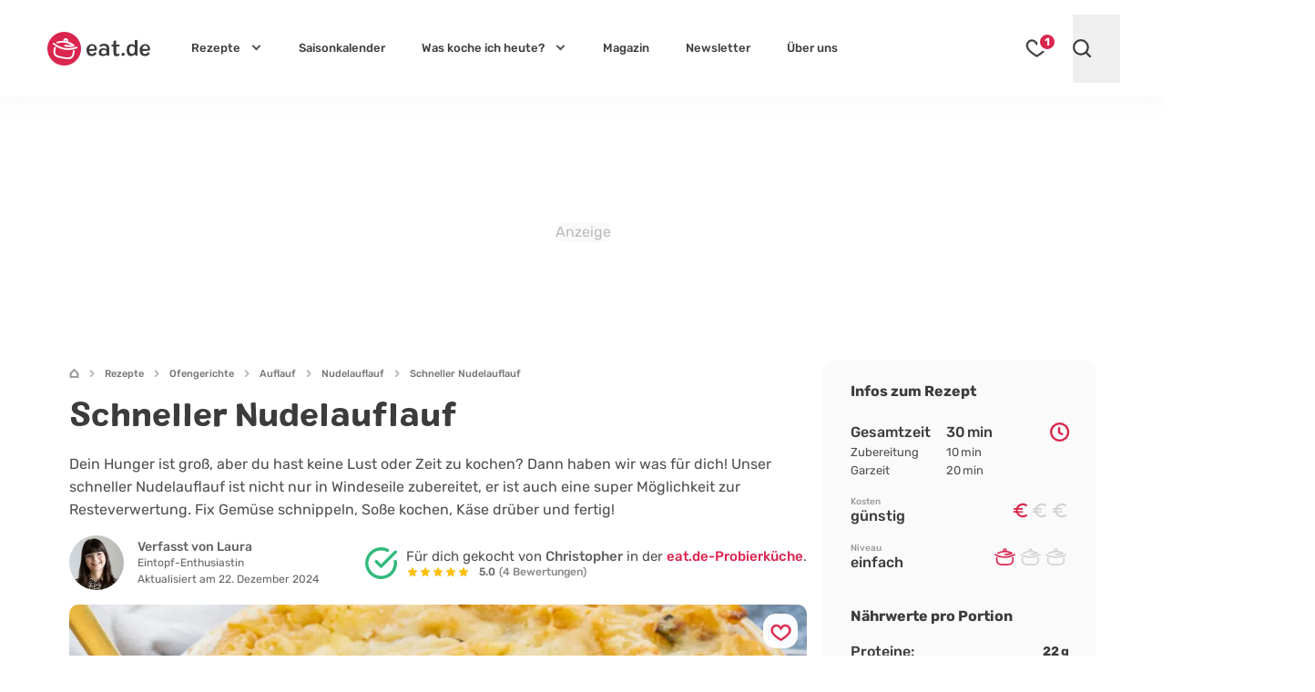

--- FILE ---
content_type: text/html; charset=UTF-8
request_url: https://eat.de/rezept/schneller-nudelauflauf/
body_size: 56578
content:
<!DOCTYPE html>
<html lang="de">
<head>
	<meta charset="UTF-8">
	<meta name="viewport" content="width=device-width, initial-scale=1">

	<link rel="icon" type="image/svg+xml" href="https://eat.de/favicon.svg">
	<link rel="apple-touch-icon" sizes="180x180" href="https://eat.de/apple-touch-icon.png">
	<link rel="icon" type="image/png" sizes="32x32" href="https://eat.de/favicon-32x32.png">
	<link rel="manifest" href="https://eat.de/site.webmanifest">
	<link rel="mask-icon" href="https://eat.de/safari-pinned-tab.svg" color="#da254e">
	<meta name="apple-mobile-web-app-title" content="eat.de">
	<meta name="application-name" content="eat.de">
	<meta name="msapplication-TileColor" content="#da254e">

	<!-- <meta name="color-scheme" content="only light"> -->
	<meta name="theme-color" content="#da254e" />
	<link rel="profile" href="http://gmpg.org/xfn/11">
	<link rel="pingback" href="https://eat.de/xmlrpc.php">
	<meta name='robots' content='index, follow, max-image-preview:large, max-snippet:-1, max-video-preview:-1' />
<script async type="text/plain" class="cmplazyload" data-cmp-purpose="4" data-cmp-src="//storage.googleapis.com/adtags/advanco/eat/QMAX_eat.de_ocmp.js"></script>
<script async type="text/plain" class="cmplazyload" data-cmp-purpose="4" data-cmp-src="https://pagead2.googlesyndication.com/pagead/js/adsbygoogle.js?client=ca-pub-4694423553648653" crossorigin="anonymous"></script>
<!-- Analytics --><script async type="text/plain" class="cmplazyload" data-cmp-vendor="s26" data-cmp-src="https://www.googletagmanager.com/gtag/js?id=G-CWZEL10FD9"></script><!-- Analytics -->
<script>
window.dataLayer = window.dataLayer || [];
function gtag(){dataLayer.push(arguments);}
gtag('js', new Date());
gtag('config', 'G-CWZEL10FD9');
</script>
<!-- Clarity -->
<script type="text/plain" class="cmplazyload" data-cmp-vendor="s2631">
(function(c,l,a,r,i,t,y){
c[a]=c[a]||function(){(c[a].q=c[a].q||[]).push(arguments)};
t=l.createElement(r);t.async=1;t.src="https://www.clarity.ms/tag/"+i;
y=l.getElementsByTagName(r)[0];y.parentNode.insertBefore(t,y);
})(window, document, "clarity", "script", "i0opn0zkvu");
</script>
	<link rel="preconnect" href="//a.delivery.consentmanager.net/" crossorigin>
<link rel="preconnect" href="//cdn.consentmanager.net" crossorigin>
<link rel="preconnect" href="https://cp.eat.de" crossorigin>
		<link rel="preload" href="https://eat.de/wp-content/themes/eat24/style.css?ver=1768817758" as="style">
			<link rel="preload" href="https://eat.de/wp-content/themes/eat24/fonts/colby_bold-webfont.woff2" as="font" type="font/woff2" crossorigin>
<link rel="preload" href="https://eat.de/wp-content/themes/eat24/fonts/rubik-v28-latin-700.woff2" as="font" type="font/woff2" crossorigin>
<link rel="preload" href="https://eat.de/wp-content/themes/eat24/fonts/rubik-v28-latin-regular.woff2" as="font" type="font/woff2" crossorigin>
<link rel="preload" href="https://eat.de/wp-content/themes/eat24/fonts/rubik-v28-latin-500.woff2" as="font" type="font/woff2" crossorigin>
<link rel="preload" href="https://eat.de/wp-content/themes/eat24/fonts/rubik-v28-latin-italic.woff2" as="font" type="font/woff2" crossorigin>
	
	<!-- This site is optimized with the Yoast SEO Premium plugin v26.8 (Yoast SEO v26.8) - https://yoast.com/product/yoast-seo-premium-wordpress/ -->
	<title>Schneller Nudelauflauf | Rezept</title>
<link data-rocket-prefetch href="https://cdn.xplosion.de" rel="dns-prefetch">
<link data-rocket-prefetch href="https://scripts.clarity.ms" rel="dns-prefetch">
<link data-rocket-prefetch href="https://rules.quantcount.com" rel="dns-prefetch">
<link data-rocket-prefetch href="https://securepubads.g.doubleclick.net" rel="dns-prefetch">
<link data-rocket-prefetch href="https://secure.quantserve.com" rel="dns-prefetch">
<link data-rocket-prefetch href="https://ads.pubmatic.com" rel="dns-prefetch">
<link data-rocket-prefetch href="https://pm-widget.taboola.com" rel="dns-prefetch">
<link data-rocket-prefetch href="https://t.seedtag.com" rel="dns-prefetch">
<link data-rocket-prefetch href="https://pagead2.googlesyndication.com" rel="dns-prefetch">
<link data-rocket-prefetch href="https://cdn.taboola.com" rel="dns-prefetch">
<link data-rocket-prefetch href="https://www.clarity.ms" rel="dns-prefetch">
<link data-rocket-prefetch href="https://cp.eat.de" rel="dns-prefetch">
<link data-rocket-prefetch href="https://storage.googleapis.com" rel="dns-prefetch">
<link data-rocket-prefetch href="https://www.googletagmanager.com" rel="dns-prefetch">
<link data-rocket-prefetch href="https://boot.pbstck.com" rel="dns-prefetch">
<link data-rocket-prefetch href="https://ups.xplosion.de" rel="dns-prefetch">
<link data-rocket-prefetch href="https://imasdk.googleapis.com" rel="dns-prefetch">
<link data-rocket-prefetch href="https://a.delivery.consentmanager.net" rel="dns-prefetch">
<link data-rocket-prefetch href="https://cdn.consentmanager.net" rel="dns-prefetch">
<link data-rocket-prefetch href="https://player.target-video.com" rel="dns-prefetch">
<link data-rocket-prefetch href="https://googleads.g.doubleclick.net" rel="dns-prefetch">
<link data-rocket-prefetch href="https://l.getsitecontrol.com" rel="dns-prefetch">
<link data-rocket-prefetch href="https://static.cleverpush.com" rel="dns-prefetch">
<link data-rocket-prefetch href="https://ep2.adtrafficquality.google" rel="dns-prefetch">
<link data-rocket-prefetch href="https://www.google.com" rel="dns-prefetch">
<link data-rocket-prefetch href="https://cm.g.doubleclick.net" rel="dns-prefetch"><link rel="preload" data-rocket-preload as="image" imagesrcset="https://eat.de/wp-content/uploads/2022/05/schneller-nudelauflauf-021-1170x780.jpg.webp 1170w, https://eat.de/wp-content/uploads/2022/05/schneller-nudelauflauf-021-396x264.jpg.webp 396w, https://eat.de/wp-content/uploads/2022/05/schneller-nudelauflauf-021-540x360.jpg.webp 540w, https://eat.de/wp-content/uploads/2022/05/schneller-nudelauflauf-021-564x376.jpg.webp 564w, https://eat.de/wp-content/uploads/2022/05/schneller-nudelauflauf-021-1536x1024.jpg.webp 1536w, https://eat.de/wp-content/uploads/2022/05/schneller-nudelauflauf-021-810x540.jpg.webp 810w, https://eat.de/wp-content/uploads/2022/05/schneller-nudelauflauf-021-576x384.jpg.webp 576w, https://eat.de/wp-content/uploads/2022/05/schneller-nudelauflauf-021-960x640.jpg.webp 960w, https://eat.de/wp-content/uploads/2022/05/schneller-nudelauflauf-021-640x427.jpg.webp 640w, https://eat.de/wp-content/uploads/2022/05/schneller-nudelauflauf-021-320x213.jpg.webp 320w, https://eat.de/wp-content/uploads/2022/05/schneller-nudelauflauf-021-279x186.jpg.webp 279w, https://eat.de/wp-content/uploads/2022/05/schneller-nudelauflauf-021-150x100.jpg.webp 150w, https://eat.de/wp-content/uploads/2022/05/schneller-nudelauflauf-021-60x40.jpg.webp 60w, https://eat.de/wp-content/uploads/2022/05/schneller-nudelauflauf-021-366x244.jpg.webp 366w, https://eat.de/wp-content/uploads/2022/05/schneller-nudelauflauf-021-530x353.jpg.webp 530w, https://eat.de/wp-content/uploads/2022/05/schneller-nudelauflauf-021-800x533.jpg.webp 800w, https://eat.de/wp-content/uploads/2022/05/schneller-nudelauflauf-021-570x380.jpg.webp 570w, https://eat.de/wp-content/uploads/2022/05/schneller-nudelauflauf-021-270x180.jpg.webp 270w, https://eat.de/wp-content/uploads/2022/05/schneller-nudelauflauf-021-153x102.jpg.webp 153w, https://eat.de/wp-content/uploads/2022/05/schneller-nudelauflauf-021.jpg.webp 1800w" imagesizes="(min-width: 961px) 1170px, (min-width: 641px) 960px, (min-width: 361px) 640px, 320px" fetchpriority="high">
	<meta name="description" content="Unser schneller Nudelauflauf ist ein perfektes Feierabendgericht und super zur Resteverwertung. Vegetarisch &amp; unkompliziert!" />
	<link rel="canonical" href="https://eat.de/rezept/schneller-nudelauflauf/" />
	<meta property="og:locale" content="de_DE" />
	<meta property="og:type" content="article" />
	<meta property="og:title" content="Schneller Nudelauflauf" />
	<meta property="og:description" content="Unser schneller Nudelauflauf ist ein perfektes Feierabendgericht und super zur Resteverwertung. Vegetarisch &amp; unkompliziert!" />
	<meta property="og:url" content="https://eat.de/rezept/schneller-nudelauflauf/" />
	<meta property="og:site_name" content="eat.de" />
	<meta property="article:publisher" content="https://www.facebook.com/eat.de.official" />
	<meta property="article:modified_time" content="2024-12-22T01:36:47+00:00" />
	<meta property="og:image" content="https://eat.de/wp-content/uploads/2022/05/schneller-nudelauflauf-021.jpg" />
	<meta property="og:image:width" content="1800" />
	<meta property="og:image:height" content="1200" />
	<meta property="og:image:type" content="image/jpeg" />
	<meta name="twitter:card" content="summary_large_image" />
	<meta name="twitter:label1" content="Geschätzte Lesezeit" />
	<meta name="twitter:data1" content="3 Minuten" />
	<script type="application/ld+json" class="yoast-schema-graph">{"@context":"https://schema.org","@graph":[{"@type":"WebPage","@id":"https://eat.de/rezept/schneller-nudelauflauf/","url":"https://eat.de/rezept/schneller-nudelauflauf/","name":"Schneller Nudelauflauf | Rezept","isPartOf":{"@id":"https://eat.de/#website"},"primaryImageOfPage":{"@id":"https://eat.de/rezept/schneller-nudelauflauf/#primaryimage"},"image":{"@id":"https://eat.de/rezept/schneller-nudelauflauf/#primaryimage"},"thumbnailUrl":"https://eat.de/wp-content/uploads/2022/05/schneller-nudelauflauf-021.jpg","datePublished":"2022-06-01T07:03:47+00:00","dateModified":"2024-12-22T01:36:47+00:00","description":"Unser schneller Nudelauflauf ist ein perfektes Feierabendgericht und super zur Resteverwertung. Vegetarisch & unkompliziert!","breadcrumb":{"@id":"https://eat.de/rezept/schneller-nudelauflauf/#breadcrumb"},"inLanguage":"de","potentialAction":[{"@type":"ReadAction","target":["https://eat.de/rezept/schneller-nudelauflauf/"]}]},{"@type":"ImageObject","inLanguage":"de","@id":"https://eat.de/rezept/schneller-nudelauflauf/#primaryimage","url":"https://eat.de/wp-content/uploads/2022/05/schneller-nudelauflauf-021.jpg","contentUrl":"https://eat.de/wp-content/uploads/2022/05/schneller-nudelauflauf-021.jpg","width":1800,"height":1200,"caption":"schneller Nudelauflauf"},{"@type":"BreadcrumbList","@id":"https://eat.de/rezept/schneller-nudelauflauf/#breadcrumb","itemListElement":[{"@type":"ListItem","position":1,"name":"Startseite","item":"https://eat.de"},{"@type":"ListItem","position":2,"name":"Rezepte","item":"https://eat.de/rezepte/"},{"@type":"ListItem","position":3,"name":"Ofengerichte","item":"https://eat.de/rezepte/ofengerichte/"},{"@type":"ListItem","position":4,"name":"Auflauf","item":"https://eat.de/rezepte/ofengerichte/auflauf/"},{"@type":"ListItem","position":5,"name":"Nudelauflauf","item":"https://eat.de/rezepte/ofengerichte/auflauf/nudelauflauf/"},{"@type":"ListItem","position":6,"name":"Schneller Nudelauflauf"}]},{"@type":"WebSite","@id":"https://eat.de/#website","url":"https://eat.de/","name":"eat.de","description":"","publisher":{"@id":"https://eat.de/#organization"},"potentialAction":[{"@type":"SearchAction","target":{"@type":"EntryPoint","urlTemplate":"https://eat.de/?s={search_term_string}"},"query-input":{"@type":"PropertyValueSpecification","valueRequired":true,"valueName":"search_term_string"}}],"inLanguage":"de"},{"@type":"Organization","@id":"https://eat.de/#organization","name":"eat.de","url":"https://eat.de/","logo":{"@type":"ImageObject","inLanguage":"de","@id":"https://eat.de/#/schema/logo/image/","url":"https://eat.de/wp-content/uploads/2020/08/eat_logo_kreis@2x.png","contentUrl":"https://eat.de/wp-content/uploads/2020/08/eat_logo_kreis@2x.png","width":240,"height":86,"caption":"eat.de"},"image":{"@id":"https://eat.de/#/schema/logo/image/"},"sameAs":["https://www.facebook.com/eat.de.official","https://www.youtube.com/c/eatde","https://www.pinterest.de/eat_de/","https://www.instagram.com/eat.de_official/","https://www.tiktok.com/@eat.de_official","https://www.linkedin.com/company/eatde/"],"ethicsPolicy":"https://eat.de/redaktionelle-richtlinien/","brand":"eat.de","legalName":"eat.de GmbH","publishingPrinciples":"https://eat.de/redaktionelle-richtlinien/","address":{"@type":"PostalAddress","streetAddress":"Thomas-Mann-Straße 2","addressLocality":"Zwickau","addressRegion":"Sachsen","postalCode":"08058","addressCountry":"DE"},"contactPoint":{"@type":"ContactPoint","telephone":"+49-375-27397080","email":"info@eat.de"},"numberOfEmployees":{"@type":"QuantitativeValue","value":20},"foundingDate":"2007-01-11"}]}</script>
	<!-- / Yoast SEO Premium plugin. -->



<!-- eat.de is managing ads with Advanced Ads 2.0.16 – https://wpadvancedads.com/ --><!--noptimize--><script id="advads-ready">
			window.advanced_ads_ready=function(e,a){a=a||"complete";var d=function(e){return"interactive"===a?"loading"!==e:"complete"===e};d(document.readyState)?e():document.addEventListener("readystatechange",(function(a){d(a.target.readyState)&&e()}),{once:"interactive"===a})},window.advanced_ads_ready_queue=window.advanced_ads_ready_queue||[];		</script>
		<!--/noptimize--><style id='global-styles-inline-css'>
:root{--wp--preset--aspect-ratio--square: 1;--wp--preset--aspect-ratio--4-3: 4/3;--wp--preset--aspect-ratio--3-4: 3/4;--wp--preset--aspect-ratio--3-2: 3/2;--wp--preset--aspect-ratio--2-3: 2/3;--wp--preset--aspect-ratio--16-9: 16/9;--wp--preset--aspect-ratio--9-16: 9/16;--wp--preset--color--black: #3C3C3C;--wp--preset--color--cyan-bluish-gray: #abb8c3;--wp--preset--color--white: #FFF;--wp--preset--color--pale-pink: #f78da7;--wp--preset--color--vivid-red: #cf2e2e;--wp--preset--color--luminous-vivid-orange: #ff6900;--wp--preset--color--luminous-vivid-amber: #fcb900;--wp--preset--color--light-green-cyan: #7bdcb5;--wp--preset--color--vivid-green-cyan: #00d084;--wp--preset--color--pale-cyan-blue: #8ed1fc;--wp--preset--color--vivid-cyan-blue: #0693e3;--wp--preset--color--vivid-purple: #9b51e0;--wp--preset--color--grey-500: #666666;--wp--preset--color--grey-400: #b5b5b5;--wp--preset--color--grey-100: #ececec;--wp--preset--color--red: #DA254E;--wp--preset--color--mint-green: #22BF9A;--wp--preset--color--sky: #25A8D9;--wp--preset--color--pearl: #8EC3F4;--wp--preset--color--jade: #82DCBE;--wp--preset--color--lime: #98BF58;--wp--preset--color--fern: #6CA55D;--wp--preset--color--sun: #F4BF1F;--wp--preset--color--orange: #F59132;--wp--preset--color--peach: #FAB48C;--wp--preset--color--salmon: #E98282;--wp--preset--color--brick: #D86181;--wp--preset--color--lilac: #B57F9A;--wp--preset--color--viola: #785768;--wp--preset--color--wheat: #D2B48C;--wp--preset--gradient--vivid-cyan-blue-to-vivid-purple: linear-gradient(135deg,rgb(6,147,227) 0%,rgb(155,81,224) 100%);--wp--preset--gradient--light-green-cyan-to-vivid-green-cyan: linear-gradient(135deg,rgb(122,220,180) 0%,rgb(0,208,130) 100%);--wp--preset--gradient--luminous-vivid-amber-to-luminous-vivid-orange: linear-gradient(135deg,rgb(252,185,0) 0%,rgb(255,105,0) 100%);--wp--preset--gradient--luminous-vivid-orange-to-vivid-red: linear-gradient(135deg,rgb(255,105,0) 0%,rgb(207,46,46) 100%);--wp--preset--gradient--very-light-gray-to-cyan-bluish-gray: linear-gradient(135deg,rgb(238,238,238) 0%,rgb(169,184,195) 100%);--wp--preset--gradient--cool-to-warm-spectrum: linear-gradient(135deg,rgb(74,234,220) 0%,rgb(151,120,209) 20%,rgb(207,42,186) 40%,rgb(238,44,130) 60%,rgb(251,105,98) 80%,rgb(254,248,76) 100%);--wp--preset--gradient--blush-light-purple: linear-gradient(135deg,rgb(255,206,236) 0%,rgb(152,150,240) 100%);--wp--preset--gradient--blush-bordeaux: linear-gradient(135deg,rgb(254,205,165) 0%,rgb(254,45,45) 50%,rgb(107,0,62) 100%);--wp--preset--gradient--luminous-dusk: linear-gradient(135deg,rgb(255,203,112) 0%,rgb(199,81,192) 50%,rgb(65,88,208) 100%);--wp--preset--gradient--pale-ocean: linear-gradient(135deg,rgb(255,245,203) 0%,rgb(182,227,212) 50%,rgb(51,167,181) 100%);--wp--preset--gradient--electric-grass: linear-gradient(135deg,rgb(202,248,128) 0%,rgb(113,206,126) 100%);--wp--preset--gradient--midnight: linear-gradient(135deg,rgb(2,3,129) 0%,rgb(40,116,252) 100%);--wp--preset--font-size--small: 13px;--wp--preset--font-size--medium: 20px;--wp--preset--font-size--large: 18px;--wp--preset--font-size--x-large: 42px;--wp--preset--font-size--normal: 14px;--wp--preset--font-size--huge: 30px;--wp--preset--spacing--20: 0.44rem;--wp--preset--spacing--30: 0.67rem;--wp--preset--spacing--40: 1rem;--wp--preset--spacing--50: 1.5rem;--wp--preset--spacing--60: 2.25rem;--wp--preset--spacing--70: 3.38rem;--wp--preset--spacing--80: 5.06rem;--wp--preset--shadow--natural: 6px 6px 9px rgba(0, 0, 0, 0.2);--wp--preset--shadow--deep: 12px 12px 50px rgba(0, 0, 0, 0.4);--wp--preset--shadow--sharp: 6px 6px 0px rgba(0, 0, 0, 0.2);--wp--preset--shadow--outlined: 6px 6px 0px -3px rgb(255, 255, 255), 6px 6px rgb(0, 0, 0);--wp--preset--shadow--crisp: 6px 6px 0px rgb(0, 0, 0);}:where(.is-layout-flex){gap: 0.5em;}:where(.is-layout-grid){gap: 0.5em;}body .is-layout-flex{display: flex;}.is-layout-flex{flex-wrap: wrap;align-items: center;}.is-layout-flex > :is(*, div){margin: 0;}body .is-layout-grid{display: grid;}.is-layout-grid > :is(*, div){margin: 0;}:where(.wp-block-columns.is-layout-flex){gap: 2em;}:where(.wp-block-columns.is-layout-grid){gap: 2em;}:where(.wp-block-post-template.is-layout-flex){gap: 1.25em;}:where(.wp-block-post-template.is-layout-grid){gap: 1.25em;}.has-black-color{color: var(--wp--preset--color--black) !important;}.has-cyan-bluish-gray-color{color: var(--wp--preset--color--cyan-bluish-gray) !important;}.has-white-color{color: var(--wp--preset--color--white) !important;}.has-pale-pink-color{color: var(--wp--preset--color--pale-pink) !important;}.has-vivid-red-color{color: var(--wp--preset--color--vivid-red) !important;}.has-luminous-vivid-orange-color{color: var(--wp--preset--color--luminous-vivid-orange) !important;}.has-luminous-vivid-amber-color{color: var(--wp--preset--color--luminous-vivid-amber) !important;}.has-light-green-cyan-color{color: var(--wp--preset--color--light-green-cyan) !important;}.has-vivid-green-cyan-color{color: var(--wp--preset--color--vivid-green-cyan) !important;}.has-pale-cyan-blue-color{color: var(--wp--preset--color--pale-cyan-blue) !important;}.has-vivid-cyan-blue-color{color: var(--wp--preset--color--vivid-cyan-blue) !important;}.has-vivid-purple-color{color: var(--wp--preset--color--vivid-purple) !important;}.has-black-background-color{background-color: var(--wp--preset--color--black) !important;}.has-cyan-bluish-gray-background-color{background-color: var(--wp--preset--color--cyan-bluish-gray) !important;}.has-white-background-color{background-color: var(--wp--preset--color--white) !important;}.has-pale-pink-background-color{background-color: var(--wp--preset--color--pale-pink) !important;}.has-vivid-red-background-color{background-color: var(--wp--preset--color--vivid-red) !important;}.has-luminous-vivid-orange-background-color{background-color: var(--wp--preset--color--luminous-vivid-orange) !important;}.has-luminous-vivid-amber-background-color{background-color: var(--wp--preset--color--luminous-vivid-amber) !important;}.has-light-green-cyan-background-color{background-color: var(--wp--preset--color--light-green-cyan) !important;}.has-vivid-green-cyan-background-color{background-color: var(--wp--preset--color--vivid-green-cyan) !important;}.has-pale-cyan-blue-background-color{background-color: var(--wp--preset--color--pale-cyan-blue) !important;}.has-vivid-cyan-blue-background-color{background-color: var(--wp--preset--color--vivid-cyan-blue) !important;}.has-vivid-purple-background-color{background-color: var(--wp--preset--color--vivid-purple) !important;}.has-black-border-color{border-color: var(--wp--preset--color--black) !important;}.has-cyan-bluish-gray-border-color{border-color: var(--wp--preset--color--cyan-bluish-gray) !important;}.has-white-border-color{border-color: var(--wp--preset--color--white) !important;}.has-pale-pink-border-color{border-color: var(--wp--preset--color--pale-pink) !important;}.has-vivid-red-border-color{border-color: var(--wp--preset--color--vivid-red) !important;}.has-luminous-vivid-orange-border-color{border-color: var(--wp--preset--color--luminous-vivid-orange) !important;}.has-luminous-vivid-amber-border-color{border-color: var(--wp--preset--color--luminous-vivid-amber) !important;}.has-light-green-cyan-border-color{border-color: var(--wp--preset--color--light-green-cyan) !important;}.has-vivid-green-cyan-border-color{border-color: var(--wp--preset--color--vivid-green-cyan) !important;}.has-pale-cyan-blue-border-color{border-color: var(--wp--preset--color--pale-cyan-blue) !important;}.has-vivid-cyan-blue-border-color{border-color: var(--wp--preset--color--vivid-cyan-blue) !important;}.has-vivid-purple-border-color{border-color: var(--wp--preset--color--vivid-purple) !important;}.has-vivid-cyan-blue-to-vivid-purple-gradient-background{background: var(--wp--preset--gradient--vivid-cyan-blue-to-vivid-purple) !important;}.has-light-green-cyan-to-vivid-green-cyan-gradient-background{background: var(--wp--preset--gradient--light-green-cyan-to-vivid-green-cyan) !important;}.has-luminous-vivid-amber-to-luminous-vivid-orange-gradient-background{background: var(--wp--preset--gradient--luminous-vivid-amber-to-luminous-vivid-orange) !important;}.has-luminous-vivid-orange-to-vivid-red-gradient-background{background: var(--wp--preset--gradient--luminous-vivid-orange-to-vivid-red) !important;}.has-very-light-gray-to-cyan-bluish-gray-gradient-background{background: var(--wp--preset--gradient--very-light-gray-to-cyan-bluish-gray) !important;}.has-cool-to-warm-spectrum-gradient-background{background: var(--wp--preset--gradient--cool-to-warm-spectrum) !important;}.has-blush-light-purple-gradient-background{background: var(--wp--preset--gradient--blush-light-purple) !important;}.has-blush-bordeaux-gradient-background{background: var(--wp--preset--gradient--blush-bordeaux) !important;}.has-luminous-dusk-gradient-background{background: var(--wp--preset--gradient--luminous-dusk) !important;}.has-pale-ocean-gradient-background{background: var(--wp--preset--gradient--pale-ocean) !important;}.has-electric-grass-gradient-background{background: var(--wp--preset--gradient--electric-grass) !important;}.has-midnight-gradient-background{background: var(--wp--preset--gradient--midnight) !important;}.has-small-font-size{font-size: var(--wp--preset--font-size--small) !important;}.has-medium-font-size{font-size: var(--wp--preset--font-size--medium) !important;}.has-large-font-size{font-size: var(--wp--preset--font-size--large) !important;}.has-x-large-font-size{font-size: var(--wp--preset--font-size--x-large) !important;}
/*# sourceURL=global-styles-inline-css */
</style>
<style id='core-block-supports-inline-css'>
.wp-block-gallery.wp-block-gallery-1{--wp--style--unstable-gallery-gap:var( --wp--style--gallery-gap-default, var( --gallery-block--gutter-size, var( --wp--style--block-gap, 0.5em ) ) );gap:var( --wp--style--gallery-gap-default, var( --gallery-block--gutter-size, var( --wp--style--block-gap, 0.5em ) ) );}.wp-block-gallery.wp-block-gallery-3{--wp--style--unstable-gallery-gap:var( --wp--style--gallery-gap-default, var( --gallery-block--gutter-size, var( --wp--style--block-gap, 0.5em ) ) );gap:var( --wp--style--gallery-gap-default, var( --gallery-block--gutter-size, var( --wp--style--block-gap, 0.5em ) ) );}.wp-block-gallery.wp-block-gallery-5{--wp--style--unstable-gallery-gap:var( --wp--style--gallery-gap-default, var( --gallery-block--gutter-size, var( --wp--style--block-gap, 0.5em ) ) );gap:var( --wp--style--gallery-gap-default, var( --gallery-block--gutter-size, var( --wp--style--block-gap, 0.5em ) ) );}.wp-block-gallery.wp-block-gallery-11{--wp--style--unstable-gallery-gap:var( --wp--style--gallery-gap-default, var( --gallery-block--gutter-size, var( --wp--style--block-gap, 0.5em ) ) );gap:var( --wp--style--gallery-gap-default, var( --gallery-block--gutter-size, var( --wp--style--block-gap, 0.5em ) ) );}.wp-block-gallery.wp-block-gallery-13{--wp--style--unstable-gallery-gap:var( --wp--style--gallery-gap-default, var( --gallery-block--gutter-size, var( --wp--style--block-gap, 0.5em ) ) );gap:var( --wp--style--gallery-gap-default, var( --gallery-block--gutter-size, var( --wp--style--block-gap, 0.5em ) ) );}.wp-block-gallery.wp-block-gallery-15{--wp--style--unstable-gallery-gap:var( --wp--style--gallery-gap-default, var( --gallery-block--gutter-size, var( --wp--style--block-gap, 0.5em ) ) );gap:var( --wp--style--gallery-gap-default, var( --gallery-block--gutter-size, var( --wp--style--block-gap, 0.5em ) ) );}
/*# sourceURL=core-block-supports-inline-css */
</style>

<style id='classic-theme-styles-inline-css'>
/*! This file is auto-generated */
.wp-block-button__link{color:#fff;background-color:#32373c;border-radius:9999px;box-shadow:none;text-decoration:none;padding:calc(.667em + 2px) calc(1.333em + 2px);font-size:1.125em}.wp-block-file__button{background:#32373c;color:#fff;text-decoration:none}
/*# sourceURL=/wp-includes/css/classic-themes.min.css */
</style>
<link rel='stylesheet' id='eat-style-css' href='https://eat.de/wp-content/themes/eat24/style.css?ver=1768817758' media='all' />
<link rel="https://api.w.org/" href="https://eat.de/wp-json/" /><link rel="alternate" title="JSON" type="application/json" href="https://eat.de/wp-json/wp/v2/recipe/43357" />
<script type="application/ld+json">
{"@context": "https://schema.org/",
"@type": "Recipe",
"@id": "https://eat.de/rezept/schneller-nudelauflauf/#rezept",
"isPartOf": {"@id": "https://eat.de/rezept/schneller-nudelauflauf/"},
"mainEntityOfPage": {"@id": "https://eat.de/rezept/schneller-nudelauflauf/#rezept"},
"name": "Schneller Nudelauflauf | Rezept",
"image": ["https://eat.de/wp-content/uploads/2022/05/schneller-nudelauflauf-021.jpg","https://eat.de/wp-content/uploads/2022/05/schneller-nudelauflauf-021-1200x675.jpg"],
"author": [
{
"@type": "Person",
"name": "Laura",
"image": {"@type": "ImageObject","inLanguage": "de-DE","url": "https://eat.de/wp-content/uploads/2020/09/eat_autor_laura.jpg","caption": "Laura"},
"description": "Wenn Laura nicht gerade in der eat-Redaktion sitzt oder unsere Food-Kreationen vor der Linse hat, ist sie wahrscheinlich mit ihrer H\u00fcndin Mila unterwegs. Sie ist ein echter Tierfreund und rettet auch den kleinsten K\u00e4fer, der sich in unser Office verirrt. Tierliebe zeigt sie auch in ihrer Ern\u00e4hrung. Laura is(s)t vegan mit Leib und Seele und hat all unsere veganen Rezepte auf Herz und Nieren getestet. Sie zeigt der Redaktion jeden Tag aufs Neue, wie lecker und einfach der vegane Lifestyle sein kann. Eint\u00f6pfe haben es ihr dabei besonders angetan, die gibt es dann auch gern schon mal zum Fr\u00fchst\u00fcck.",
"jobTitle": "Content-Creator",
"url": "https://eat.de/ueber-uns/laura/"
},
{
"@type": "Person",
"name": "Christopher",
"image": {"@type": "ImageObject","inLanguage": "de-DE","url": "https://eat.de/wp-content/uploads/2021/09/eat_autor_christopher.jpg","caption": "Christopher"},
"description": "Christophers Herz schl\u00e4gt f\u00fcr die K\u00fcche. Denn wenn er nicht gerade in der eat K\u00fcche werkelt, schwingt er die T\u00f6pfe im Restaurant seiner Familie. Bei s\u00fc\u00dfen Leckereien kann er sich nur schwer zur\u00fcckhalten. Kein Wunder, seine Backkreationen sind einfach zum Dahinschmelzen.",
"jobTitle": "Koch",
"url": "https://eat.de/ueber-uns/christopher/"
}],
"datePublished": "2022-06-01",
"description": "Unser schneller Nudelauflauf ist ein perfektes Feierabendgericht und super zur Resteverwertung. Vegetarisch & unkompliziert!",
"publisher": {"@id": "https://eat.de/#organization"},
"prepTime": "PT10M",
"cookTime": "PT20M",
"totalTime": "PT30M",
"recipeYield": "3",
"recipeCategory": "Auflauf, Gem\u00fcse, Nudeln &amp; Pasta, Ofengericht, Abendessen, Hauptspeise, Mittagessen",
"recipeCuisine": "deutsch",
"nutrition": {"@type": "NutritionInformation","calories": "571 kcal","fatContent": "23 g","carbohydrateContent": "70 g","proteinContent": "22 g"},
"recipeIngredient": ["250 g Penne","1  Zucchini","200 g Champignons","150 g Tomaten","1  Frühlingszwiebeln","1 TL Kräuter der Provence","1 EL Butter","1 EL Mehl","100 ml Milch","100 g Sahne","50 g Gratinkäse","Salz &amp; Pfeffer","Butter/Öl zum Einfetten"],"recipeInstructions": [{"@type": "HowToStep","name": "Schritt 1","text": "Die Nudeln zun\u00e4chst vorkochen, bis sie al dente sind. W\u00e4hrenddessen Zucchini, Champignons, Tomaten und Fr\u00fchlingszwiebel in Scheiben schneiden.","url": "https:\/\/eat.de\/rezept\/schneller-nudelauflauf\/#rezeptschritt_1","image": "https:\/\/eat.de\/wp-content\/uploads\/2022\/05\/schneller-nudelauflauf-002.jpg"}
,{"@type": "HowToStep","name": "Schritt 2","text": "Alles in einer Pfanne mit \u00d6l f\u00fcr 3 Minuten scharf anbraten. Mit Salz, Pfeffer und Kr\u00e4uter der Provence w\u00fcrzen.","url": "https:\/\/eat.de\/rezept\/schneller-nudelauflauf\/#rezeptschritt_2","image": "https:\/\/eat.de\/wp-content\/uploads\/2022\/05\/schneller-nudelauflauf-006.jpg"}
,{"@type": "HowToStep","name": "Schritt 3","text": "Butter in einem kleinen Topf auslassen, Mehl einr\u00fchren und kurz k\u00f6cheln lassen. Mit Milch und Sahne auff\u00fcllen und aufkochen lassen. Zum Schluss mit Salz und Pfeffer abschmecken.","url": "https:\/\/eat.de\/rezept\/schneller-nudelauflauf\/#rezeptschritt_3","image": "https:\/\/eat.de\/wp-content\/uploads\/2022\/05\/schneller-nudelauflauf-009.jpg"}
,{"@type": "HowToStep","name": "Schritt 4","text": "Eine Auflaufform leicht einfetten und anschlie\u00dfend Nudeln und Gem\u00fcse hineingeben. Alles gut miteinander verr\u00fchren und die So\u00dfe dar\u00fcbergie\u00dfen.","url": "https:\/\/eat.de\/rezept\/schneller-nudelauflauf\/#rezeptschritt_4","image": "https:\/\/eat.de\/wp-content\/uploads\/2022\/05\/schneller-nudelauflauf-012.jpg"}
,{"@type": "HowToStep","name": "Schritt 5","text": "Zum Schluss noch den K\u00e4se \u00fcber den Nudelauflauf streuen und alles im vorgeheizten Backofen bei 180 \u00b0C Umluft f\u00fcr 15 Minuten backen.","url": "https:\/\/eat.de\/rezept\/schneller-nudelauflauf\/#rezeptschritt_5","image": "https:\/\/eat.de\/wp-content\/uploads\/2022\/05\/schneller-nudelauflauf-013.jpg"}
]
,"suitableForDiet": "https://schema.org/VegetarianDiet"
,"aggregateRating": {"@type": "AggregateRating","ratingValue": 5,"ratingCount": 4}
,"keywords":"Auflauf, Nudelauflauf, Auflauf, Gem\u00fcse, Nudeln &amp; Pasta, Ofengericht, Abendessen, Hauptspeise, Mittagessen"}
</script>
<style id="theme-inline-style" type="text/css">html{font-size:100%;scroll-behavior:smooth}body{background-color:#fff;color:#3c3c3c}figure{margin:0}.site{background-color:#fff}.site>p:last-child{margin-bottom:1.5rem}.alignfull>.inner-wrap,.alignwide>.inner-wrap,.max-w-standard-wrap>*,.wp-block-group__inner-container>*{margin-left:auto;margin-right:auto}:focus,:focus-visible{outline-color:#e59716}.alignfull>.inner-wrap,.alignwide>.inner-wrap,.max-w-standard-wrap>:not(.ignore-mw):not(.alignwide):not(.alignfull):not(.alignplus):not(.wp-block-pullquote):not(hr),.wp-block-group__inner-container>:not(.alignwide):not(.alignfull):not(.alignplus){max-width:1128px}.alignplus{max-width:1164px}.wp-block-group__inner-container>.alignwide,footer>.alignwide,main>.alignwide{max-width:1392px}.content-wrap .mobile-nomx{margin-left:-1.125rem;margin-right:-1.125rem}.max-w-standard-wrap>:not(.ignore-mw):not(.alignwide):not(.alignfull):not(.alignplus):not(.mobile-nomx),.screen-width,.wp-block-group.alignwide{width:calc(100% - 2.25rem)}.sr-only.visible-on-focus:focus{background-color:#fefce8;border-radius:3px;box-shadow:0 0 2px 2px rgba(0,0,0,.6);color:#3c3c3c;clip:auto!important;-webkit-clip-path:none;clip-path:none;display:block;font-size:.875rem;font-weight:700;height:auto;left:5px;line-height:normal;padding:15px 23px 14px;text-decoration:none;top:5px;width:auto;z-index:100000}#content[tabindex="-1"]:focus{outline:0}.rp-h+.eat-related-posts{margin-top:1rem}.navbar{min-height:75px}.wp-block-image{border-radius:.625rem;clear:both;margin-bottom:1.5rem;margin-top:1.5rem}.wp-block-image .is-style-no-roundings,.wp-block-image.is-style-no-roundings{border-radius:0}.wp-block-image .is-style-rounded,.wp-block-image.is-style-rounded{border-radius:9999px}.wp-block-image a,.wp-block-image figure{border-radius:inherit}.wp-block-image.aligncenter{text-align:center}.wp-block-image.aligncenter>a,.wp-block-image.aligncenter>a img{display:inline-block}.wp-block-image.aligncenter .fwrap,.wp-block-image.aligncenter>img{margin-left:auto;margin-right:auto}.is-small-img .alignleft{float:left;margin-right:1.5rem}.is-small-img .alignright{float:right;margin-left:1.5rem}.is-small-img .alignleft,.is-small-img .alignright{margin-bottom:.5rem;margin-top:0}.content-wrap>article>[class=wp-block-image]{margin-bottom:0;margin-top:0}.without-post-sidebar .wp-block-image.alignfull img{border-radius:0}img,picture{border-radius:inherit}figure figcaption{color:rgba(60,60,60,.8);font-size:.9375rem;line-height:1.0625rem;margin-top:.625rem;text-align:center}.fwrap{border-radius:inherit;max-width:100%}.size-huge .swrap{width:810px}.size-huge-reduced .swrap{width:576px}.size-large .swrap{width:540px}.size-medium .swrap{width:396px}.size-thumbnail .swrap{width:160px}.size-regular .swrap{width:279px}.size-small .swrap{width:220px}.size-tiny .swrap{width:150px}.box-thumb-wrap{margin-bottom:1.5rem;margin-top:1.5rem}.box-thumb-wrap .wp-block-image{margin:0}.wp-block-image figure.box-thumb{display:block}.box-thumb{height:0;padding-top:59.2%;position:relative}.box-thumb img{height:100%;left:0;-o-object-fit:cover;object-fit:cover;position:absolute;top:0;width:100%}.box-thumb-3-2{padding-top:66.666%}.box-thumb-hf{padding-top:117%}@keyframes fadein{0%{opacity:.05}to{opacity:1}}#breadcrumbs{line-height:25px;margin-bottom:0;margin-left:-18px;margin-right:-18px;margin-top:0;overflow-x:auto;padding-left:18px;padding-right:18px;padding-top:1rem;white-space:nowrap;width:calc(100% + 36px);-ms-overflow-style:none;scrollbar-width:none}#breadcrumbs::-webkit-scrollbar{display:none}#breadcrumbs a,#breadcrumbs span{color:rgba(60,60,60,.7);font-size:.6875rem;font-weight:500;line-height:.8125rem}#breadcrumbs .home-icon{color:rgba(60,60,60,.5);height:12px}#breadcrumbs .arrow{background:url("data:image/svg+xml;utf8,%3Csvg%20width%3D%226%22%20height%3D%228%22%20viewBox%3D%220%200%206%208%22%20fill%3D%22none%22%20xmlns%3D%22http%3A%2F%2Fwww.w3.org%2F2000%2Fsvg%22%3E%3Cpath%20opacity%3D%22.4%22%20d%3D%22M1.5%201.13L4.69%204.3%201.5%207.5%22%20stroke%3D%22%233C3C3C%22%20stroke-width%3D%221.6%22%20stroke-linecap%3D%22round%22%20stroke-linejoin%3D%22round%22%2F%3E%3C%2Fsvg%3E") 50%/cover no-repeat;display:inline-block;height:8px;margin-left:.5rem;margin-right:.5rem;width:6px}#breadcrumbs svg{bottom:1px;display:inline-block}#breadcrumbs svg,.bcrumbs{position:relative}.bcrumbs:after,.bcrumbs:before{background:hsla(0,0%,100%,.5);content:"";height:25px;position:absolute;top:1rem;width:19px;z-index:10}.bcrumbs:before{background-image:linear-gradient(90deg,#fff 25%,hsla(0,0%,100%,0));left:-18px}.bcrumbs:after{background-image:linear-gradient(90deg,hsla(0,0%,100%,0),#fff 75%);right:-18px}.eata>span{color:#3c3c3c;display:block;font-size:1.125rem;font-weight:500;overflow:hidden;padding-bottom:1rem;text-align:left}.advads-video_rezept_mobile{margin-bottom:1rem;margin-top:1rem}.mh375{min-height:375px;position:relative}.mh375>div{display:block!important;min-height:375px}.mh375>div>div{display:block!important;position:-webkit-sticky;position:sticky;top:108px}.mh375>div>div>iframe{margin-left:auto;margin-right:auto}.mh375>div:empty:after,.mh375>div[style="display: none;"]:after{background-color:#fafafa;background-image:url("data:image/svg+xml;charset=utf-8,%3Csvg xmlns='http://www.w3.org/2000/svg' xml:space='preserve' width='188' height='188' fill='%23da254e' fill-opacity='.6' viewBox='0 0 188 188'%3E%3Cpath d='M76.6 43.9h-.4a.6.6 0 0 0 0 1h.4a.6.6 0 0 0 0-1m-1.1 3.8h-.4a.6.6 0 0 0 0 1h.4a.6.6 0 0 0 0-1m4-1H79a.6.6 0 0 0 0 1h.4a.6.6 0 0 0 0-1zm.6-3.5h-.3a.6.6 0 1 0 0 1h.3a.6.6 0 0 0 0-1m2.4-2a.6.6 0 0 0 0-1.1h-.3a.6.6 0 0 0 0 1zm2.1 2.7h-.3a.6.6 0 1 0 0 1h.3a.6.6 0 0 0 0-1M83 48.6h-.3a.6.6 0 0 0 0 1h.4a.6.6 0 0 0 0-1zm52.8.4c-.3 0-.5.2-.6.4-.3.7-1.3 3.2-1.3 4a1.9 1.9 0 0 0 3.7 0c0-.8-1-3.3-1.3-4a.6.6 0 0 0-.5-.4m0 5a.6.6 0 0 1-.7-.6l.7-2 .6 2c0 .3-.3.6-.6.6m22.8-18.6a.6.6 0 0 0 .8-.2l.7-1.4a.6.6 0 1 0-1.2-.5c-.1.5-.3 1-.6 1.3a.6.6 0 0 0 .3.9zm1.4-3.3a.6.6 0 0 0 .8-.4l.6-2.6a.6.6 0 1 0-1.2-.2l-.6 2.4a.6.6 0 0 0 .5.8zm9.5-13.6a4.1 4.1 0 0 0-4-3.2 4.1 4.1 0 0 0-3.1 1.3l-3.3 3.7h-.2c-2.2 0-5.4 1.8-9.1 4-4 2.3-8.6 5-12.2 5.3-7.4.7-7.5 8.7-7.5 8.8v9a2.2 2.2 0 0 0 2.3 2.2c1.2 0 2.2-1 2.2-2.1V47a3 3 0 0 0 0-1.3c-.2-.4-.4-1.2-.7-3.2q-.75-3.9 1.2-6c1.2.2 2.4.5 3.5 1 2.2 1.5 6.6 3.5 11 4.1-1.5 1.8-2 3.5-1.3 4.8.5 1.1 2 1.7 3.9 1.7h.6c2-.1 4.6-.8 7-2 5.2-2.7 8.3-6.7 7-9.1-.7-1.4-2.5-2-5.2-1.7a37 37 0 0 0 1.4-4.1l5-4.5a6.2 6.2 0 0 0 2.1-4.7l-.1-1.3zm-35 17c-1.8 1.7-2.4 4.2-1.8 7.4.3 2 .5 2.8.7 3.2v1.3a1 1 0 0 1-1 1 1 1 0 0 1-.7-.3 1 1 0 0 1-.3-.7v-9c0-.3 0-7 6.3-7.5l4.6.1a57 57 0 0 0 11.1-1 .6.6 0 1 0-.3-1.2c-3.7.8-8 1-11.1 1 2.7-1.1 5.7-2.9 8.4-4.4 3.4-2 6.6-3.9 8.5-3.9.7 0 1.3.2 1.8.5a8.8 8.8 0 0 1-1.3 4.3c-.8.6-1.9 1.2-3.2 1.7a.6.6 0 0 0 .4 1.2l.7-.3a14.8 14.8 0 0 1-10.9 3.9q-8.7-.6-12 2.7zm1.8 0c2.1-1.3 5.5-1.8 10-1.5a15.8 15.8 0 0 0 12-4.3 13.3 13.3 0 0 0 2.1-2.7c.7-1.2 1.2-2.4 1.4-3.6 1.1 2.4.5 6.9-1.6 12.2a7.3 7.3 0 0 1-4.7 4.6c-5 1.6-12.5-1.3-16.3-3.6a13.3 13.3 0 0 0-2.9-1zm27.3-10.4a6.6 6.6 0 0 0-1-3c1.5-1.6 2.1-1.5 2.2-1.5.2 0 .3.3.4.5.3.9-.3 2.3-1.6 4m-7.7 16.3c2.3-.8 4-2.4 5.2-4.6.4 0 .7.2.8.5.6 1-1.3 3.5-4.7 5.2-3.3 1.7-6.4 1.8-7 .7a1 1 0 0 1 0-.1c.2-.4.6-.8 1-1.2 1.6 0 3.2 0 4.7-.5m9.8-3.8c.8 1.6-1.7 5-6.5 7.4a17.3 17.3 0 0 1-6.5 2c-1.7 0-3-.3-3.3-1-.2-.5-.2-1 0-1.7.6.6 1.6.9 2.8.9a13 13 0 0 0 5.6-1.6c4-2 6.2-5 5.2-6.9v-.1c1.4 0 2.4.4 2.7 1m2.8-13.5a5 5 0 0 1-1.3 1.7l-3.8 3.4.2-2.2c2.4-2.7 3.3-4.8 2.8-6.3-.4-1-1-1.3-1.3-1.4-1-.1-2 .5-3.4 2a4 4 0 0 0-1.2-.8l2.8-3a2.9 2.9 0 0 1 5 1.2l.5 2.3a5 5 0 0 1-.3 3.2zm-65 51.6a.6.6 0 0 0 .8-.1c.2-.3.1-.6-.1-.9 0 0-.3-.2-.5-.6s-.2-1 .2-1.5c1.4-2 .1-3-.3-3.5h-.1a.6.6 0 0 0-.9.8l.2.2c.4.3.9.7 0 1.8-1.1 1.8 0 3.3.7 3.8m-7.1 2.5a.6.6 0 0 0 .8-1l-.5-.5c-.2-.6-.2-1 .2-1.5 1.4-2 0-3.2-.4-3.6a.6.6 0 0 0-1 .9h.2c.4.4 1 .9.2 2a2.7 2.7 0 0 0 .5 3.7M125 96.8h-1.5a8.8 8.8 0 0 0-3.3-12.9l.8-2.7c.2-.6.1-1.2-.1-1.7l1.2-1.5c.5.3 1 .3 1.6 0a2 2 0 0 0 1.2-1.5 2 2 0 0 0-.8-1.9c-.3-.3-.7-.3-1-.3h-.3l-.1-.3c0-.3-.2-.6-.6-1-1-.8-2.3-.5-3 .3-.5.6-.5 1.6 0 2.4l-1.1 1.5c-.5-.2-1 0-1.7.2l-5.6 3c-2.3-.4-4.6-.3-6.7.4a11 11 0 0 0-4.9 3.4c-3.2 1-5.2 2.7-6.2 5a4.2 4.2 0 0 0-4 3 4 4 0 0 0-2.6 1.9 4.2 4.2 0 0 0-.7 2.7h-.2c-.6 0-1.2.6-1.2 1.2v1.6c0 1.6 1.2 2.9 2.9 2.9h.3v.9a2 2 0 0 0 2.1 2H121c1.2 0 2.1-1 2.1-2v-1h.4c1.6 0 2.9-1.2 2.9-2.8V98c0-.6-.6-1.1-1.2-1.1zM120.6 76a.6.6 0 0 0-.1-.9c-.5-.4-.5-.9-.3-1.2.3-.2.7-.4 1.2 0l.3.4c0 .3.2.6.4.8.3.2.6.3 1 .3h.3c.4.3.5.6.4.9 0 .3-.2.4-.5.6-.2 0-.6 0-.9-.2a.6.6 0 0 0-.8 0l-1.5 1.8-1-.7zm-9.7 5.5 6-3c.4-.3.8-.3 1-.2l2 1.6v.9l-1.8 6.5a6.6 6.6 0 0 1-4 4.6 5.4 5.4 0 0 1-5-.5A5.3 5.3 0 0 1 107 87c.2-2.1 1.6-4 4-5.3zM87.5 94.7a3 3 0 0 1 2.2-1.2.6.6 0 0 0 .6-.5 3 3 0 0 1 3-2.6 3 3 0 0 1 3 2.6c0 .2.2.4.5.5 1 0 1.8.5 2.4 1.3.3.6.5 1.3.4 2h-5.7v-3.6a.6.6 0 1 0-1.2 0v1.5l-1.4-.6a.6.6 0 0 0-.5 1.2l1.9.8v.7H87a3 3 0 0 1 .5-2zm37.5 5c0 .8-.7 1.6-1.6 1.6H100a.6.6 0 1 0 0 1.2h21.7v.9c0 .4-.4.8-1 .8H89.8c-.6 0-1-.4-1-.8v-1h8.4a.6.6 0 1 0 0-1.1H87a1.6 1.6 0 0 1-1.6-1.7V98h25.8a.6.6 0 1 0 0-1.2h-10.5a4 4 0 0 0-3.4-4.6 4.2 4.2 0 0 0-3-3c.9-1.7 2.7-3 5.4-4l.3-.1c2-2.6 5.3-4 8.9-3.8a7.2 7.2 0 0 0-3.3 5.4 6.6 6.6 0 0 0 2.8 5.8c1 .7 2.2 1 3.4 1a7.9 7.9 0 0 0 7.4-5.9l.7-2.5c2 1 3.3 2.8 3.8 5 .6 2.3-.1 4.7-1.7 6.6h-8a.6.6 0 1 0 0 1.3h11v1.6zm-111.5-29c-.3 0-.5.2-.6.5l-1.2 5.2h-1.4a2 2 0 0 0-1.7 2.8 3.3 3.3 0 0 0-2.1 3v16c0 1.9 1.5 3.4 3.3 3.4h8.8c1.8 0 3.3-1.5 3.3-3.3v-16c0-1.4-.8-2.6-2.1-3.1a2 2 0 0 0-1.8-2.8h-1.4l-1.1-5.2c-.1-.3-.4-.5-.7-.5zm.6 1.3h.2l1 4.4h-2.2zm-3.8 5.7h7.8c.8 0 .8 1.3 0 1.3h-7.8c-.8 0-.8-1.3 0-1.3m-.5 2.6h8.8c1.1 0 2 .9 2 2V97H7.8V83.6h7c.9 0 .9-1.3 0-1.3h-7c0-1.1.9-2 2-2m6.9 2c-.8.1-.7 1.3.1 1.3 1 0 .8-1.5-.1-1.3m9 2c-.3 0-.6.2-.6.6v2.5c0 .4.3.7.7.7l-1.2 1.5-.1.3-1.7 9.6c-.2 1 .6 2 1.8 2h8.8c1.1 0 2-1 1.8-2l-1.7-9.6c0-.1 0-.2-.2-.3l-1.1-1.5c.3 0 .6-.3.6-.7V85c0-.4-.3-.7-.6-.7zm.7 1.2h5.2v1.3h-5.2zm2.4 2.6h.4l1 2.7 1.2 7.6h-4.9l1.2-7.6zm-1.4 0-1 2.3-1.3 8.5c0 .4.3.7.7.7h6.4c.4 0 .7-.3.6-.7l-1.3-8.5-1-2.3 1.7 2.2 1.7 9.4c0 .3-.2.6-.5.6h-8.8a.5.5 0 0 1-.5-.6l1.6-9.4zm-10.7 2h-.2c-1.3.4-3.4.5-4.4 1.6-.6.5-1 1.3-1 2-.2.8 0 1.5.5 2 .6.6 1.3.8 2 .7.8 0 1.6-.5 2.1-1 1.1-1.1 1.2-3.1 1.7-4.5a.6.6 0 0 0-.7-.9zm-.9 1.5c-.2 1-.4 2.3-1 2.9-.3.3-.8.6-1.3.6-.8.1-1.3-.4-1.2-1.2 0-.4.3-1 .7-1.3.4-.5 1.4-.7 2.4-1zm14 4.8c-.5 0-.9.3-.8.7 0 .9 1.3.8 1.3 0 0-.4-.3-.6-.5-.7m-22 2h12.8c0 1-1 1.9-2 1.9H9.8c-1 0-2-.9-2-2zM78 33.7a.4.4 0 0 0-.2-.3l-1.5-.5a1.4 1.4 0 0 0 0-.4 1.5 1.5 0 0 0-2-1.3l-7.4-11.4a3.6 3.6 0 0 0-2.7-1.7 3.7 3.7 0 0 0-3 1.1l-6 6a3.7 3.7 0 0 0-1 3 3.6 3.6 0 0 0 1.5 2.7l11.4 7.4a1.4 1.4 0 0 0 1.7 2l.6 1.5a.5.5 0 0 0 .2.3 6 6 0 0 0 8.4-8.4m-8 7.1-.4-1 6.2-6.2 1 .4zM55 28.1a2.8 2.8 0 0 1 .8-2.2l6-6a2.8 2.8 0 0 1 2.3-.8 2.7 2.7 0 0 1 2 1.2l7.5 11.5-5.9 5.8-11.4-7.5a2.7 2.7 0 0 1-1.3-2m13 11.2a.5.5 0 0 1 0-.7l6.5-6.5a.5.5 0 0 1 .7 0 .5.5 0 0 1 0 .8l-6.4 6.4a.5.5 0 0 1-.7 0zm8.6 1.4a5.1 5.1 0 0 1-6 .9l6.9-7a5.1 5.1 0 0 1-.8 6.1zm-27.2 90.8a3.9 3.9 0 0 0-3 2 3.9 3.9 0 0 0-3.7 2.9 5.2 5.2 0 0 0-3.4 4.8 5.2 5.1 0 0 0 2.3 4.3 3.9 3.9 0 0 0 1 4.5 3.9 3.9 0 0 0 3.4 4.8l1.4 4a7.2 7.2 0 0 0-1.8 2l-3.4-.8a1.8 1.8 0 0 0-2.2 1.8v.8a2 2 0 0 0 0 3.9v.8a1.8 1.8 0 0 0 2.2 1.7l3.4-.7c1.2 2 3.5 3.4 6 3.4h.2l1-.1 22.3-3.4a3.6 3.6 0 0 0 3-3.7 3.6 3.6 0 0 0-2-3.3 9 9 0 0 0 2-5.7v-1.4a9 9 0 0 0-3.6-7.2 2.8 2.8 0 0 0-3.5.3l-.3-.2a2.7 2.7 0 0 0-1.2-.5l.3-3.2v-.2a2.5 2.5 0 0 0-2.6-2.5h-.1a2.5 2.5 0 0 0-2.5 2.7l.3 3.2c-.4 0-.8.2-1.2.5l-.3.2-.2-.1a3.8 3.8 0 0 0-.7-3 3.9 3.9 0 0 0-3.3-6.1 3.9 3.9 0 0 0-2.6-2.4 3.8 3.8 0 0 0-3.3-1.5 3.9 3.9 0 0 0-3.9-2.6m.1 1.3a2.6 2.6 0 0 1 2.7 2.1l.1.7.7-.1.6-.1c.3 0 .6 0 .8.2a3.9 3.9 0 0 0-2.2 1.8 3.9 3.9 0 0 0-3.7 2.9 5.2 5.2 0 0 0-3.3 4.8 5.2 5.1 0 0 0 2.2 4.3 3.9 3.9 0 0 0 1.1 4.5 3.9 3.9 0 0 0 1.2 3.8l-1.1.4-1.7-4.6h-.5A2.6 2.6 0 0 1 44 150l.2-.5-.4-.3a2.6 2.6 0 0 1-.8-3.6l.4-.6-.6-.3a3.9 3.9 0 0 1-2.2-3.5c0-1.7 1.2-3.2 2.8-3.7l.4-.1.1-.4a2.6 2.6 0 0 1 2.6-2.2h.6l.2-.4a2.6 2.6 0 0 1 2.2-1.6m5.8 4a2.6 2.6 0 0 1 2.7 2l.2.7.6-.1a2.6 2.6 0 0 1 2.4 4.3l-.4.4.4.5c.5.5.8 1.1.8 1.8a2.8 2.8 0 0 0-2.2.5 9 9 0 0 0-2.7 3.3l-.8-2.2a9.2 9.2 0 0 1 2.9-5l-.5-.5-.4-.5s-1.8 1.5-2.8 4.1a40 40 0 0 0-2.7-5.2l-1 .7s1 1.6 2 4a10.7 10.7 0 0 0-4.2-.5l.1 1.3c1 0 3.8 0 5 1.3a41.4 41.3 0 0 1 1.4 3.6 11 11 0 0 0-4.5-1v1.3s3 0 4.6 1.4v2.5c0 .9 0 1.7.3 2.6l-3.6-.6a7 7 0 0 0-.6 0 2.6 2.6 0 0 1-2.4-3.6l.1-.5-.4-.3a2.6 2.6 0 0 1-.8-3.6l.4-.6-.6-.3a3.9 3.9 0 0 1-2.2-3.5c0-1.7 1.2-3.2 2.9-3.7l.4-.1v-.4a2.6 2.6 0 0 1 2.6-2.3h.2l.4.1.2-.4a2.6 2.6 0 0 1 2.2-1.6zm11.8 5h.2a1.2 1.2 0 0 1 1.2 1.4l-.6 6.5.5.1c.5.2.7.4.7.5 0 .2-.7.6-2 .6-1.2 0-1.9-.4-1.9-.6 0 0 .2-.3.8-.5l.5-.1-.6-6.5a1.2 1.2 0 0 1 1.2-1.3zm-5.9 6a1.4 1.4 0 0 1 1.3.3 9.2 9.2 0 0 0-2.5 6.2v2.4l.3 2-2.3-.4a7.5 7.5 0 0 1-.6-2.8v-1.4c0-2.4 1.2-4.7 3.2-6.1a1.4 1.4 0 0 1 .6-.3zm12 0a1.4 1.4 0 0 1 .6.2 7.7 7.7 0 0 1 3 6.1v1.4c0 2-.7 4-2.1 5.4l-1.3-.2a9.3 9.3 0 0 0 .9-4v-2.4a9.3 9.3 0 0 0-2.4-6.2 1.4 1.4 0 0 1 1.2-.4zm-3.9 0c.2 0 .4 0 .6.2a8 8 0 0 1 3.1 6.3v2.4a8 8 0 0 1-1 3.7l-5.2-.8a13 12.9 0 0 1-.3-2.8v-2.6c0-.7 0-1.3.2-2h.5c1.8 0 3.2-.8 3.2-2 0-.5-.4-1-1.2-1.4zm-4.3 0v1c-.7.3-1 .9-1 1.5 0 .7.5 1.3 1.4 1.6l-.2 2.3v2.6c0 .9.1 1.8.3 2.6l-3.8-.5a7.8 7.8 0 0 1-.4-2.2v-2.4c0-2.5 1.2-4.8 3.2-6.3zm-13.4 11h1.1l22.2 3.4a2.4 2.4 0 0 1 2 2.3 2.4 2.4 0 0 1-2 2.4l-22.2 3.4h-1a5.8 5.8 0 0 1 0-11.6zm-.6 2.5v6.5h1.3v-6.5zm5.2 0v6.5h1.3v-6.5zm5.1 0v6.5h1.3v-6.5zm-19.4 0 3 .7-.1.6h-3a.5.5 0 0 1-.5-.5v-.3c0-.3.3-.6.6-.5m24.6 1.3v3.9h1.3v-4zm5.2.6v2.6H73v-2.6zM40 164h4.5a7.3 7.3 0 0 0 0 1.3H40a.6.6 0 0 1-.7-.7c0-.3.3-.6.7-.6m1.8 2.6h3l.2.6-3.1.7a.5.5 0 0 1-.6-.5v-.3c0-.3.2-.5.5-.5m127.6-14.1a3.9 3.9 0 0 0 6.1-3.3V148a4 4 0 0 0-5.4-3.6v-.8a2 2 0 0 0-1.9-2.1h-15.6a2 2 0 0 0-1.9 2l.5 5.6a10.4 10.4 0 0 0-7.3.5 1.4 1.4 0 0 0-.8 1.2 11.1 11.1 0 0 0-5 2.3 1.4 1.4 0 0 0-.2 1.8l.1.3-1.6 1.9c-.4.4-.7 1-.8 1.5H134a.6.6 0 0 0-.5.8l.8 2a2.6 2.6 0 0 0 2.4 1.7h35.4a2.6 2.6 0 0 0 2.4-1.6l.9-2a.6.6 0 0 0-.6-1h-6.5a3.2 3.2 0 0 0 .7-1.7zm.6-6.7a2.7 2.7 0 0 1 4.3 2.1v1.3a2.7 2.7 0 0 1-4.7 1.7zm-31 8.1a9.9 9.9 0 0 1 4.2-2v.2a.6.6 0 0 0 1.2-.2l-.1-1a.2.2 0 0 1 0-.2 9.2 9.2 0 0 1 4-.9c1.3 0 2.7.3 3.8.9l.1.2-.9 7.6h-6.1l-.5-3.8a.6.6 0 1 0-1.2.1l.5 3.7h-2.2l-3-4.3a.2.2 0 0 1 .1-.3zm-1.7 3.9 1.4-1.7 1.6 2.4h-3.4c0-.3.2-.5.4-.7m31.6-14.4-1 13.2a2 2 0 0 1-2 1.9h-.2a.6.6 0 0 0 0 1.2h8.3l-.5 1.2a1.4 1.4 0 0 1-1.3.9h-35.4c-.6 0-1-.4-1.3-.9l-.5-1.2h28a.6.6 0 0 0 0-1.2h-2a3.7 3.7 0 0 0-.9-1.5l-1.6-2 .1-.2c.4-.5.3-1.3-.2-1.8-.8-.7-2.5-1.9-5-2.4a1.4 1.4 0 0 0-.8-1l-.2-.1-.4-6.1.1-.6.5-.2h15.6a.7.7 0 0 1 .7.8m-11.3 10.8-2.9 4.3h-2.2l.8-6.6c2.1.4 3.6 1.4 4.3 2zm.2 2 1.4 1.6.4.7h-3.4zm3-21c-.3-.2-.4-.3-.4-.7 0-.3.1-.4.4-.7.4-.3 1-.8 1-1.7a.6.6 0 0 0-1.3 0c0 .3-.2.5-.5.8s-.8.8-.8 1.6c0 1 .5 1.4.8 1.7s.5.4.5.7c0 .4-.2.5-.5.8s-.8.8-.8 1.7a.6.6 0 0 0 1.2 0c0-.4.1-.5.4-.8.4-.3 1-.8 1-1.7 0-.8-.6-1.3-1-1.6zm-2.4 1.4a3.4 3.4 0 0 1-.5-3 .6.6 0 0 0-1.2-.3 4.6 4.6 0 0 0 .8 4 .6.6 0 0 0 .8.1.6.6 0 0 0 .1-.8m5.3-2c.3-.6.5-1.1.6-1.7a.6.6 0 0 0-1.2-.2c-.1.5-.3 1-.7 1.5a.6.6 0 0 0 0 .7 3.3 3.3 0 0 1 .7 2 3.3 3.3 0 0 1-.3 1.5.6.6 0 1 0 1 .6 4.6 4.6 0 0 0-.1-4.5z'/%3E%3C/svg%3E");border-radius:.3125rem;content:"";inset:0;position:absolute}.main .eata,.main .eatb,.main .eatc{margin-bottom:10px;margin-top:10px;text-align:center}.main .eata iframe,.main .eatb iframe,.main .eatc iframe{display:initial}.eataa .eata{display:contents}.eataa .eata>div>div{margin-top:1.5625rem}.vw16x9,.w16x9{background:#fafafa;height:0;padding-bottom:56.25%;position:relative}.vw16x9 iframe{height:100%;inset:0;position:absolute;width:100%}.skys{display:none;height:calc(100vh - 132px);overflow:hidden;position:fixed;top:132px;width:calc(50% - 582px);z-index:10}.skys-right{justify-content:flex-start;left:auto;right:0}.skys-left{justify-content:flex-end;left:0;right:auto}#billboard{margin-top:1.5rem;min-height:250px;position:relative}#billboard:empty:before{align-items:center;background:#fafafa;border-radius:.625rem;color:#bbb;content:"Anzeige";display:flex;inset:0;justify-content:center;margin-left:auto;margin-right:auto;max-width:1128px;position:absolute}.c2a-btn{border-radius:.3125rem;color:#525252;cursor:pointer;font-size:1rem;font-weight:500;line-height:1.5;padding:.6rem .2rem .5rem}.c2a-btn span,.c2a-btn svg{pointer-events:none}.c2a-btn-c{border-radius:1rem;padding:.625rem .2rem}.c2a-btn-b{padding-left:.75rem;padding-right:.75rem}.c2a-btn-primary{background-color:#da254e;color:#fff}.c2a-btn-secondary{border:1px solid #da254e;color:#da254e}.c2a-btn-secondary span{color:#da254e}.c2a-btn-third{background-color:#22bf9a;color:#fff}.c2a-btn-wicon{gap:.25rem}.c2a-btn-wicon svg{flex-shrink:0;position:relative;top:-1px}@media (min-width:375px){.c2a-btn-wicon{gap:.5rem}}@media (min-width:530px){.wp-block-image .alignleft{float:left;margin-right:1.5rem}.wp-block-image .alignright{float:right;margin-left:1.5rem}.wp-block-image .alignleft,.wp-block-image .alignright{margin-bottom:1.5rem;margin-top:0}}@media (min-width:724px){.content-wrap .mobile-nomx{margin-left:auto;margin-right:auto;width:100%}.box-thumb-wrap,.wp-block-image{margin-bottom:2rem;margin-top:2rem}.box-thumb-wrap .wp-block-image{margin:0}}@media (min-width:768px){.c2a-btn-c{padding:.625rem .875rem}.c2a-btn-c.c2a-btn-wicon{gap:.75rem}.c2a-btn-c.c2a-btn-wicon svg{height:1.5rem;width:1.5rem}}@media (min-width:931px){.mobile-nomx,.without-post-sidebar .alignplus.has-bg-color,.without-post-sidebar .alignwide.has-bg-color{width:calc(100% - 2.25rem)}.wp-block-column .mobile-nomx,.wp-block-group__inner-container .mobile-nomx{width:100%}.without-post-sidebar .wp-block-image.alignfull{margin-bottom:auto;margin-top:auto;max-width:1128px;width:calc(100% - 2.5rem)}.without-post-sidebar .wp-block-image.alignfull img{border-radius:.625rem}.bcrumbs:before{content:none}}@media (min-width:1282px){.skys{display:flex}}@media (max-width:723px){.content-wrap .nomx,.wp-block-column>.mobile-nomx,.wp-block-group__inner-container>.mobile-nomx{margin-left:-1.125rem;margin-right:-1.125rem}.is-not-stacked-on-mobile>.wp-block-column>.mobile-nomx{margin-left:0;margin-right:0}.content-wrap .eatb{margin-left:-.75rem;margin-right:-.75rem}}@media (prefers-reduced-motion:reduce){html{scroll-behavior:auto}}
@font-face{font-display:swap;font-family:colbybold;font-style:normal;font-weight:700;src:url(https://eat.de/wp-content/themes/eat24/fonts/colby_bold-webfont.woff2) format("woff2"),url(https://eat.de/wp-content/themes/eat24/fonts/colby_bold-webfont.woff) format("woff")}@font-face{font-display:swap;font-family:Rubik;font-style:normal;font-weight:400;src:url(https://eat.de/wp-content/themes/eat24/fonts/rubik-v28-latin-regular.woff2) format("woff2"),url(https://eat.de/wp-content/themes/eat24/fonts/rubik-v28-latin-regular.ttf) format("truetype")}@font-face{font-display:swap;font-family:Rubik;font-style:italic;font-weight:400;src:url(https://eat.de/wp-content/themes/eat24/fonts/rubik-v28-latin-italic.woff2) format("woff2"),url(https://eat.de/wp-content/themes/eat24/fonts/rubik-v28-latin-italic.ttf) format("truetype")}@font-face{font-display:swap;font-family:Rubik;font-style:normal;font-weight:500;src:url(https://eat.de/wp-content/themes/eat24/fonts/rubik-v28-latin-500.woff2) format("woff2"),url(https://eat.de/wp-content/themes/eat24/fonts/rubik-v28-latin-500.ttf) format("truetype")}@font-face{font-display:swap;font-family:Rubik;font-style:italic;font-weight:500;src:url(https://eat.de/wp-content/themes/eat24/fonts/rubik-v28-latin-500italic.woff2) format("woff2"),url(https://eat.de/wp-content/themes/eat24/fonts/rubik-v28-latin-500italic.ttf) format("truetype")}@font-face{font-display:swap;font-family:Rubik;font-style:normal;font-weight:700;src:url(https://eat.de/wp-content/themes/eat24/fonts/rubik-v28-latin-700.woff2) format("woff2"),url(https://eat.de/wp-content/themes/eat24/fonts/rubik-v28-latin-700.ttf) format("truetype")}@font-face{font-display:swap;font-family:Rubik;font-style:italic;font-weight:700;src:url(https://eat.de/wp-content/themes/eat24/fonts/rubik-v28-latin-700italic.woff2) format("woff2"),url(https://eat.de/wp-content/themes/eat24/fonts/rubik-v28-latin-700italic.ttf) format("truetype")}
h1{font-family:colbybold,system-ui,-apple-system,BlinkMacSystemFont,Segoe UI,Roboto,Helvetica Neue,Arial,Noto Sans,sans-serif,Apple Color Emoji,Segoe UI Emoji,Segoe UI Symbol,Noto Color Emoji;font-size:1.75rem;font-weight:700;line-height:2.25rem;margin-bottom:.875rem;margin-top:.875rem}h1.ws{margin-bottom:.3125rem;margin-top:.5rem;text-align:center}.subtitle{font-size:1.25rem;line-height:1.75rem;text-align:center}h2{font-size:1.25rem;font-weight:500;line-height:1.5rem;margin-bottom:1.625rem;margin-top:1.625rem}.rp-h,h3{font-size:1.125rem;font-weight:500;line-height:1.3125rem;margin-bottom:1.375rem;margin-top:1rem}h4{font-size:1rem;font-weight:500;line-height:1.625;margin-bottom:1.25rem;margin-top:1.25rem}h1,h2,h3,h4,h5,h6,p{word-wrap:break-word}.rp-h,h1,h2,h3,h4{clear:both;color:#3c3c3c}[class*=has-].has-background{padding:.5rem 1rem}p{color:rgba(60,60,60,.9);font-size:1rem;font-weight:400;line-height:1.6rem;margin-bottom:1rem;margin-top:1rem}li a,p a,table a{font-weight:500}a{color:#da254e;text-decoration:none}.has-text-align-center{text-align:center}.has-text-align-right{text-align:right}.has-small-font-size{font-size:.75rem;line-height:1.0625rem}.has-large-font-size{font-size:1rem;line-height:1.5rem}.has-huge-font-size{font-size:1.5rem;line-height:2rem}:where(p.has-text-color:not(.has-link-color)) a{color:inherit}@media (min-width:724px){h1:not(.ws){margin-bottom:1.1875rem}h2{font-size:1.5rem;line-height:2rem;margin-bottom:2.5rem;margin-top:2.5rem}p{margin-bottom:.8125rem}[class*=has-].has-background{padding:.75rem 1.25rem}.has-small-font-size{font-size:.8125rem;line-height:1.25rem}.has-large-font-size{font-size:1.125rem;line-height:1.75rem}.has-huge-font-size{font-size:1.875rem;line-height:2.5rem}}@media (min-width:931px){h1{font-size:2.25rem;line-height:2.6875rem}h2{font-size:1.875rem;line-height:2.25rem}}
.searchbar-wrapper{position:relative}.searchbar{background-color:#fff;box-shadow:0 0 2px 0 rgba(0,0,0,.11);min-width:700px;opacity:0;position:absolute;right:6px;top:85px;transition:visibility .3s,opacity .3s,top .3s,box-shadow .2s;visibility:hidden;z-index:199}.searchbar:focus-within{box-shadow:0 0 2px 0 rgba(0,0,0,.8)}.searchbar .search-form{border-width:0;margin-left:auto;margin-right:0;padding:20px;position:relative}.searchbar .search-form input{padding:0}.searchbar .search-form input:focus{outline:none}.searchbar .search-wrap{background:transparent;border:none;border-bottom:2px solid;border-radius:0;position:relative}.searchbar .search-wrap:focus-within{border:none;border-bottom:2px solid}.search-is-open .searchbar{opacity:1;top:52px;visibility:visible}
fav-btn{display:block;height:38px;position:absolute;right:10px;top:10px;width:38px;z-index:1}fav-btn::part(btn){align-items:center;background:hsla(0,0%,100%,.95);border:none;border-radius:14px;cursor:pointer;display:flex;height:38px;justify-content:center;padding:0;width:38px}fav-btn::part(svg){height:23px;inset:auto;overflow:visible!important;position:absolute;width:23px}fav-btn::part(faved-path){opacity:0;transform:scale(.33);transform-origin:center;transition:all .33s ease}fav-btn::part(faved-path active){opacity:1;transform:none;transition:all 1.2s linear(0,.045 1.4%,.185 3.1%,1.16 10.6%,1.307,1.37 14.7%,1.372,1.367 16%,1.33 17.5%,.958 25.3%,.891,.863 29.8% 31.2%,.877 32.7%,1.015 40.4%,1.04,1.051 44.8%,1.046 47.9%,.995 55.6%,.981 59.8%,.983 63.1%,1.007 74.7%,.998 89.2%,1)}fav-btn::part(unfaved-path hidden){opacity:0}
merken-btn{min-height:44px;min-width:190px}merken-btn::part(btn){align-items:center;background-color:#da254e;border:none;border-radius:1rem;color:#fff;display:flex;font-family:Rubik;font-size:1rem;font-weight:500;gap:.5rem;justify-content:center;line-height:1.5;min-width:190px;padding:.625rem .875rem}merken-btn::part(svg){flex-shrink:0;height:1.5rem;position:relative;top:-1px;width:1.5rem}
.eat-modal-meldung{margin-bottom:2rem}.eat-modal-meldung span{color:#333;font-size:1.25rem;font-weight:700}.eat-modal-meldung span:before{content:url("data:image/svg+xml;charset=utf-8,%3Csvg xmlns='http://www.w3.org/2000/svg' width='16' height='14' fill='none' viewBox='0 0 16 14'%3E%3Cpath fill='%23da254d' d='M5.97 13.94c-.43 0-.84-.16-1.15-.47L.48 9.23a1.56 1.56 0 0 1 0-2.25 1.65 1.65 0 0 1 2.3 0l3.09 3.01 7.25-8.48c.58-.67 1.6-.76 2.3-.2.69.57.78 1.57.2 2.24l-8.4 9.82c-.29.34-.72.55-1.17.57z'/%3E%3C/svg%3E");margin-right:.5rem}@media (min-width:768px){.eat-modal-meldung span{font-size:1.75rem}.eat-modal-meldung span:before{display:inline-block;margin-right:1rem;position:relative;top:-.25rem;transform:scale(1.6)}}
fav-menu-btn{margin-right:16px}.fav-menu-btn,fav-menu-btn::part(link){align-items:center;border:none;border-radius:19px;display:flex;height:48px;justify-content:center;position:relative;text-decoration:none;width:48px}fav-menu-btn::part(counter){align-items:center;background:#da254d;border:3px solid #fff;border-radius:12px;color:#fff;display:none;font-family:Rubik,Open Sans,sans-serif;font-size:12px;font-weight:700;height:16px;justify-content:center;line-height:16px;position:absolute;right:1px;top:6px;transition:all .1s ease;width:16px}fav-menu-btn::part(counter visible){display:flex}fav-menu-btn::part(counter wide){right:-2px;width:22px}
.rounded-button{align-items:center;background:#fff;border:1px solid #eee;border-radius:20px;color:#3c3c3c;cursor:pointer;display:flex;height:35px;justify-content:center;width:35px}.rounded-button.button-disabled{cursor:auto;pointer-events:none}.rounded-button.button-disabled svg{opacity:.2}@media (min-width:724px){.rounded-button{height:40px;width:40px}}
.nutritions .icon-apple-up-md,.sm-hidden,.time .icon-clock-up-md,.time-unit-m-long,.time-unit-m-short{display:none}.wp-post-image{border-radius:.625rem;display:block}.post-content{margin-bottom:1rem;margin-top:2.5rem}.ingredients{flex:0 1 0%;min-width:270px}.preparation{flex:1;min-width:0}.preparation aside,.preparation section{margin:0;padding:0}.ingredients>:first-child{margin-top:0}.author-info,.details,.eat-nutrs-wrap,.nutritions,.print-cta,.properties,.rating,.sharing,.time{background:#fafafa;padding-left:1.875rem;padding-right:1.875rem}.author-info{border-top-left-radius:.625rem;border-top-right-radius:.625rem;min-height:60px;padding-bottom:1.25rem;padding-top:2.5rem}.rating{min-height:29px;padding-bottom:15px}.details{display:block;padding-bottom:1.5rem;padding-top:1.5rem}.details h2,.details h3{font-size:1rem;font-weight:700;line-height:1.1875rem;margin:0}.detail-heading{border-top-left-radius:.625rem;border-top-right-radius:.625rem}.time-total .icon-clock{height:1.4rem;width:1.3rem}.time2-details{padding-bottom:.5rem}.time2-list li{line-height:1.25rem}.time3-label,.time3-value{font-size:.8125rem}.time2-label,.time3-label{min-width:105px;padding-right:.5rem}.time2-value span,.time3-value span{margin-left:2px}.time-unit-m-long{padding-left:.3125rem}.properties>div{display:flex;justify-content:space-between;padding-bottom:.625rem;padding-top:.625rem}.prop-tax-name{color:rgba(60,60,60,.5);font-size:.625rem;line-height:.75rem}.prop-term-name{color:#3c3c3c;font-size:1rem;line-height:1.1875rem}.nutritions{padding-top:1.875rem}.nut-entry{align-items:center;display:flex;justify-content:space-between;padding-bottom:.625rem;padding-top:.625rem}.nut-value,.time-value{font-size:.875rem;font-weight:500;line-height:1rem}.nut-label{font-size:1rem;font-weight:500;line-height:1.1875rem;margin-right:8px}.nut-title{font-weight:700;padding-bottom:.625rem}.nut-value{font-weight:700;margin-left:.25rem}.nut-unit{margin-left:2px}.nut-total-label{padding-left:1.75rem;position:relative}.nut-total-label:before{background-position:50%;background-repeat:no-repeat;background-size:contain;content:"";height:1.4rem;left:0;position:absolute;top:-1px;width:1.2rem}.nut-calories{align-items:center}.calories-value{color:#da254e;font-size:1.5rem;line-height:1.75rem}.info-nw-wrap{margin-top:.75rem;min-height:1.5rem;position:relative}.info-nw-wrap svg{left:0;position:absolute;top:0}.info-nw{color:rgba(60,60,60,.8);font-size:.875rem;line-height:1.25rem;padding-left:1.75rem}.info-nw a{color:#da254e;font-weight:500}.print-btn{font-weight:500;line-height:1.8;margin-left:auto;margin-right:auto;margin-top:1rem}.print-cta{border-bottom-left-radius:.625rem;border-bottom-right-radius:.625rem;margin-bottom:2rem;padding-bottom:1.25rem;padding-top:1.25rem}.print-cta .print-btn{min-width:190px}.author-wrap{align-items:center;display:flex}.author-wrap .avatar{border-radius:9999px;margin-right:.9375rem}.author-wrap .avatar img{border-radius:inherit}.author-wrap .author-name{font-size:.875rem;font-weight:500;line-height:1.0625rem}.author-wrap .author-subtitle{font-size:.75rem}.author-link{color:rgba(60,60,60,.8);text-decoration:none}.author-info img{height:60px;width:60px}.coa-wrap{margin-bottom:1rem}.coa-info{font-size:.9375rem;line-height:1.2rem;margin:0}.coa-icon{flex:0 0 45px}.eat-nutrs-wrap{padding-bottom:.25rem;padding-top:1.5rem}.eat-nutr-icon{border-radius:9999px;color:#fff;height:2.5rem;position:relative;width:2.5rem}.eat-nutr-icon:hover .eat-nutr-label{display:block}.eat-nutr{gap:.875rem;position:relative}.eat-nutr.has-5-nutr{gap:.5rem;justify-content:space-between}.eat-nutr.has-6-nutr{gap:.35rem;justify-content:space-between}.eat-nutr.has-6-nutr .eat-nutr-icon{height:2.1875rem;width:2.1875rem}.eat-nutr.has-6-nutr svg{height:1.25rem;width:1.25rem}.eat-nutr-label{display:none;inset:0;pointer-events:none}.eat-nutr-in{position:absolute;z-index:1000}.eat-nutr-content{border-radius:2px;font-size:14px;inline-size:-webkit-max-content;inline-size:-moz-max-content;inline-size:max-content;inset-inline-start:50%;padding:.5rem;text-shadow:0 0 20px #222;transform:translate(-50%,calc(-100% - 10px))}.eat-nutr-caret{block-size:.375rem;-webkit-clip-path:polygon(0 0,50% 100%,100% 0);clip-path:polygon(0 0,50% 100%,100% 0);inline-size:.75rem;inset-block-start:0;inset-inline-start:50%;transform:translate(-50%,-10px)}.eat-nutr-line{background:#fff;height:1px;position:absolute;transform:translateY(-50%) rotate(28deg);width:100%;z-index:10}.eat-nutr-vegan{background:#22bf9a}.eat-nutr-vegetarisch{background:#1a896c}.eat-nutr-laktosefrei{background:#25a8d9}.eat-nutr-glutenfrei{background:#e8c42a}.eat-nutr-salzarm{background:#b57f9a}.eat-nutr-low-carb{background:#785768}.eat-nutrs-p{font-size:.875rem;line-height:1.25rem}.sharing{gap:1rem;padding-bottom:1.25rem;padding-top:1rem}.share-button,.sharing{display:flex;justify-content:center}.share-button{align-items:center;border-radius:20px;height:40px;transition:all .2s ease;width:40px}.share-button:active,.share-button:hover{background:#d1244a;color:#fff}.sb-gr{background:#22bf9a;color:#fff}.servings-controler{align-items:center;display:flex;margin-bottom:2.1875rem;margin-top:2.1875rem}.servings-controler .rounded-button{flex-shrink:0}.servings-num{color:#da254e;font-weight:500;text-align:center}.servings-num-desktop{font-size:2.125rem;line-height:2.5rem;min-width:56px;padding-left:.25rem;padding-right:.25rem}.ingredients h2{margin-bottom:1.5rem;margin-top:0}.portions{line-height:1.1875rem;margin-bottom:1.375rem;margin-top:1rem}.ingredients-list legend,.portions{color:#da254e;font-size:1rem;font-weight:700}.ingredients-list legend{line-height:1.5rem;padding-bottom:.9375rem;padding-top:1.5625rem;text-align:left}.ingredients-list fieldset:first-child legend{padding-top:.9375rem}.ingredients-list label{display:inline-block}.ingredients-list .iunit,.ingredients-list .ivalue{font-size:1rem;font-weight:700;line-height:1.5rem}.ingredients-list .iname{color:rgba(60,60,60,.8);display:inline-block;font-size:1rem;font-weight:500;line-height:1.5rem}.ifrac{font-size:120%;line-height:1}.full-num+.ifrac,.ivalue+.iunit{margin-left:.125rem}.ivalue+.iunit{margin-right:.25rem}.ivalue+.iname{margin-left:.25rem}.zutat-entry-svg{left:4px;pointer-events:none;position:absolute;top:5px}.zutat-entry-svg .path{opacity:0;stroke:#da254e;transition:all .1s ease-out}.zutat-entry{padding-bottom:.5rem;padding-top:.5rem}.zutat-entry label{cursor:pointer;padding-left:2.25rem;width:100%}.zutat-entry label:before{border:2px solid #eee;border-radius:9999px;content:"";display:inline-block;height:1.5rem;left:0;position:absolute;top:.5rem;transition:all .1s ease-out;vertical-align:middle;width:1.5rem}.zutat-entry input:focus+label{outline:2px dashed #e59716;outline-offset:.3rem}.zutat-entry input:focus:not(:focus-visible)+label{outline:none}.zutat-entry input:checked+label span{color:rgba(60,60,60,.5)}.zutat-entry input:checked+label:before{border-color:#da254e}.zutat-entry input:checked+label .path{opacity:1}.ingredient-addition{color:rgba(60,60,60,.7);display:block;font-size:.9375rem;font-style:italic;line-height:1.5}.eat-recipe-step{margin-bottom:3rem;margin-top:1.5625rem;position:relative}.eat-recipe-step h3+.recipes-container:first-of-type:not(.step-ingredients),.eat-recipe-step h3+ol:first-of-type:not(.step-ingredients),.eat-recipe-step h3+ul:first-of-type:not(.step-ingredients){margin-top:2rem}.eat-recipe-step>p:not(.step-time){margin-bottom:0;margin-top:1.25rem}.eat-recipe-step>ol:first-child:not(.step-time),.eat-recipe-step>p:first-child:not(.step-time),.eat-recipe-step>ul:first-child:not(.step-time){margin-top:2.1875rem}.eat-recipe-step .highlighted-recipe{margin-bottom:2.5rem}.eat-recipe-step>:last-child:not(.eatblocks-tip-box).eat-recipe-step>:last-child:not(.highlighted-recipe){margin-bottom:0}.eat-recipe-step>:last-child.highlighted-recipe,.eat-recipe-step>:last-child.recipes-container{margin-bottom:.5rem}.eat-recipe-step>.eatblocks-tip-box:last-child,.eat-recipe-step>:last-child>li:last-child{margin-bottom:0}.eat-recipe-step .wp-block-image figure{margin:0}.eat-recipe-step .wp-block-image figure.aligncenter{margin-bottom:auto;margin-top:auto}.eat-recipe-step .recipes-container{margin-top:1.5rem}.st-wrap{font-size:1.125rem;font-weight:500;gap:1rem;line-height:1.5rem}.st-num{background-color:#da254e;border-radius:14px;color:#fff;flex-shrink:0;font-weight:500;line-height:1.875rem;padding-left:1.25rem;padding-right:1.25rem}.eat-rs-follow{margin-top:2.5rem;position:relative}.step-time{align-items:center;display:flex;font-size:.875rem;font-weight:500;line-height:1rem;margin-top:1.5625rem;padding:0}.step-time .icon-clock{margin-right:.625rem;top:-1px}.step-time .time-type{margin-right:.3125rem}.step-time+p{margin-top:2.1875rem}.step-ingredients{background:#f8f4f4;border-radius:15px;box-sizing:border-box;gap:.8125rem;margin:0;padding:.625rem 1.25rem .5rem}.step-ingredients-list{flex-wrap:wrap;gap:0 .375rem;margin:0;padding:0}.step-ingredients-list li{display:inline-flex;list-style-type:none;margin:0;padding:0}.step-ingredients-list li:not(:last-child):after{color:rgba(60,60,60,.6);content:"|";font-size:.75rem;font-weight:500;line-height:23px;margin-left:.375rem}.step-ingredients-list li span{font-size:.875rem;font-weight:400;line-height:23px}.step-ingredients-list li span.ifrac{font-size:120%;line-height:inherit}.step-ingredients-icon{flex-shrink:0;position:relative;top:-1px}.eat-endcard{background:#22bf9a;border-radius:4px;margin:5.5rem 0 1.5rem;padding:0 1.25rem;scroll-margin-top:175px}.ec-thumb-wrap{align-items:flex-end;left:13px;margin:0 auto -1rem;position:relative;top:-2.5rem;transform:rotate(3deg)}.ec-thumb-wrap .wp-post-image{border-radius:inherit}.ec-thumb-wrap svg{bottom:-16px;position:relative;right:-14px}.ec-thumb{background:#fff;border-radius:2px;filter:drop-shadow(rgba(0,0,0,.25) 0 4px 4px);max-width:332px;padding:3px;width:calc(100% - 6rem)}.ec-q{color:#fff;font-size:1.5rem;font-weight:700;text-align:center}.rate-thx-txt{display:none}.eat-rated .rate-thx-txt{display:block}.eat-rated .rate-c2a-txt{display:none}.c2a-r-stars{margin-bottom:.25rem;margin-top:.25rem}.c2a-r-stars .c-rate{gap:.2rem}.c2a-r-stars .eat-postrating span,.c2a-r-stars .eat-postrating span:after,.c2a-r-stars .eat-postrating span:before{height:2.375rem;width:2.375rem}.ec-txt{color:#fff;margin:.5rem auto;max-width:340px;text-align:center;width:calc(100% - 6rem)}.ec-txt a{color:#fff;text-decoration:underline}.ec-share{gap:1rem;margin:1rem auto}.sb-w{background:#fff;box-shadow:2px 0 4px #1c9c7e;color:#22bf9a}.sb-w:active,.sb-w:hover{background:#da254e;color:#fff}.ec-info{color:#fff;gap:.5rem;padding:0 0 .875rem}.e-rate{display:flex;gap:.2rem}.e-rate span{height:1.1rem;position:relative;width:1.1rem}.e-rate span:after,.e-rate span:before{content:"";height:1.1rem;left:0;position:absolute;top:0;width:1.1rem}.e-rate span:before,.ep-rate span:before{background:url("data:image/svg+xml;utf8,%3Csvg%20version%3D%221.1%22%20xmlns%3D%22http%3A%2F%2Fwww.w3.org%2F2000%2Fsvg%22%20xmlns%3Axlink%3D%22http%3A%2F%2Fwww.w3.org%2F1999%2Fxlink%22%20width%3D%22512%22%20height%3D%22512%22%20viewBox%3D%220%200%20512%20512%22%3E%3Cpath%20fill%3D%22%23FFF%22%20d%3D%22M457.888 210.672l-139.504-20.272-62.384-126.4-62.384 126.4-139.504 20.272 100.944 98.384-23.84 138.928 124.768-65.6 124.768 65.6-23.84-138.928c0 0 100.944-98.384 100.944-98.384z%22%3E%3C%2Fpath%3E%3C%2Fsvg%3E") 50%/cover no-repeat}.e-rate[data-rv="0.5"] span:first-child:after,.e-rate[data-rv="1.5"] span:nth-child(2):after,.e-rate[data-rv="2.5"] span:nth-child(3):after,.e-rate[data-rv="3.5"] span:nth-child(4):after,.e-rate[data-rv="4.5"] span:nth-child(5):after{background:url("data:image/svg+xml;utf8,%3Csvg%20version%3D%221.1%22%20xmlns%3D%22http%3A%2F%2Fwww.w3.org%2F2000%2Fsvg%22%20xmlns%3Axlink%3D%22http%3A%2F%2Fwww.w3.org%2F1999%2Fxlink%22%20width%3D%22512%22%20height%3D%22512%22%20viewBox%3D%220%200%20512%20512%22%3E%3Cpath%20fill%3D%22%23FFD967%22%20d%3D%22M258.672 64l-62.384 126.4-139.504 20.272 100.944 98.384-23.84 138.928 124.768-65.6v-318.4z%22%3E%3C%2Fpath%3E%3C%2Fsvg%3E") 50%/cover no-repeat}.e-rate[data-rv="1"] span:first-child:after,.e-rate[data-rv="1.5"] span:first-child:after,.e-rate[data-rv="2"] span:nth-child(-n+2):after,.e-rate[data-rv="2.5"] span:nth-child(-n+2):after,.e-rate[data-rv="3"] span:nth-child(-n+3):after,.e-rate[data-rv="3.5"] span:nth-child(-n+3):after,.e-rate[data-rv="4"] span:nth-child(-n+4):after,.e-rate[data-rv="4.5"] span:nth-child(-n+4):after,.e-rate[data-rv="5"] span:nth-child(-n+5):after,.ep-rate[data-rv="1"] button:first-child span:after,.ep-rate[data-rv="2"] button:nth-child(-n+2) span:after,.ep-rate[data-rv="3"] button:nth-child(-n+3) span:after,.ep-rate[data-rv="4"] button:nth-child(-n+4) span:after,.ep-rate[data-rv="5"] button:nth-child(-n+5) span:after{background:url("data:image/svg+xml;utf8,%3Csvg%20version%3D%221.1%22%20xmlns%3D%22http%3A%2F%2Fwww.w3.org%2F2000%2Fsvg%22%20xmlns%3Axlink%3D%22http%3A%2F%2Fwww.w3.org%2F1999%2Fxlink%22%20width%3D%22512%22%20height%3D%22512%22%20viewBox%3D%220%200%20512%20512%22%3E%3Cpath%20fill%3D%22%23FFD967%22%20d%3D%22M457.888 210.672l-139.504-20.272-62.384-126.4-62.384 126.4-139.504 20.272 100.944 98.384-23.84 138.928 124.768-65.6 124.768 65.6-23.84-138.928c0 0 100.944-98.384 100.944-98.384z%22%3E%3C%2Fpath%3E%3C%2Fsvg%3E") 50%/cover no-repeat}.sidebar{margin-top:1rem}.sidebar .widget{margin-bottom:2rem}.sidebar li,.sidebar ul{list-style-type:none;margin:0;padding:0}.rp-sb{margin:2rem 0 1rem}.rp-sidebar .post-box{align-items:flex-start;flex:0 1 300px}.rp-sidebar .post-box>*{margin:0}.rp-sidebar .post-box{font-size:.875rem;-webkit-hyphens:auto;hyphens:auto;line-height:1.25rem;margin-bottom:1.5rem}.rp-sidebar .post-box:last-child{margin-bottom:0}.rp-sidebar .rp-txt{padding-left:1rem}.rp-limg{flex:0 0 150px}.pr-ltitle{flex:1}@media (min-width:931px){.post-content{align-items:flex-start;display:flex;justify-content:space-between}.preparation h2{margin-bottom:1rem}.preparation>:first-child,.preparation>section:first-child>:first-child{margin-top:0}.preparation>:last-child{margin-bottom:.5rem}.ingredients{padding-right:18px;position:-webkit-sticky;position:sticky;top:-50px}}@media (min-width:1128px){.post-header+.post-content{margin-top:3rem}.site .content-wrap{gap:18px;grid-template-columns:calc(100% - 318px) 300px}.widgets{margin-top:4.375rem}.authors-wrap{display:flex;flex-direction:row-reverse}.coa-wrap{justify-content:flex-end;margin:0}.ingredients h2{margin-bottom:2rem}.ingredient-list{width:200px}.ingredient-list legend{font-size:1rem;line-height:1.1875rem}}
.navbar{height:75px;position:relative}.navbar a{color:#3c3c3c}.navbar li,.navbar ul{list-style-type:none;margin:0;padding:0}.navbar .logo-link{display:flex;flex-grow:1;justify-content:center;max-width:calc(100% - 104px);padding-bottom:1rem;padding-top:1rem}.navbar .logo-link svg{height:43px;width:120px}.navbar+*{margin-top:2.5rem}body.home .navbar+*{margin-top:0}.menu-item-wrap,.search-wrap{position:relative}.menu-button-wrap,.search-wrap{flex:0 0 52px;height:75px;position:relative}.menu-button-wrap,.menu-button-wrap button,.search-wrap,.search-wrap button{align-items:center;display:flex;width:52px}.menu-button-wrap svg,.search-wrap svg{height:1.25rem;width:1.25rem}.menu-button-wrap svg.to-close,.search-wrap svg.to-close{display:none}.menu-button-wrap button{height:75px;justify-content:flex-end}.search-container>button{height:75px;justify-content:flex-start}.search-input-wrap button{justify-content:center}.search-container{align-items:center;display:flex;height:75px;right:0;width:52px}.search-form-box{overflow:hidden;position:absolute;right:52px;transition:width .2s cubic-bezier(.43,.35,.2,1);width:0}.search-input-wrap{display:flex}.search-input-wrap input{border:0;flex:1;padding:.5rem 0}.search-input-wrap input:focus{outline:none}.search-line{background:rgba(60,60,60,.3);bottom:0;height:1px;position:relative;right:0;transition:width .2s cubic-bezier(.43,.35,.2,1);width:100%}.search-open .navbar{z-index:20050}.search-open .navbar-inner{background:#fff}.search-open .search-wrap .to-close{display:block}.search-open .search-wrap .to-open{display:none}.search-open .search-container{background:#fff;z-index:20999}.search-open .search-form-box{width:calc(100vw - 52px - 1.5rem)}.navbar-inner{align-items:center;display:flex;margin-left:auto;margin-right:auto}.navbar-inner nav{left:0;transition:left .2s cubic-bezier(.43,.35,.2,1)}.navbar-inner .menu-item-link{display:block}.navbar-curved{box-shadow:0 5px 20px 0 hsla(0,0%,71%,.1);position:relative}.sub-menu-arrow{align-items:center;display:none;justify-content:center;position:absolute;right:0;top:0;width:30px}.sub-menu-arrow i{border-color:#525252;border-style:solid;border-width:0 2px 2px 0;display:inline-block;height:7px;position:relative;transform:rotate(45deg);transition:transform .2s cubic-bezier(.43,.35,.2,1);width:7px}.sub-menu-arrow.arrow-next{height:42px}.arrow-wrap>.sub-menu-arrow{display:flex}@media(max-width:930px){.navbar-inner nav{background:#fff;height:calc(100vh - 75px);left:-100vw;margin:0;overflow:hidden;position:absolute;top:75px;width:100vw;z-index:20015}.navbar-inner nav .menu{border-top:1px solid hsla(0,0%,39%,.1);display:block;height:calc(100% + 2px);margin:0 auto;overflow-x:hidden;overflow-y:auto;position:relative;width:100%}.navbar-inner nav .menu li .menu-item-link{background:#fff;display:block;margin:0;padding:1.25rem 1.5rem;text-align:center}.navbar-inner nav .menu li .menu-group-title{background:#f7f7f7;display:block;font-weight:700;line-height:65px;padding-left:45px;padding-right:45px;position:sticky;text-align:center;top:0}.navbar-inner nav .menu li.menu-item-has-children>.menu-item-wrap .menu-item-link{padding-left:56px;padding-right:56px}.navbar-inner nav .menu li:last-child{margin-bottom:12.5rem}.navbar-inner .menu-item{border-bottom:1px solid hsla(0,0%,39%,.1)}.sub-menu-arrow{display:flex;margin:9px;width:41px}.sub-menu-arrow i{height:7px;transform:rotate(-45deg);width:7px}.sub-menu-arrow.arrow-next{border:1px solid hsla(0,0%,39%,.2);border-radius:4px;height:41px;right:0}.sub-menu-arrow.arrow-back{height:40px;left:0}.sub-menu-arrow.arrow-back i{transform:rotate(135deg)}.navbar{background:#fff}.navbar nav .sub-menu{background:#fff;height:100%;overflow-x:hidden;overflow-y:scroll;position:fixed;right:-100%;top:76px;transition:right .2s cubic-bezier(.43,.35,.2,1);width:100%;z-index:20010}.navbar nav .sub-menu.open{right:0}.mainmenue-open .menu-button-wrap .to-close,.navbar nav .sub-menu.visible{display:block}.mainmenue-open .menu-button-wrap .to-open{display:none}.mainmenue-open .navbar{z-index:999999999}.mainmenue-open .navbar.navbar-curved{border-radius:0}.mainmenue-open .navbar-inner nav{display:block;left:0}}@media(min-width:931px){.search-container>button{margin:0}.search-container .search-form-box{right:52px}.search-open .search-container{width:400px}.search-open .search-form-box{background:#fff;padding-left:.5rem;width:calc(364px - 2.5rem)}.sub-menu-arrow{z-index:20100}.sub-menu-arrow.arrow-next{height:52px}.navbar{height:106px}.navbar .logo-link{flex-grow:0;justify-content:flex-start}.navbar-inner{justify-content:flex-start;max-width:1228px;padding-left:1.5rem;padding-right:1.5rem}.navbar-inner nav{display:block;flex-grow:1}.navbar-inner .menu{display:flex}.navbar-inner .menu>li>.menu-item-wrap{z-index:20099}.navbar-inner .menu>li>.menu-item-wrap>.menu-item-link{font-size:.8125rem;font-weight:500;padding-bottom:2rem;padding-top:2rem}.navbar-inner .menu>li>.menu-item-wrap>.sub-menu-arrow.arrow-next{height:100px}.navbar-inner .menu>li>.sub-menu{background:#fff;box-shadow:0 5px 20px 0 hsla(0,0%,71%,.6);display:none;grid-template-columns:auto 350px 878px auto;grid-template-rows:auto;left:0;padding-bottom:1.5rem;padding-top:106px;position:absolute;top:0;width:100%;z-index:20040}.navbar-inner .menu>li>.sub-menu .menu-item-wrap{margin-left:1.25rem;margin-right:1.25rem}.navbar-inner .menu>li>.sub-menu li .menu-item-link{line-height:1.6;padding-bottom:.4rem;padding-top:.4rem}.navbar-inner .menu>li>.sub-menu li .arrow{border-color:transparent transparent hsla(0,0%,39%,.4);border-style:solid;border-width:0 5px 8.7px;height:0;transform:rotate(90deg);width:0}.navbar-inner .menu>li>.sub-menu li .menu-item-next{border:1px solid hsla(0,0%,39%,.2);border-radius:4px;display:inline-flex;height:30px;margin-left:10px;padding-left:3px;padding-top:1px;position:relative;top:1px;width:30px}.navbar-inner .menu>li>.sub-menu li .menu-item-next:hover{border-color:hsla(0,0%,39%,.5)}.navbar-inner .menu>li>.sub-menu li .menu-item-next:hover .arrow{border-color:transparent transparent hsla(0,0%,39%,.9)}.navbar-inner .menu>li>.sub-menu li.open-item .menu-item-next{border-color:hsla(0,0%,39%,.4) hsla(0,0%,39%,.4) hsla(0,0%,39%,.4) rgba(218,37,78,.5);box-shadow:0 5px 7px 0 hsla(0,0%,71%,.6)}.navbar-inner .menu>li>.sub-menu li.open-item .arrow{border-color:transparent transparent hsla(0,0%,39%,.9)}.navbar-inner .menu>li>.sub-menu>li{display:contents;margin-left:auto;margin-right:auto;max-width:1228px}.navbar-inner .menu>li>.sub-menu>li>*{grid-column:2}.navbar-inner .menu>li>.sub-menu>li>.sub-menu{-moz-columns:2;column-count:2;grid-column:3;grid-row-end:20;grid-row-start:1;padding-left:.6rem}.navbar-inner .menu>li>.sub-menu>li.menu-item-has-children>.menu-item-wrap{align-items:flex-start;display:flex}.navbar-inner .menu>li>.sub-menu>li.menu-item-has-children>.menu-item-wrap .menu-item-link{flex:1}.navbar-inner .menu>li>.sub-menu>li.menu-item-has-children>.menu-item-wrap .menu-item-next{flex-basis:30px}.navbar-inner .menu>li:focus>.sub-menu,.navbar-inner .menu>li:hover>.sub-menu{display:grid}.navbar-inner .menu-item{margin-left:.5rem;margin-right:.5rem}.navbar-inner .menu-item-link{font-size:.8125rem;font-weight:500;line-height:42px;padding:.5rem;position:relative;z-index:20050}.navbar-inner .menu-item-wrap{margin-left:.25rem;margin-right:.25rem}.navbar-inner .arrow-wrap>.menu-item-link{padding-right:2rem}.navbar-inner .sub-menu .sub-menu{display:none}.navbar-inner .sub-menu .open-item>.sub-menu{display:block}.logo-link{margin-right:1.25rem;position:relative;z-index:20050}.menu-button-wrap{display:none}.menu-item-group span{color:#da254e;display:block;line-height:58px;padding-left:.5rem;padding-right:.5rem}.grid-start-1{grid-row-start:1}.grid-start-2{grid-row-start:2}.grid-start-3{grid-row-start:3}.grid-start-4{grid-row-start:4}.grid-start-5{grid-row-start:5}.grid-start-6{grid-row-start:6}}@media(min-width:724px)and (max-width:1228px){.navbar-inner .menu>li>.sub-menu{grid-template-columns:0 350px 1fr 0}}
.eat-gallery figure{margin-bottom:0!important;margin-top:0!important}.eat-gallery.has-pagination{margin-bottom:3.75rem!important}
.swiper:not(.swiper-initialized) .slide-full{flex:0 0 calc(100% - 36px)}@media (min-width:530px){.swiper:not(.swiper-initialized).has-5-col .slide-full{flex:0 0 calc(50% - 27px)}}@media (min-width:724px){.swiper:not(.swiper-initialized):is(.has-2-col,.has-3-col,.has-4-col) .slide-full{flex:0 0 calc(50% - 27px)}.swiper:not(.swiper-initialized).has-5-col .slide-full{flex:0 0 calc(33.33333% - 24px)}}@media (min-width:931px){.swiper:not(.swiper-initialized).has-1-col .slide-full{flex:0 0 100%}.swiper:not(.swiper-initialized).has-2-col .slide-full{flex:0 0 calc(50% - 9px)}.swiper:not(.swiper-initialized):is(.has-3-col,.has-4-col) .slide-full{flex:0 0 calc(33.33333% - 12px)}.swiper:not(.swiper-initialized).has-5-col .slide-full{flex:0 0 calc(25% - 13.5px)}}@media (min-width:1128px){.swiper:not(.swiper-initialized).has-4-col .slide-full{flex:0 0 calc(25% - 13.5px)}.swiper:not(.swiper-initialized).has-5-col .slide-full{flex:0 0 calc(20% - 14.4px)}}
@media (max-width:930px) and (min-width:724px){.swiper.ws:not(.swiper-initialized) .swiper-slide{margin-left:0;scroll-margin-left:0}.swiper.ws:not(.swiper-initialized) .swiper-slide:last-child{margin-right:0}.swiper.ws:not(.swiper-initialized).has-1-col .slide-std{flex:0 0 100%}.swiper.ws:not(.swiper-initialized):is(.has-2-col,.has-3-col,.has-4-col) .slide-std{flex:0 0 calc(50% - 9px)}.swiper.ws:not(.swiper-initialized).has-5-col .slide-std{flex:0 0 calc(33.33333% - 12px)}}
.content-wrap .sgbo.alignplus{margin-left:-18px;margin-right:-18px}@media (min-width:724px){.swiper.ws{padding:0 18px}.sgo{border-radius:inherit;margin-left:auto;margin-right:auto;max-width:1164px;position:relative;width:100%}.sgo-bgf:after,.sgo-bgf:before{content:"";display:block;height:100%;position:absolute;top:0;width:18px;z-index:2}.sgo-bgf:before{left:0}.sgo-bgf:after{right:0}.has-bg-color .sgo-bgf:before{border-bottom-left-radius:inherit;border-top-left-radius:inherit}.has-bg-color .sgo-bgf:after{border-bottom-right-radius:inherit;border-top-right-radius:inherit}.sgo-bgf:after,.sgo-bgf:before{background:currentColor}}
.swiper:not(.swiper-initialized) .swiper-slide{margin-left:18px;margin-right:18px;scroll-margin-left:18px;scroll-snap-align:start start}.swiper:not(.swiper-initialized) .swiper-slide~.swiper-slide{margin-left:0}.swiper:not(.swiper-initialized) .slide-std{flex:0 0 calc(76.92308% - 31.84615px)}.swiper:not(.swiper-initialized).has-1-col :is(.slide-std,.slide-full){flex:0 0 calc(100% - 36px)}.swiper:not(.swiper-initialized).has-5-col :is(.slide-std,.slide-full){flex:0 0 calc(62.5% - 29.25px)}@media (min-width:530px){.swiper:not(.swiper-initialized):is(.has-2-col,.has-3-col,.has-4-col) :is(.slide-std,.slide-full){flex:0 0 calc(62.5% - 29.25px)}.swiper:not(.swiper-initialized).has-5-col :is(.slide-std,.slide-full){flex:0 0 calc(43.47826% - 25.82609px)}}@media (min-width:724px){.swiper:not(.swiper-initialized).has-2-col :is(.slide-std,.slide-full){flex:0 0 calc(50% - 27px)}.swiper:not(.swiper-initialized):is(.has-3-col,.has-4-col) :is(.slide-std,.slide-full){flex:0 0 calc(43.47826% - 25.82609px)}.swiper:not(.swiper-initialized).has-5-col :is(.slide-std,.slide-full){flex:0 0 calc(33.33333% - 24px)}}@media (min-width:931px){.swiper:not(.swiper-initialized) .swiper-slide{scroll-margin-left:0}.swiper:not(.swiper-initialized) .swiper-slide:first-child{margin-left:0}.swiper:not(.swiper-initialized) .swiper-slide:last-child{margin-right:0}.swiper:not(.swiper-initialized).has-1-col :is(.slide-std,.slide-full){flex:0 0 100%}.swiper:not(.swiper-initialized).has-2-col :is(.slide-std,.slide-full){flex:0 0 calc(50% - 9px)}.swiper:not(.swiper-initialized):is(.has-3-col,.has-4-col) :is(.slide-std,.slide-full){flex:0 0 calc(33.33333% - 12px)}.swiper:not(.swiper-initialized).has-5-col :is(.slide-std,.slide-full){flex:0 0 calc(25% - 13.5px)}}@media (min-width:1128px){.swiper:not(.swiper-initialized).has-4-col :is(.slide-std,.slide-full){flex:0 0 calc(25% - 13.5px)}.swiper:not(.swiper-initialized).has-5-col :is(.slide-std,.slide-full){flex:0 0 calc(20% - 14.4px)}}
.swiper{color:#3c3c3c;display:block;margin-left:auto;margin-right:auto;overflow-x:clip;overflow-y:visible;padding:0;position:relative;z-index:1}.swiper:not(.swiper-initialized) .swiper-wrapper{overflow-x:auto;overflow-y:visible;scroll-snap-type:x mandatory;-ms-overflow-style:none;scrollbar-width:none}.swiper:not(.swiper-initialized) .swiper-wrapper::-webkit-scrollbar{display:none}.swiper.swiper-initialized{padding-left:18px;padding-right:18px}.swiper-android .swiper-slide,.swiper-wrapper{transform:translateZ(0)}.swiper-horizontal{touch-action:pan-y}.swiper-wrapper{box-sizing:content-box;display:flex;transition-property:transform;transition-timing-function:ease;width:100%;z-index:1}.swiper-slide,.swiper-wrapper{margin:0;padding:0;position:relative}.swiper-slide{flex-shrink:0;transition-property:transform}@media (min-width:931px){.swiper{padding:0 18px}.sgo{border-radius:inherit;margin-left:auto;margin-right:auto;max-width:1164px;position:relative;width:100%}.sgo-bgf:after,.sgo-bgf:before{content:"";display:block;height:100%;position:absolute;top:0;width:18px;z-index:2}.sgo-bgf:before{left:0}.sgo-bgf:after{right:0}.has-bg-color .sgo-bgf:before{border-bottom-left-radius:inherit;border-top-left-radius:inherit}.has-bg-color .sgo-bgf:after{border-bottom-right-radius:inherit;border-top-right-radius:inherit}.sgo-bgf:after,.sgo-bgf:before{background:currentColor}}
.has-pagination{margin-bottom:3.25rem!important}.spo{color:#555;height:0;position:relative;width:100%}.swiper-pagination{align-items:center;display:flex;font-size:0;height:6px;justify-content:center;left:50%;max-width:100%;min-width:90%;overflow:hidden;position:absolute;text-align:center;top:0;transform:translate(-50%,1.375rem);white-space:nowrap}.swiper-pagination-bullets-dynamic .swiper-pagination-bullet{height:0;width:0}.swiper-pagination-bullets-dynamic .swiper-pagination-bullet-active-main{height:6px;margin:0 3px;width:6px}.swiper-pagination-bullets-dynamic .swiper-pagination-bullet-active{width:20px}.swiper-pagination-bullets-dynamic .swiper-pagination-bullet-active-next,.swiper-pagination-bullets-dynamic .swiper-pagination-bullet-active-prev{height:4px;margin:0 3px;width:4px}.swiper-pagination-bullet{background:currentColor;border-radius:3px;flex-shrink:0;left:0!important;margin:0;opacity:.2;position:relative}.swiper-pagination-bullet .swiper-pagination-clickable{cursor:pointer}.swiper-pagination-bullet:only-child{display:none!important}.swinit .swiper-pagination-bullet{transition:width .2s ease}.swiper-pagination-bullet-active{opacity:1}.swiper-pagination-clickable .swiper-pagination-bullet{cursor:pointer}
.sno{color:#404040;display:none}.swiper-initialized~.sno{display:block}.swiper-button{align-items:center;background:url("data:image/svg+xml;charset=utf-8,%3Csvg xmlns='http://www.w3.org/2000/svg' width='16' height='16' fill='%233c3c3c' viewBox='0 0 16 16'%3E%3Cpath fill-rule='evenodd' d='M4.646 1.646a.5.5 0 0 1 .708 0l6 6a.5.5 0 0 1 0 .708l-6 6a.5.5 0 0 1-.708-.708L10.293 8 4.646 2.354a.5.5 0 0 1 0-.708'/%3E%3C/svg%3E") no-repeat scroll 50% #ededed;border-radius:.4rem;color:#4c4c4c;cursor:pointer;display:flex;height:1.75rem;justify-content:center;position:absolute;top:8px;width:1.75rem;z-index:10}.swiper-button:hover{box-shadow:0 0 3px 1px rgba(0,0,0,.15)}.swiper-button.swiper-button-disabled{cursor:auto;opacity:.35;pointer-events:none}.swiper-button-prev{left:0;right:auto;transform:rotate(-180deg)}.swiper-button-next{left:auto;right:0}.swiper-button-lock,.swiper-pagination-lock{display:none}@media (min-width:724px){.with-post-sidebar .swiper-button-prev{left:18px;right:auto}.with-post-sidebar .swiper-button-next{left:auto;right:18px}}@media (min-width:931px){.swiper-button-prev{left:18px;right:auto}.swiper-button-next{left:auto;right:18px}.sgbo.has-bg-color:not(.alignwide):not(.alignfull) .swiper-button-prev{left:0}.sgbo.has-bg-color:not(.alignwide):not(.alignfull) .swiper-button-next{right:0}}@media (max-width:930px){.without-post-sidebar .sno{width:calc(100% - 2.5rem)}}
.eat-related-posts .wp-post-image{border-radius:.3125rem;width:100%}.eat-related-posts .post-box .prop-tags a{font-size:.75rem;line-height:1rem}.eat-related-posts .post-box a{font-size:.875rem;-webkit-hyphens:auto;hyphens:auto;line-height:1.25rem}</style><script>window.sticky = false;</script><!-- Taboola Start -->
<script type="text/plain" class="cmplazyload" data-cmp-vendor="42">
  window._taboola = window._taboola || [];
  _taboola.push({article:'auto'});
  !function (e, f, u, i) {
    if (!document.getElementById(i)){
      e.async = 1;
      e.src = u;
      e.id = i;
      f.parentNode.insertBefore(e, f);
    }
  }(document.createElement('script'),
  document.getElementsByTagName('script')[0],
  '//cdn.taboola.com/libtrc/advanco-eatde/loader.js',
  'tb_loader_script');
  if(window.performance && typeof window.performance.mark == 'function')
    {window.performance.mark('tbl_ic');}
</script>
<!-- Taboola End --><meta name="generator" content="WP Rocket 3.20.3" data-wpr-features="wpr_preconnect_external_domains wpr_oci wpr_preload_links wpr_desktop" /></head>
<body class="wp-singular recipe-template-default single single-recipe postid-43357 wp-custom-logo wp-embed-responsive wp-theme-eatbase wp-child-theme-eat24 page-is-desktop has-searchform with-post-sidebar aa-prefix-advads-" itemscope itemtype="https://schema.org/WebPage">
	<script>if(!("gdprAppliesGlobally" in window)){window.gdprAppliesGlobally=true}if(!("cmp_id" in window)||window.cmp_id<1){window.cmp_id=0}if(!("cmp_cdid" in window)){window.cmp_cdid="35e56f6bb575"}if(!("cmp_params" in window)){window.cmp_params=""}if(!("cmp_host" in window)){window.cmp_host="a.delivery.consentmanager.net"}if(!("cmp_cdn" in window)){window.cmp_cdn="cdn.consentmanager.net"}if(!("cmp_proto" in window)){window.cmp_proto="https:"}if(!("cmp_codesrc" in window)){window.cmp_codesrc="0"}window.cmp_getsupportedLangs=function(){var b=["DE","EN","FR","IT","NO","DA","FI","ES","PT","RO","BG","ET","EL","GA","HR","LV","LT","MT","NL","PL","SV","SK","SL","CS","HU","RU","SR","ZH","TR","UK","AR","BS","JA","CY"];if("cmp_customlanguages" in window){for(var a=0;a<window.cmp_customlanguages.length;a++){b.push(window.cmp_customlanguages[a].l.toUpperCase())}}return b};window.cmp_getRTLLangs=function(){var a=["AR"];if("cmp_customlanguages" in window){for(var b=0;b<window.cmp_customlanguages.length;b++){if("r" in window.cmp_customlanguages[b]&&window.cmp_customlanguages[b].r){a.push(window.cmp_customlanguages[b].l)}}}return a};window.cmp_getlang=function(a){if(typeof(a)!="boolean"){a=true}if(a&&typeof(cmp_getlang.usedlang)=="string"&&cmp_getlang.usedlang!==""){return cmp_getlang.usedlang}return window.cmp_getlangs()[0]};window.cmp_extractlang=function(a){if(a.indexOf("cmplang=")!=-1){a=a.substr(a.indexOf("cmplang=")+8,2).toUpperCase();if(a.indexOf("&")!=-1){a=a.substr(0,a.indexOf("&"))}}else{a=""}return a};window.cmp_getlangs=function(){var g=window.cmp_getsupportedLangs();var c=[];var f=location.hash;var e=location.search;var j="cmp_params" in window?window.cmp_params:"";var a="languages" in navigator?navigator.languages:[];if(cmp_extractlang(f)!=""){c.push(cmp_extractlang(f))}else{if(cmp_extractlang(e)!=""){c.push(cmp_extractlang(e))}else{if(cmp_extractlang(j)!=""){c.push(cmp_extractlang(j))}else{if("cmp_setlang" in window&&window.cmp_setlang!=""){c.push(window.cmp_setlang.toUpperCase())}else{if("cmp_langdetect" in window&&window.cmp_langdetect==1){c.push(window.cmp_getPageLang())}else{if(a.length>0){for(var d=0;d<a.length;d++){c.push(a[d])}}if("language" in navigator){c.push(navigator.language)}if("userLanguage" in navigator){c.push(navigator.userLanguage)}}}}}}var h=[];for(var d=0;d<c.length;d++){var b=c[d].toUpperCase();if(b.length<2){continue}if(g.indexOf(b)!=-1){h.push(b)}else{if(b.indexOf("-")!=-1){b=b.substr(0,2)}if(g.indexOf(b)!=-1){h.push(b)}}}if(h.length==0&&typeof(cmp_getlang.defaultlang)=="string"&&cmp_getlang.defaultlang!==""){return[cmp_getlang.defaultlang.toUpperCase()]}else{return h.length>0?h:["EN"]}};window.cmp_getPageLangs=function(){var a=window.cmp_getXMLLang();if(a!=""){a=[a.toUpperCase()]}else{a=[]}a=a.concat(window.cmp_getLangsFromURL());return a.length>0?a:["EN"]};window.cmp_getPageLang=function(){var a=window.cmp_getPageLangs();return a.length>0?a[0]:""};window.cmp_getLangsFromURL=function(){var c=window.cmp_getsupportedLangs();var b=location;var m="toUpperCase";var g=b.hostname[m]()+".";var a="/"+b.pathname[m]()+"/";a=a.split("_").join("-");a=a.split("//").join("/");a=a.split("//").join("/");var f=[];for(var e=0;e<c.length;e++){var j=a.substring(0,c[e].length+2);if(g.substring(0,c[e].length+1)==c[e]+"."){f.push(c[e][m]())}else{if(c[e].length==5){var k=c[e].substring(3,5)+"-"+c[e].substring(0,2);if(g.substring(0,k.length+1)==k+"."){f.push(c[e][m]())}}else{if(j=="/"+c[e]+"/"||j=="/"+c[e]+"-"){f.push(c[e][m]())}else{if(j=="/"+c[e].replace("-","/")+"/"||j=="/"+c[e].replace("-","/")+"/"){f.push(c[e][m]())}else{if(c[e].length==5){var k=c[e].substring(3,5)+"-"+c[e].substring(0,2);var h=a.substring(0,k.length+1);if(h=="/"+k+"/"||h=="/"+k.replace("-","/")+"/"){f.push(c[e][m]())}}}}}}}return f};window.cmp_getXMLLang=function(){var c=document.getElementsByTagName("html");if(c.length>0){c=c[0]}else{c=document.documentElement}if(c&&c.getAttribute){var a=c.getAttribute("xml:lang");if(typeof(a)!="string"||a==""){a=c.getAttribute("lang")}if(typeof(a)=="string"&&a!=""){a=a.split("_").join("-").toUpperCase();var b=window.cmp_getsupportedLangs();return b.indexOf(a)!=-1||b.indexOf(a.substr(0,2))!=-1?a:""}else{return""}}};(function(){var C=document;var D=C.getElementsByTagName;var o=window;var t="";var h="";var k="";var F=function(e){var i="cmp_"+e;e="cmp"+e+"=";var d="";var l=e.length;var K=location;var L=K.hash;var w=K.search;var u=L.indexOf(e);var J=w.indexOf(e);if(u!=-1){d=L.substring(u+l,9999)}else{if(J!=-1){d=w.substring(J+l,9999)}else{return i in o&&typeof(o[i])!=="function"?o[i]:""}}var I=d.indexOf("&");if(I!=-1){d=d.substring(0,I)}return d};var j=F("lang");if(j!=""){t=j;k=t}else{if("cmp_getlang" in o){t=o.cmp_getlang().toLowerCase();h=o.cmp_getlangs().slice(0,3).join("_");k=o.cmp_getPageLangs().slice(0,3).join("_");if("cmp_customlanguages" in o){var m=o.cmp_customlanguages;for(var y=0;y<m.length;y++){var a=m[y].l.toLowerCase();if(a==t){t="en"}}}}}var q=("cmp_proto" in o)?o.cmp_proto:"https:";if(q!="http:"&&q!="https:"){q="https:"}var n=("cmp_ref" in o)?o.cmp_ref:location.href;if(n.length>300){n=n.substring(0,300)}var A=function(d){var M=C.createElement("script");M.setAttribute("data-cmp-ab","1");M.type="text/javascript";M.async=true;M.src=d;var L=["body","div","span","script","head"];var w="currentScript";var J="parentElement";var l="appendChild";var K="body";if(C[w]&&C[w][J]){C[w][J][l](M)}else{if(C[K]){C[K][l](M)}else{for(var u=0;u<L.length;u++){var I=D(L[u]);if(I.length>0){I[0][l](M);break}}}}};var b=F("design");var c=F("regulationkey");var z=F("gppkey");var s=F("att");var f=o.encodeURIComponent;var g;try{g=C.cookie.length>0}catch(B){g=false}var x=F("darkmode");if(x=="0"){x=0}else{if(x=="1"){x=1}else{try{if("matchMedia" in window&&window.matchMedia){var H=window.matchMedia("(prefers-color-scheme: dark)");if("matches" in H&&H.matches){x=1}}}catch(B){x=0}}}var p=q+"//"+o.cmp_host+"/delivery/cmp.php?";p+=("cmp_id" in o&&o.cmp_id>0?"id="+o.cmp_id:"")+("cmp_cdid" in o?"&cdid="+o.cmp_cdid:"")+"&h="+f(n);p+=(b!=""?"&cmpdesign="+f(b):"")+(c!=""?"&cmpregulationkey="+f(c):"")+(z!=""?"&cmpgppkey="+f(z):"");p+=(s!=""?"&cmpatt="+f(s):"")+("cmp_params" in o?"&"+o.cmp_params:"")+(g?"&__cmpfcc=1":"");p+=(x>0?"&cmpdarkmode=1":"");A(p+"&l="+f(t)+"&ls="+f(h)+"&lp="+f(k)+"&o="+(new Date()).getTime());var r="js";var v=F("debugunminimized")!=""?"":".min";if(F("debugcoverage")=="1"){r="instrumented";v=""}if(F("debugtest")=="1"){r="jstests";v=""}var G=new Date();var E=G.getFullYear()+"-"+(G.getMonth()+1)+"-"+G.getDate();A(q+"//"+o.cmp_cdn+"/delivery/"+r+"/cmp_final"+v+".js?t="+E)})();window.cmp_rc=function(c,b){var l;try{l=document.cookie}catch(h){l=""}var j="";var f=0;var g=false;while(l!=""&&f<100){f++;while(l.substr(0,1)==" "){l=l.substr(1,l.length)}var k=l.substring(0,l.indexOf("="));if(l.indexOf(";")!=-1){var m=l.substring(l.indexOf("=")+1,l.indexOf(";"))}else{var m=l.substr(l.indexOf("=")+1,l.length)}if(c==k){j=m;g=true}var d=l.indexOf(";")+1;if(d==0){d=l.length}l=l.substring(d,l.length)}if(!g&&typeof(b)=="string"){j=b}return(j)};window.cmp_stub=function(){var a=arguments;__cmp.a=__cmp.a||[];if(!a.length){return __cmp.a}else{if(a[0]==="ping"){if(a[1]===2){a[2]({gdprApplies:gdprAppliesGlobally,cmpLoaded:false,cmpStatus:"stub",displayStatus:"hidden",apiVersion:"2.2",cmpId:31},true)}else{a[2](false,true)}}else{if(a[0]==="getTCData"){__cmp.a.push([].slice.apply(a))}else{if(a[0]==="addEventListener"||a[0]==="removeEventListener"){__cmp.a.push([].slice.apply(a))}else{if(a.length==4&&a[3]===false){a[2]({},false)}else{__cmp.a.push([].slice.apply(a))}}}}}};window.cmp_dsastub=function(){var a=arguments;a[0]="dsa."+a[0];window.cmp_gppstub(a)};window.cmp_gppstub=function(){var c=arguments;__gpp.q=__gpp.q||[];if(!c.length){return __gpp.q}var h=c[0];var g=c.length>1?c[1]:null;var f=c.length>2?c[2]:null;var a=null;var j=false;if(h==="ping"){a=window.cmp_gpp_ping();j=true}else{if(h==="addEventListener"){__gpp.e=__gpp.e||[];if(!("lastId" in __gpp)){__gpp.lastId=0}__gpp.lastId++;var d=__gpp.lastId;__gpp.e.push({id:d,callback:g});a={eventName:"listenerRegistered",listenerId:d,data:true,pingData:window.cmp_gpp_ping()};j=true}else{if(h==="removeEventListener"){__gpp.e=__gpp.e||[];a=false;for(var e=0;e<__gpp.e.length;e++){if(__gpp.e[e].id==f){__gpp.e[e].splice(e,1);a=true;break}}j=true}else{__gpp.q.push([].slice.apply(c))}}}if(a!==null&&typeof(g)==="function"){g(a,j)}};window.cmp_gpp_ping=function(){return{gppVersion:"1.1",cmpStatus:"stub",cmpDisplayStatus:"hidden",signalStatus:"not ready",supportedAPIs:["2:tcfeuv2","5:tcfcav1","7:usnat","8:usca","9:usva","10:usco","11:usut","12:usct","13:usfl","14:usmt","15:usor","16:ustx"],cmpId:31,sectionList:[],applicableSections:[0],gppString:"",parsedSections:{}}};window.cmp_addFrame=function(b){if(!window.frames[b]){if(document.body){var a=document.createElement("iframe");a.style.cssText="display:none";if("cmp_cdn" in window&&"cmp_ultrablocking" in window&&window.cmp_ultrablocking>0){a.src="//"+window.cmp_cdn+"/delivery/empty.html"}a.name=b;a.setAttribute("title","Intentionally hidden, please ignore");a.setAttribute("role","none");a.setAttribute("tabindex","-1");document.body.appendChild(a)}else{window.setTimeout(window.cmp_addFrame,10,b)}}};window.cmp_msghandler=function(d){var a=typeof d.data==="string";try{var c=a?JSON.parse(d.data):d.data}catch(f){var c=null}if(typeof(c)==="object"&&c!==null&&"__cmpCall" in c){var b=c.__cmpCall;window.__cmp(b.command,b.parameter,function(h,g){var e={__cmpReturn:{returnValue:h,success:g,callId:b.callId}};d.source.postMessage(a?JSON.stringify(e):e,"*")})}if(typeof(c)==="object"&&c!==null&&"__tcfapiCall" in c){var b=c.__tcfapiCall;window.__tcfapi(b.command,b.version,function(h,g){var e={__tcfapiReturn:{returnValue:h,success:g,callId:b.callId}};d.source.postMessage(a?JSON.stringify(e):e,"*")},b.parameter)}if(typeof(c)==="object"&&c!==null&&"__gppCall" in c){var b=c.__gppCall;window.__gpp(b.command,function(h,g){var e={__gppReturn:{returnValue:h,success:g,callId:b.callId}};d.source.postMessage(a?JSON.stringify(e):e,"*")},"parameter" in b?b.parameter:null,"version" in b?b.version:1)}if(typeof(c)==="object"&&c!==null&&"__dsaCall" in c){var b=c.__dsaCall;window.__dsa(b.command,function(h,g){var e={__dsaReturn:{returnValue:h,success:g,callId:b.callId}};d.source.postMessage(a?JSON.stringify(e):e,"*")},"parameter" in b?b.parameter:null,"version" in b?b.version:1)}};window.cmp_setStub=function(a){if(!(a in window)||(typeof(window[a])!=="function"&&typeof(window[a])!=="object"&&(typeof(window[a])==="undefined"||window[a]!==null))){window[a]=window.cmp_stub;window[a].msgHandler=window.cmp_msghandler;window.addEventListener("message",window.cmp_msghandler,false)}};window.cmp_setGppStub=function(a){if(!(a in window)||(typeof(window[a])!=="function"&&typeof(window[a])!=="object"&&(typeof(window[a])==="undefined"||window[a]!==null))){window[a]=window.cmp_gppstub;window[a].msgHandler=window.cmp_msghandler;window.addEventListener("message",window.cmp_msghandler,false)}};if(!("cmp_noiframepixel" in window)){window.cmp_addFrame("__cmpLocator")}if((!("cmp_disabletcf" in window)||!window.cmp_disabletcf)&&!("cmp_noiframepixel" in window)){window.cmp_addFrame("__tcfapiLocator")}if((!("cmp_disablegpp" in window)||!window.cmp_disablegpp)&&!("cmp_noiframepixel" in window)){window.cmp_addFrame("__gppLocator")}if((!("cmp_disabledsa" in window)||!window.cmp_disabledsa)&&!("cmp_noiframepixel" in window)){window.cmp_addFrame("__dsaLocator")}window.cmp_setStub("__cmp");if(!("cmp_disabletcf" in window)||!window.cmp_disabletcf){window.cmp_setStub("__tcfapi")}if(!("cmp_disablegpp" in window)||!window.cmp_disablegpp){window.cmp_setGppStub("__gpp")}if(!("cmp_disabledsa" in window)||!window.cmp_disabledsa){window.cmp_setGppStub("__dsa")};</script>
<script>window.sticky = true;</script>
	
	<div class="site-wrap">		<a class="sr-only visible-on-focus" href="#content">
			Zum Inhalt springen		</a>
									<header class="site-header alignfull">
						<div class="navbar navbar-curved"><div class="navbar-inner"><div class="menu-button-wrap"><button id="toggle_mainmenue" aria-label="Toggle menu"><svg class="to-open" height="19" width="17" viewBox="0 0 19 17" xmlns="http://www.w3.org/2000/svg"><path d="M2 1.5h15M2 8.5h15M2 15.5h15" stroke="#3C3C3C" stroke-width="2.2" stroke-linecap="round"></path></svg><svg class="to-close" xmlns="http://www.w3.org/2000/svg" width="24" height="24" viewBox="0 0 24 24"><path d="M23 20.168l-8.185-8.187 8.185-8.174-2.832-2.807-8.182 8.179-8.176-8.179-2.81 2.81 8.186 8.196-8.186 8.184 2.81 2.81 8.203-8.192 8.18 8.192z"></path></svg></button></div><a class="logo-link" href="https://eat.de" aria-label="Geh zur Startseite"><svg xmlns="http://www.w3.org/2000/svg" width="120" height="43" viewBox="0 0 120 43"><path fill="#3c3c3c" d="M106.4 24c0 1.4.8 3 2.3 3.3 1.3.2 2.5-.6 3.3-1.5.7-.8 1.2-.6 1.7 0 .7.7.7 1 0 1.8-.9 1.2-2.3 2-3.8 2-4.2 0-5.8-1.5-6.4-5.6-.2-1.6-.2-3.5.9-4.8 2.2-2.8 4.6-3.4 7.7-2.2 1.6.8 2.5 2.7 2.7 4.4 0 .7 0 1.6-.4 2.1l-3 .3c-1.7.2-3.4.2-5 .1zm0-2.2h5.7c.4-.1 0-1.7-.1-2-1.6-3-5.3-1.7-5.6 2zm-5.5 6c-.1 1 .5 1.7-2 1.5-.4-.5-.6-1.2-.8-1.7-1 1-2.5 2-4 1.9-1.4 0-3-.2-4.1-2a10 10 0 01-.4-8c1.4-2.7 3.6-3.5 6.3-2.8a4 4 0 012 1.2v-5.5c0-.8 2.8-.7 3 0v15.3zm-3-2.9v-4.3c-.6-1.3-2.2-2.3-3.7-1.9-2.7.9-2.7 4.7-1.6 7 1.3 2.1 3.8 2 5.2-.8zm-14.3 2.2c.2-.8 1.2-1.3 2-1 2.2.5 1.4 3 0 3.2-2 .2-2.4-.7-2-2.2zm-2.4-8l-3.5-.1v7.3c0 .7 1 1.7 2.3.5 1-.3 1.5 1.8 1 2-1 .8-2.5 1-3.8 1-1.1 0-2-1-2.3-2-.4-1.2-.2-2.4-.3-3.7v-5h-2c-.5-.5-.2-1.1 0-2.2h2v-3.3c0-1.2 2.2-1.1 3-1V17l3.6.1c.3.3.1 1.6 0 2zM70 25l-.1 3.7c-.3.7-1.1.6-2 .6-.1 0-.3-.2-.7-1.3-2 1.8-4.5 1.6-6.2 1.2a3.2 3.2 0 01-2.5-2.4c-.3-1.6.1-3.5 1.4-4.6.8-.8 2-1.2 3.1-1.2 1.3 0 2.6 0 4 1.2v-1.8c-.3-1.1-1.2-2.2-2.8-2.1-1.3 0-2.6.2-3.6 1.3-.6-.2-1.2-.4-1.4-1.1.6-1.8 3.6-2.7 6.2-2.4 2.7.5 4 1.2 4.5 4.5.2 1.4.1 3 0 4.4zm-3 .7v-1.3c-.9-1.7-3.4-2.3-4.9-1a3 3 0 00-.8 2.8c.2.8 1.1 1 1.8 1.2 1 .1 2.2.1 3-.6l.8-1.1zm-19-1.8c0 1.5.8 3 2.3 3.4 1.3.2 2.5-.6 3.3-1.5.7-.8 1.2-.6 1.7 0 .7.7.7 1 0 1.8-.9 1.2-2.3 2-3.8 2-4.2 0-5.8-1.5-6.4-5.6-.2-1.6-.2-3.5.9-4.8 2.2-2.8 4.6-3.4 7.7-2.2 1.6.8 2.5 2.7 2.7 4.4 0 .7 0 1.6-.5 2.1l-3 .3c-1.6.2-3.3.2-5 .1zm0-2l5.7-.1c.4-.1 0-1.7-.1-2-1.6-3-5.3-1.7-5.6 2z" /><circle cx="20.5" cy="21.5" r="18.5" fill="#da254e" /><path fill="#fff" d="M22.3 10a2.6 2.6 0 00-2.5 2.9c-2.5-.2-5 .2-7.4 1a1 1 0 00.6 1.8 18.8 18.8 0 0115.3 1.7c-2 .3-4.1.2-6.6-.3a1 1 0 00-.4 2c2.7.5 6.2.9 9.8-.2a1 1 0 00.3-1.8c-2-1.5-4.3-2.7-6.7-3.4a2.6 2.6 0 00-2.4-3.7zm0 1.7c.5 0 1 .3.8.8a.7.7 0 11-.7-.8zM8.8 15a1 1 0 00-.5 1.7 27.1 27.1 0 0026 4.5c1.3-.5.6-2.3-.6-1.9a25.2 25.2 0 01-24.2-4 1 1 0 00-.7-.3zm1.6 4.5c-.4 0-.7.3-1 .7-2.5 8.4 1 10.8 9 12 6.8 1.1 13 2.7 13.6-8a1 1 0 10-2-.2c0 2-.4 4-1.3 5.4-1.3 2-4.6 2-9.7 1-3.4-.7-7.5-1.4-8.2-4.1-.4-1.8.1-4 .6-5.5a1 1 0 00-1-1.3z" /></svg></a><nav id="container_mainmenue" class="menu-mainmenue-container"><ul id="menu-mainmenue" class="menu"><li class=" menu-item menu-item-type-custom menu-item-object-custom menu-item-has-children"><div class="menu-item-wrap arrow-wrap"><a class="menu-item-link" href="https://eat.de/rezepte/">Rezepte</a><a href="#" role="button" aria-label="Toggle submenu" class="sub-menu-arrow menu-item-next arrow-next" tabIndex="-1"><i class="arrow"></i></a></div>
<ul class="sub-menu">
<li class="menu-item menu-item-group menu-item-back"><div class="menu-item-wrap grid-start-1"><span class="menu-group-title">Rezepte</span><a href="#" role="button" aria-label="Toggle submenu" class="sub-menu-arrow arrow-back menu-item-back" tabIndex="-1"><i class="arrow"></i></a></div></li><li class=" menu-item menu-item-type-post_type menu-item-object-recipe-idea"><div class="menu-item-wrap grid-start-1 grid-start-2"><a class="menu-item-link" href="https://eat.de/rezeptidee/vorspeisen/">Vorspeisen</a></div></li>
<li class=" menu-item menu-item-type-post_type menu-item-object-recipe-idea"><div class="menu-item-wrap grid-start-3"><a class="menu-item-link" href="https://eat.de/rezeptidee/mittagessen/">Mittagessen</a></div></li>
<li class=" menu-item menu-item-type-post_type menu-item-object-recipe-idea"><div class="menu-item-wrap grid-start-4"><a class="menu-item-link" href="https://eat.de/rezeptidee/abendessen/">Abendessen</a></div></li>
<li class=" menu-item menu-item-type-post_type menu-item-object-recipe-idea"><div class="menu-item-wrap grid-start-5"><a class="menu-item-link" href="https://eat.de/rezeptidee/vegetarische-rezepte/">Vegetarische Rezepte</a></div></li>
<li class=" menu-item menu-item-type-post_type menu-item-object-recipe-idea"><div class="menu-item-wrap grid-start-6"><a class="menu-item-link" href="https://eat.de/rezeptidee/vegane-rezepte/">Vegane Rezepte</a></div></li>
<li class=" menu-item menu-item-type-post_type menu-item-object-recipe-idea"><div class="menu-item-wrap grid-start-7"><a class="menu-item-link" href="https://eat.de/rezeptidee/guenstige-rezepte/">Günstige Rezepte</a></div></li>
<li class=" menu-item menu-item-type-post_type menu-item-object-recipe-idea"><div class="menu-item-wrap grid-start-8"><a class="menu-item-link" href="https://eat.de/rezeptidee/low-carb/">Low Carb Rezepte</a></div></li>
<li class=" menu-item menu-item-type-post_type menu-item-object-recipe-idea"><div class="menu-item-wrap grid-start-9"><a class="menu-item-link" href="https://eat.de/rezeptidee/proteinreiche-rezepte/">Proteinreiche Rezepte</a></div></li>
<li class=" menu-item menu-item-type-post_type menu-item-object-recipe-idea"><div class="menu-item-wrap grid-start-10"><a class="menu-item-link" href="https://eat.de/rezeptidee/rezepte-zum-abnehmen/">Rezepte zum Abnehmen</a></div></li>
<li class=" menu-item menu-item-type-custom menu-item-object-custom menu-item-has-children open-item"><div class="menu-item-wrap grid-start-11"><span class="menu-item-link">Rezepte nach Art</span><a href="#" role="button" aria-label="Toggle submenu" class="sub-menu-arrow menu-item-next arrow-next" tabIndex="-1"><i class="arrow"></i></a></div>
	<ul class="sub-menu">
<li class="menu-item menu-item-group menu-item-back"><div class="menu-item-wrap"><span class="menu-group-title">Rezepte nach Art</span><a href="#" role="button" aria-label="Toggle submenu" class="sub-menu-arrow arrow-back menu-item-back" tabIndex="-1"><i class="arrow"></i></a></div></li><li class=" menu-item menu-item-type-post_type menu-item-object-recipe-idea"><div class="menu-item-wrap"><a class="menu-item-link" href="https://eat.de/rezeptidee/kindergerichte/">Kindergerichte</a></div></li>
<li class=" menu-item menu-item-type-post_type menu-item-object-recipe-idea"><div class="menu-item-wrap"><a class="menu-item-link" href="https://eat.de/rezeptidee/ddr-rezepte/">DDR Rezepte</a></div></li>
<li class=" menu-item menu-item-type-post_type menu-item-object-recipe-idea"><div class="menu-item-wrap"><a class="menu-item-link" href="https://eat.de/rezeptidee/omas-rezepte/">Omas Rezepte</a></div></li>
<li class=" menu-item menu-item-type-post_type menu-item-object-recipe-idea"><div class="menu-item-wrap"><a class="menu-item-link" href="https://eat.de/rezeptidee/land/">Länderküche</a></div></li>
<li class=" menu-item menu-item-type-post_type menu-item-object-recipe-idea"><div class="menu-item-wrap"><a class="menu-item-link" href="https://eat.de/rezeptidee/thermomix/">Thermomix® Rezepte</a></div></li>
<li class=" menu-item menu-item-type-post_type menu-item-object-recipe-idea"><div class="menu-item-wrap"><a class="menu-item-link" href="https://eat.de/rezeptidee/heissluftfritteuse-rezepte/">Heißluftfritteuse</a></div></li>
<li class=" menu-item menu-item-type-post_type menu-item-object-recipe-idea"><div class="menu-item-wrap"><a class="menu-item-link" href="https://eat.de/rezeptidee/bowls/">Bowl Rezepte</a></div></li>
<li class=" menu-item menu-item-type-taxonomy menu-item-object-recipe_category"><div class="menu-item-wrap"><a class="menu-item-link" href="https://eat.de/rezepte/backen/">Backen</a></div></li>
<li class=" menu-item menu-item-type-taxonomy menu-item-object-recipe_category"><div class="menu-item-wrap"><a class="menu-item-link" href="https://eat.de/rezepte/dessert/">Dessert</a></div></li>
<li class=" menu-item menu-item-type-taxonomy menu-item-object-recipe_category"><div class="menu-item-wrap"><a class="menu-item-link" href="https://eat.de/rezepte/beilagen/">Beilagen</a></div></li>
<li class=" menu-item menu-item-type-taxonomy menu-item-object-recipe_category current-recipe-ancestor"><div class="menu-item-wrap"><a class="menu-item-link" href="https://eat.de/rezepte/ofengerichte/">Ofengerichte</a></div></li>
<li class=" menu-item menu-item-type-taxonomy menu-item-object-recipe_category"><div class="menu-item-wrap"><a class="menu-item-link" href="https://eat.de/rezepte/fisch/">Fisch</a></div></li>
<li class=" menu-item menu-item-type-taxonomy menu-item-object-recipe_category"><div class="menu-item-wrap"><a class="menu-item-link" href="https://eat.de/rezepte/fleisch/">Fleisch</a></div></li>
<li class=" menu-item menu-item-type-taxonomy menu-item-object-recipe_category"><div class="menu-item-wrap"><a class="menu-item-link" href="https://eat.de/rezepte/getraenke/">Getränke</a></div></li>
<li class=" menu-item menu-item-type-taxonomy menu-item-object-recipe_category"><div class="menu-item-wrap"><a class="menu-item-link" href="https://eat.de/rezepte/grillen/">Grillen</a></div></li>
<li class=" menu-item menu-item-type-taxonomy menu-item-object-recipe_category"><div class="menu-item-wrap"><a class="menu-item-link" href="https://eat.de/rezepte/kartoffelgerichte/">Kartoffelgerichte</a></div></li>
<li class=" menu-item menu-item-type-taxonomy menu-item-object-recipe_category current-recipe-ancestor"><div class="menu-item-wrap"><a class="menu-item-link" href="https://eat.de/rezepte/pasta/">Pasta</a></div></li>
<li class=" menu-item menu-item-type-taxonomy menu-item-object-recipe_category"><div class="menu-item-wrap"><a class="menu-item-link" href="https://eat.de/rezepte/reisgerichte/">Reisgerichte</a></div></li>
<li class=" menu-item menu-item-type-taxonomy menu-item-object-recipe_category"><div class="menu-item-wrap"><a class="menu-item-link" href="https://eat.de/rezepte/salate/">Salate</a></div></li>
<li class=" menu-item menu-item-type-taxonomy menu-item-object-recipe_category"><div class="menu-item-wrap"><a class="menu-item-link" href="https://eat.de/rezepte/snacks/">Snacks &amp; Fingerfood</a></div></li>
<li class=" menu-item menu-item-type-taxonomy menu-item-object-recipe_category"><div class="menu-item-wrap"><a class="menu-item-link" href="https://eat.de/rezepte/suppen/">Suppen &amp; Eintöpfe</a></div></li>
	</ul>
</li>
</ul>
</li>
<li class=" menu-item menu-item-type-post_type menu-item-object-page"><div class="menu-item-wrap"><a class="menu-item-link" href="https://eat.de/saisonkalender/">Saisonkalender</a></div></li>
<li class=" menu-item menu-item-type-post_type menu-item-object-page menu-item-has-children"><div class="menu-item-wrap arrow-wrap"><a class="menu-item-link" href="https://eat.de/was-koche-ich-heute/">Was koche ich heute?</a><a href="#" role="button" aria-label="Toggle submenu" class="sub-menu-arrow menu-item-next arrow-next" tabIndex="-1"><i class="arrow"></i></a></div>
<ul class="sub-menu">
<li class="menu-item menu-item-group menu-item-back"><div class="menu-item-wrap grid-start-1"><span class="menu-group-title">Was koche ich heute?</span><a href="#" role="button" aria-label="Toggle submenu" class="sub-menu-arrow arrow-back menu-item-back" tabIndex="-1"><i class="arrow"></i></a></div></li><li class=" menu-item menu-item-type-post_type menu-item-object-page"><div class="menu-item-wrap grid-start-1 grid-start-2"><a class="menu-item-link" href="https://eat.de/essensplan/">Essensplan</a></div></li>
<li class=" menu-item menu-item-type-post_type menu-item-object-recipe-idea"><div class="menu-item-wrap grid-start-3"><a class="menu-item-link" href="https://eat.de/rezeptidee/meal-prep/">Meal Prep</a></div></li>
</ul>
</li>
<li class=" menu-item menu-item-type-post_type menu-item-object-page"><div class="menu-item-wrap"><a class="menu-item-link" href="https://eat.de/magazin/">Magazin</a></div></li>
<li class=" menu-item menu-item-type-post_type menu-item-object-page"><div class="menu-item-wrap"><a class="menu-item-link" href="https://eat.de/newsletter/">Newsletter</a></div></li>
<li class=" menu-item menu-item-type-post_type menu-item-object-page"><div class="menu-item-wrap"><a class="menu-item-link" href="https://eat.de/ueber-uns/">Über uns</a></div></li>
</ul></nav><fav-menu-btn data-link="https://eat.de/merkliste/"><div class="fav-menu-btn"><svg width="25" height="20" viewBox="0 0 25 20" fill="none" xmlns="http://www.w3.org/2000/svg"><path d="M17.84.57c-1.92 0-3.62.83-4.89 2.39-.17.2-.32.42-.45.62a7.9 7.9 0 0 0-.45-.62 6.15 6.15 0 0 0-4.9-2.4C3.52.57.92 3.5.92 7.03c0 4.02 3.43 7.8 11.12 12.28a.93.93 0 0 0 .94 0c7.7-4.47 11.12-8.26 11.12-12.28 0-3.52-2.6-6.45-6.25-6.45zm2.05 11.45c-1.6 1.72-4.02 3.53-7.39 5.52-3.37-2-5.79-3.8-7.39-5.52-1.61-1.72-2.4-3.36-2.4-5 0-2.54 1.79-4.71 4.45-4.71 1.35 0 2.5.56 3.42 1.68.74.9 1.05 1.81 1.06 1.82a.9.9 0 0 0 .86.6.9.9 0 0 0 .86-.6c0-.01.3-.9 1.02-1.78a4.31 4.31 0 0 1 3.46-1.72c2.66 0 4.44 2.18 4.44 4.7 0 1.65-.78 3.29-2.39 5.01z" fill="#3c3c3c" stroke="#3c3c3c" stroke-width="0.5" /></svg></div></fav-menu-btn><div class="search-wrap"><div class="search-container"><div class="search-form-box"><form class="search-form" method="get" action="https://eat.de/"><div class="search-input-wrap"><input type="text" id="search_input" name="s" aria-label="Suchwort eintragen" /><button id="search_submit" aria-label="Absenden"><svg class="icon-search" width="18" height="18" viewBox="0 0 18 18" fill="#fff" xmlns="http://www.w3.org/2000/svg"><path d="M8.00002 15C11.866 15 15 11.866 15 8.00002C15 4.13401 11.866 1 8.00002 1C4.13401 1 1 4.13401 1 8.00002C1 11.866 4.13401 15 8.00002 15Z" stroke="#3C3C3C" stroke-width="2" stroke-linecap="round" stroke-linejoin="round"></path><path d="M17 17L13.1333 13.1333" stroke="#3C3C3C" stroke-width="2" stroke-linecap="round" stroke-linejoin="round"></path></svg></button></div></form><div class="search-line"></div></div><button id="toggle_search" aria-label="Toggle search box"><svg class="icon-search to-open" width="18" height="18" viewBox="0 0 18 18" fill="#fff" xmlns="http://www.w3.org/2000/svg"><path d="M8.00002 15C11.866 15 15 11.866 15 8.00002C15 4.13401 11.866 1 8.00002 1C4.13401 1 1 4.13401 1 8.00002C1 11.866 4.13401 15 8.00002 15Z" stroke="#3C3C3C" stroke-width="2" stroke-linecap="round" stroke-linejoin="round"></path><path d="M17 17L13.1333 13.1333" stroke="#3C3C3C" stroke-width="2" stroke-linecap="round" stroke-linejoin="round"></path></svg><svg class="to-close" xmlns="http://www.w3.org/2000/svg" width="24" height="24" viewBox="0 0 24 24"><path d="M23 20.168l-8.185-8.187 8.185-8.174-2.832-2.807-8.182 8.179-8.176-8.179-2.81 2.81 8.186 8.196-8.186 8.184 2.81 2.81 8.203-8.192 8.18 8.192z"></path></svg></button></div></div></div></div>					</header>
					<div id="billboard" class="flex justify-center items-center"></div>
<main id="content" class="has-white-background-color">
	<article class="content-wrap screen-width max-w-standard mx-auto">	
					<div>
				<nav aria-label="Breadcrumb" class="bcrumbs max-w-standard mx-auto"><p id="breadcrumbs"><span><span><a href="https://eat.de"><svg xmlns="http://www.w3.org/2000/svg" width="11" height="13" viewBox="0 0 11 13" aria-labelledby="home_title" class="home-icon" role="img"><title id="home_title">Startseite</title><path fill="currentColor" d="M5.5 1c-.1 0-.3 0-.4.2L.4 5.9l-.2.6v4.9c0 .3.2.6.5.6H10.3c.3 0 .5-.3.5-.6v-5c0-.2 0-.4-.2-.5L7 2.3 5.9 1.2a.6.6 0 00-.4-.2zm0 2.9l3 3v2.9h-6V7l3-3.1z"></path></svg></a></span> <span class="arrow"></span> <span><a href="https://eat.de/rezepte/">Rezepte</a></span> <span class="arrow"></span> <span><a href="https://eat.de/rezepte/ofengerichte/">Ofengerichte</a></span> <span class="arrow"></span> <span><a href="https://eat.de/rezepte/ofengerichte/auflauf/">Auflauf</a></span> <span class="arrow"></span> <span><a href="https://eat.de/rezepte/ofengerichte/auflauf/nudelauflauf/">Nudelauflauf</a></span> <span class="arrow"></span> <span class="breadcrumb_last" aria-current="page">Schneller Nudelauflauf</span></span></p></nav><header class="post-header">
										<h1>Schneller Nudelauflauf</h1>
					<p class="mb-2">
	Dein Hunger ist groß, aber du hast keine Lust oder Zeit zu kochen? Dann haben wir was für dich! Unser schneller Nudelauflauf ist nicht nur in Windeseile zubereitet, er ist auch eine super Möglichkeit zur Resteverwertung. Fix Gemüse schnippeln, Soße kochen, Käse drüber und fertig! 	</p>
	<div class="authors-wrap justify-between items-center my-4">
						<div class="coa-wrap flex items-center flex-grow">
					<div class="coa-icon flex items-center">
						<svg xmlns="http://www.w3.org/2000/svg" xml:space="preserve" height="35" width="35" viewBox="0 0 35 35">
							<path fill="#32ba7c" fill-rule="evenodd" d="M0 17.5A17.5 17.5 0 0 1 25.28 1.82a1.75 1.75 0 1 1-1.56 3.13 14 14 0 1 0 7.7 11 1.75 1.75 0 1 1 3.47-.4A17.5 17.5 0 1 1 0 17.5ZM34.49 4.01a1.75 1.75 0 0 1 0 2.48L18.74 22.24a1.75 1.75 0 0 1-2.48 0l-5.25-5.25a1.75 1.75 0 1 1 2.48-2.48l4.01 4.02L32.01 4a1.75 1.75 0 0 1 2.48 0z" clip-rule="evenodd"></path>
						</svg>
					</div>
					<div>
						<p class="coa-info">
							Für dich gekocht von <a href="https://eat.de/ueber-uns/christopher/" title="Beiträge von Christopher" rel="author" class="author-link">Christopher</a> in der <a href="https://eat.de/ueber-uns/#imagevideo">eat.de-Probierküche</a>.
						</p>
						<div class="flex items-center open-rating-modal norating">
														<a href="#rezept_bewerten" aria-label="Zur Rezeptbewertung">
														<div class="c-rate" data-rv="5"><span></span><span></span><span></span><span></span><span></span></div>							 
							</a>
														<span class="eat-rr-val">5.0</span><span class="eat-rr-users">(4 Bewertungen)</span>						</div>					
					</div>
				</div>

						<div class="author-wrap">
			<picture class="avatar avatar-60 photo avatar-default" loading="lazy" decoding="async">
<source type="image/webp" srcset="https://eat.de/wp-content/uploads/2020/09/eat_autor_laura.jpg.webp 80w, https://eat.de/wp-content/uploads/2020/09/eat_autor_laura-60x60.jpg.webp 60w" sizes="150px"/>
<img alt="Foto von Laura" src="https://eat.de/wp-content/uploads/2020/09/eat_autor_laura.jpg" srcset="https://eat.de/wp-content/uploads/2020/09/eat_autor_laura.jpg 80w, https://eat.de/wp-content/uploads/2020/09/eat_autor_laura-60x60.jpg 60w" height="60" width="60" sizes="150px" loading="lazy" decoding="async"/>
</picture>
			<a href="https://eat.de/ueber-uns/laura/" title="Beiträge von Laura" rel="author" class="author-link"><div class="author-name">Verfasst von Laura</div><div class="author-subtitle">Eintopf-Enthusiastin</div><div class="author-subtitle">Aktualisiert am 22. Dezember 2024</div></a>		</div>
	</div>
	<div class="relative">
			<fav-btn
			data-type="singular"
			data-subtype="recipe"
			data-id="43357"
			data-title="Schneller Nudelauflauf"
			data-link="https://eat.de/rezept/schneller-nudelauflauf/"
			data-img="https://eat.de/wp-content/uploads/2022/05/schneller-nudelauflauf-021-960x640.jpg"
			data-time="30"
			data-niveau="einfach"
		></fav-btn>
				<picture class="attachment-wide size-wide wp-post-image" decoding="async" fetchpriority="high">
<source type="image/webp" srcset="https://eat.de/wp-content/uploads/2022/05/schneller-nudelauflauf-021-1170x780.jpg.webp 1170w, https://eat.de/wp-content/uploads/2022/05/schneller-nudelauflauf-021-396x264.jpg.webp 396w, https://eat.de/wp-content/uploads/2022/05/schneller-nudelauflauf-021-540x360.jpg.webp 540w, https://eat.de/wp-content/uploads/2022/05/schneller-nudelauflauf-021-564x376.jpg.webp 564w, https://eat.de/wp-content/uploads/2022/05/schneller-nudelauflauf-021-1536x1024.jpg.webp 1536w, https://eat.de/wp-content/uploads/2022/05/schneller-nudelauflauf-021-810x540.jpg.webp 810w, https://eat.de/wp-content/uploads/2022/05/schneller-nudelauflauf-021-576x384.jpg.webp 576w, https://eat.de/wp-content/uploads/2022/05/schneller-nudelauflauf-021-960x640.jpg.webp 960w, https://eat.de/wp-content/uploads/2022/05/schneller-nudelauflauf-021-640x427.jpg.webp 640w, https://eat.de/wp-content/uploads/2022/05/schneller-nudelauflauf-021-320x213.jpg.webp 320w, https://eat.de/wp-content/uploads/2022/05/schneller-nudelauflauf-021-279x186.jpg.webp 279w, https://eat.de/wp-content/uploads/2022/05/schneller-nudelauflauf-021-150x100.jpg.webp 150w, https://eat.de/wp-content/uploads/2022/05/schneller-nudelauflauf-021-60x40.jpg.webp 60w, https://eat.de/wp-content/uploads/2022/05/schneller-nudelauflauf-021-366x244.jpg.webp 366w, https://eat.de/wp-content/uploads/2022/05/schneller-nudelauflauf-021-530x353.jpg.webp 530w, https://eat.de/wp-content/uploads/2022/05/schneller-nudelauflauf-021-800x533.jpg.webp 800w, https://eat.de/wp-content/uploads/2022/05/schneller-nudelauflauf-021-570x380.jpg.webp 570w, https://eat.de/wp-content/uploads/2022/05/schneller-nudelauflauf-021-270x180.jpg.webp 270w, https://eat.de/wp-content/uploads/2022/05/schneller-nudelauflauf-021-153x102.jpg.webp 153w, https://eat.de/wp-content/uploads/2022/05/schneller-nudelauflauf-021.jpg.webp 1800w" sizes="(min-width: 961px) 1170px, (min-width: 641px) 960px, (min-width: 361px) 640px, 320px"/>
<img width="1170" height="780" src="https://eat.de/wp-content/uploads/2022/05/schneller-nudelauflauf-021-1170x780.jpg" alt="schneller Nudelauflauf" decoding="async" fetchpriority="high" srcset="https://eat.de/wp-content/uploads/2022/05/schneller-nudelauflauf-021-1170x780.jpg 1170w, https://eat.de/wp-content/uploads/2022/05/schneller-nudelauflauf-021-396x264.jpg 396w, https://eat.de/wp-content/uploads/2022/05/schneller-nudelauflauf-021-540x360.jpg 540w, https://eat.de/wp-content/uploads/2022/05/schneller-nudelauflauf-021-564x376.jpg 564w, https://eat.de/wp-content/uploads/2022/05/schneller-nudelauflauf-021-1536x1024.jpg 1536w, https://eat.de/wp-content/uploads/2022/05/schneller-nudelauflauf-021-810x540.jpg 810w, https://eat.de/wp-content/uploads/2022/05/schneller-nudelauflauf-021-576x384.jpg 576w, https://eat.de/wp-content/uploads/2022/05/schneller-nudelauflauf-021-960x640.jpg 960w, https://eat.de/wp-content/uploads/2022/05/schneller-nudelauflauf-021-640x427.jpg 640w, https://eat.de/wp-content/uploads/2022/05/schneller-nudelauflauf-021-320x213.jpg 320w, https://eat.de/wp-content/uploads/2022/05/schneller-nudelauflauf-021-279x186.jpg 279w, https://eat.de/wp-content/uploads/2022/05/schneller-nudelauflauf-021-150x100.jpg 150w, https://eat.de/wp-content/uploads/2022/05/schneller-nudelauflauf-021-60x40.jpg 60w, https://eat.de/wp-content/uploads/2022/05/schneller-nudelauflauf-021-366x244.jpg 366w, https://eat.de/wp-content/uploads/2022/05/schneller-nudelauflauf-021-530x353.jpg 530w, https://eat.de/wp-content/uploads/2022/05/schneller-nudelauflauf-021-800x533.jpg 800w, https://eat.de/wp-content/uploads/2022/05/schneller-nudelauflauf-021-760x507.jpg 760w, https://eat.de/wp-content/uploads/2022/05/schneller-nudelauflauf-021-570x380.jpg 570w, https://eat.de/wp-content/uploads/2022/05/schneller-nudelauflauf-021-565x377.jpg 565w, https://eat.de/wp-content/uploads/2022/05/schneller-nudelauflauf-021-425x283.jpg 425w, https://eat.de/wp-content/uploads/2022/05/schneller-nudelauflauf-021-364x243.jpg 364w, https://eat.de/wp-content/uploads/2022/05/schneller-nudelauflauf-021-242x161.jpg 242w, https://eat.de/wp-content/uploads/2022/05/schneller-nudelauflauf-021-270x180.jpg 270w, https://eat.de/wp-content/uploads/2022/05/schneller-nudelauflauf-021-180x120.jpg 180w, https://eat.de/wp-content/uploads/2022/05/schneller-nudelauflauf-021-153x102.jpg 153w, https://eat.de/wp-content/uploads/2022/05/schneller-nudelauflauf-021-100x67.jpg 100w, https://eat.de/wp-content/uploads/2022/05/schneller-nudelauflauf-021.jpg 1800w" sizes="(min-width: 961px) 1170px, (min-width: 641px) 960px, (min-width: 361px) 640px, 320px"/>
</picture>
	</div>
</header>
<div class="post-content" id="rezept">
	<section class="ingredients">
				<h2>Zutaten</h2>
		<div class="portions mt-4" id="portions_heading_desktop">Portionen:</div><div class="servings-controler"><div><input id="eatrid" type="hidden" value="e415c719"><input id="portions_num" type="hidden" value="3"><input id="portions_plural" type="hidden" value="Portionen"><input id="portions_singular" type="hidden" value="Portion"></div><button id="countingless" class="rounded-button" aria-label="Reduzieren Sie die Anzahl der Mahlzeiten"><svg xmlns="http://www.w3.org/2000/svg" fill="none" width="8" height="13" viewBox="0 0 8 13"><path stroke="currentColor" stroke-linecap="round" stroke-linejoin="round" stroke-width="2" d="M6.5 1.5l-5 5 5 5" /></svg></button><div id="serving_num_desktop" class="servings-num servings-num-desktop">3</div><button id="countingmore" class="rounded-button" aria-label="Anzahl der Mahlzeiten erhöhen"><svg xmlns="http://www.w3.org/2000/svg" fill="none" width="8" height="13" viewBox="0 0 8 13"><path stroke="currentColor" stroke-linecap="round" stroke-linejoin="round" stroke-width="2" d="M1.5 1.5l5 5-5 5" /></svg></button></div><div id="ingredients" class="ingredients-list ingrlist"><div class="zutat-entry relative"><input class="sr-only ingredient-checkbox" data-hash="cd83a745" id="zutat_eintrag_0" type="checkbox" autocomplete="off"><label for="zutat_eintrag_0"><svg xmlns="http://www.w3.org/2000/svg" width="25" height="25" viewBox="0 0 25 25" aria-hidden="true" class="zutat-entry-svg"><path class="path" fill="none" stroke="#000" stroke-width="3" stroke-linecap="round" stroke-linejoin="round" d="m2.414 13.047 6.359 6.36L22.586 5.593" /></svg><span class="ientry" data-value="250" data-name="Penne"><span class="ivalue">250</span><span class="iunit">g</span><span class="iname">Penne</span></span></label></div><div class="zutat-entry relative"><input class="sr-only ingredient-checkbox" data-hash="58a8e4e7" id="zutat_eintrag_1" type="checkbox" autocomplete="off"><label for="zutat_eintrag_1"><svg xmlns="http://www.w3.org/2000/svg" width="25" height="25" viewBox="0 0 25 25" aria-hidden="true" class="zutat-entry-svg"><path class="path" fill="none" stroke="#000" stroke-width="3" stroke-linecap="round" stroke-linejoin="round" d="m2.414 13.047 6.359 6.36L22.586 5.593" /></svg><span class="ientry" data-value="1" data-ipg="1" data-name="Zucchini" data-sname="Zucchini"><span class="ivalue">1</span><span class="iname">Zucchini</span></span></label></div><div class="zutat-entry relative"><input class="sr-only ingredient-checkbox" data-hash="abffb110" id="zutat_eintrag_2" type="checkbox" autocomplete="off"><label for="zutat_eintrag_2"><svg xmlns="http://www.w3.org/2000/svg" width="25" height="25" viewBox="0 0 25 25" aria-hidden="true" class="zutat-entry-svg"><path class="path" fill="none" stroke="#000" stroke-width="3" stroke-linecap="round" stroke-linejoin="round" d="m2.414 13.047 6.359 6.36L22.586 5.593" /></svg><span class="ientry" data-value="200" data-name="Champignons"><span class="ivalue">200</span><span class="iunit">g</span><span class="iname">Champignons</span></span></label></div><div class="zutat-entry relative"><input class="sr-only ingredient-checkbox" data-hash="dfb3ee4d" id="zutat_eintrag_3" type="checkbox" autocomplete="off"><label for="zutat_eintrag_3"><svg xmlns="http://www.w3.org/2000/svg" width="25" height="25" viewBox="0 0 25 25" aria-hidden="true" class="zutat-entry-svg"><path class="path" fill="none" stroke="#000" stroke-width="3" stroke-linecap="round" stroke-linejoin="round" d="m2.414 13.047 6.359 6.36L22.586 5.593" /></svg><span class="ientry" data-value="150" data-name="Tomaten"><span class="ivalue">150</span><span class="iunit">g</span><span class="iname">Tomaten</span></span></label></div><div class="zutat-entry relative"><input class="sr-only ingredient-checkbox" data-hash="7cff3a37" id="zutat_eintrag_4" type="checkbox" autocomplete="off"><label for="zutat_eintrag_4"><svg xmlns="http://www.w3.org/2000/svg" width="25" height="25" viewBox="0 0 25 25" aria-hidden="true" class="zutat-entry-svg"><path class="path" fill="none" stroke="#000" stroke-width="3" stroke-linecap="round" stroke-linejoin="round" d="m2.414 13.047 6.359 6.36L22.586 5.593" /></svg><span class="ientry" data-value="1" data-ipg="1" data-name="Frühlingszwiebeln" data-sname="Frühlingszwiebel"><span class="ivalue">1</span><span class="iname">Frühlingszwiebel</span></span></label></div><div class="zutat-entry relative"><input class="sr-only ingredient-checkbox" data-hash="3a85ef0b" id="zutat_eintrag_5" type="checkbox" autocomplete="off"><label for="zutat_eintrag_5"><svg xmlns="http://www.w3.org/2000/svg" width="25" height="25" viewBox="0 0 25 25" aria-hidden="true" class="zutat-entry-svg"><path class="path" fill="none" stroke="#000" stroke-width="3" stroke-linecap="round" stroke-linejoin="round" d="m2.414 13.047 6.359 6.36L22.586 5.593" /></svg><span class="ientry" data-value="1" data-name="Kräuter der Provence"><span class="ivalue">1</span><span class="iunit">TL</span><span class="iname">Kräuter der Provence</span></span></label></div><div class="zutat-entry relative"><input class="sr-only ingredient-checkbox" data-hash="fbcd4055" id="zutat_eintrag_6" type="checkbox" autocomplete="off"><label for="zutat_eintrag_6"><svg xmlns="http://www.w3.org/2000/svg" width="25" height="25" viewBox="0 0 25 25" aria-hidden="true" class="zutat-entry-svg"><path class="path" fill="none" stroke="#000" stroke-width="3" stroke-linecap="round" stroke-linejoin="round" d="m2.414 13.047 6.359 6.36L22.586 5.593" /></svg><span class="ientry" data-value="1" data-name="Butter"><span class="ivalue">1</span><span class="iunit">EL</span><span class="iname">Butter</span></span></label></div><div class="zutat-entry relative"><input class="sr-only ingredient-checkbox" data-hash="ee412598" id="zutat_eintrag_7" type="checkbox" autocomplete="off"><label for="zutat_eintrag_7"><svg xmlns="http://www.w3.org/2000/svg" width="25" height="25" viewBox="0 0 25 25" aria-hidden="true" class="zutat-entry-svg"><path class="path" fill="none" stroke="#000" stroke-width="3" stroke-linecap="round" stroke-linejoin="round" d="m2.414 13.047 6.359 6.36L22.586 5.593" /></svg><span class="ientry" data-value="1" data-name="Mehl"><span class="ivalue">1</span><span class="iunit">EL</span><span class="iname">Mehl</span></span></label></div><div class="zutat-entry relative"><input class="sr-only ingredient-checkbox" data-hash="2c786e01" id="zutat_eintrag_8" type="checkbox" autocomplete="off"><label for="zutat_eintrag_8"><svg xmlns="http://www.w3.org/2000/svg" width="25" height="25" viewBox="0 0 25 25" aria-hidden="true" class="zutat-entry-svg"><path class="path" fill="none" stroke="#000" stroke-width="3" stroke-linecap="round" stroke-linejoin="round" d="m2.414 13.047 6.359 6.36L22.586 5.593" /></svg><span class="ientry" data-value="100" data-name="Milch"><span class="ivalue">100</span><span class="iunit">ml</span><span class="iname">Milch</span></span></label></div><div class="zutat-entry relative"><input class="sr-only ingredient-checkbox" data-hash="97e90038" id="zutat_eintrag_9" type="checkbox" autocomplete="off"><label for="zutat_eintrag_9"><svg xmlns="http://www.w3.org/2000/svg" width="25" height="25" viewBox="0 0 25 25" aria-hidden="true" class="zutat-entry-svg"><path class="path" fill="none" stroke="#000" stroke-width="3" stroke-linecap="round" stroke-linejoin="round" d="m2.414 13.047 6.359 6.36L22.586 5.593" /></svg><span class="ientry" data-value="100" data-name="Sahne"><span class="ivalue">100</span><span class="iunit">g</span><span class="iname">Sahne</span></span></label></div><div class="zutat-entry relative"><input class="sr-only ingredient-checkbox" data-hash="409e164c" id="zutat_eintrag_10" type="checkbox" autocomplete="off"><label for="zutat_eintrag_10"><svg xmlns="http://www.w3.org/2000/svg" width="25" height="25" viewBox="0 0 25 25" aria-hidden="true" class="zutat-entry-svg"><path class="path" fill="none" stroke="#000" stroke-width="3" stroke-linecap="round" stroke-linejoin="round" d="m2.414 13.047 6.359 6.36L22.586 5.593" /></svg><span class="ientry" data-value="50" data-name="Gratinkäse"><span class="ivalue">50</span><span class="iunit">g</span><span class="iname">Gratinkäse</span></span></label></div><div class="zutat-entry relative"><input class="sr-only ingredient-checkbox" data-hash="453fbe7f" id="zutat_eintrag_11" type="checkbox" autocomplete="off"><label for="zutat_eintrag_11"><svg xmlns="http://www.w3.org/2000/svg" width="25" height="25" viewBox="0 0 25 25" aria-hidden="true" class="zutat-entry-svg"><path class="path" fill="none" stroke="#000" stroke-width="3" stroke-linecap="round" stroke-linejoin="round" d="m2.414 13.047 6.359 6.36L22.586 5.593" /></svg><span class="iname">Salz &amp; Pfeffer</span></label></div><div class="zutat-entry relative"><input class="sr-only ingredient-checkbox" data-hash="a8c0e2d0" id="zutat_eintrag_12" type="checkbox" autocomplete="off"><label for="zutat_eintrag_12"><svg xmlns="http://www.w3.org/2000/svg" width="25" height="25" viewBox="0 0 25 25" aria-hidden="true" class="zutat-entry-svg"><path class="path" fill="none" stroke="#000" stroke-width="3" stroke-linecap="round" stroke-linejoin="round" d="m2.414 13.047 6.359 6.36L22.586 5.593" /></svg><span class="iname">Butter/Öl zum Einfetten </span></label></div></div>	</section>
	<div class="preparation">
		<div class="advads-video_rezept_desktop eata" id="advads-1854164361"><span>Video-Empfehlung</span>
<div class="w16x9"><div id="TargetVideo_26826686" style="width:16; height:9;" ></div></div> <script type="text/javascript"> var _bp = _bp||[]; _bp.push({ "div": "TargetVideo_26826686", "obj": {"playlist":"14218","width":"16","height":"9","id":"22922"} }); </script> <script type="text/plain" async data-cmp-src="https://player.target-video.com/player/build/targetvideo.min.js" class="cmplazyload" data-cmp-purpose="4"></script></div>				



<section><h2>Schnellen Nudelauflauf zubereiten</h2>
<div class="eat-recipe-step"><h3 class="st-wrap flex items-center" id="rezeptschritt_1" data-step="1"><span class="st-num">Schritt 1</span></h3>

<p>Die Nudeln zunächst vorkochen, bis sie al dente sind. Währenddessen Zucchini, Champignons, Tomaten und Frühlingszwiebel in Scheiben schneiden.</p>


<figure class="eat-gallery my-8 sgbo has-white-color alignplus has-pagination"><div class="sgo sgo-bgf"><div class="swiper with-swiperjs-full has-1-col" data-uid="kf_swipers_12" data-columns="1"><div class="swiper-wrapper"><figure class="wp-block-image swiper-slide slide-full size-huge"><div class="fwrap box-thumb box-thumb-3-2"><picture class="attachment-huge size-huge" loading="lazy" decoding="async">
<source type="image/webp" srcset="https://eat.de/wp-content/uploads/2022/05/schneller-nudelauflauf-002-810x540.jpg.webp 810w, https://eat.de/wp-content/uploads/2022/05/schneller-nudelauflauf-002-396x264.jpg.webp 396w, https://eat.de/wp-content/uploads/2022/05/schneller-nudelauflauf-002-540x360.jpg.webp 540w, https://eat.de/wp-content/uploads/2022/05/schneller-nudelauflauf-002-564x376.jpg.webp 564w, https://eat.de/wp-content/uploads/2022/05/schneller-nudelauflauf-002-1536x1024.jpg.webp 1536w, https://eat.de/wp-content/uploads/2022/05/schneller-nudelauflauf-002-1170x780.jpg.webp 1170w, https://eat.de/wp-content/uploads/2022/05/schneller-nudelauflauf-002-576x384.jpg.webp 576w, https://eat.de/wp-content/uploads/2022/05/schneller-nudelauflauf-002-960x640.jpg.webp 960w, https://eat.de/wp-content/uploads/2022/05/schneller-nudelauflauf-002-640x427.jpg.webp 640w, https://eat.de/wp-content/uploads/2022/05/schneller-nudelauflauf-002-320x213.jpg.webp 320w, https://eat.de/wp-content/uploads/2022/05/schneller-nudelauflauf-002-279x186.jpg.webp 279w, https://eat.de/wp-content/uploads/2022/05/schneller-nudelauflauf-002-150x100.jpg.webp 150w, https://eat.de/wp-content/uploads/2022/05/schneller-nudelauflauf-002-60x40.jpg.webp 60w, https://eat.de/wp-content/uploads/2022/05/schneller-nudelauflauf-002.jpg.webp 1800w" sizes="(min-width: 641px) 810px, (min-width: 361px) 640px, 320px"/>
<img width="810" height="540" src="https://eat.de/wp-content/uploads/2022/05/schneller-nudelauflauf-002-810x540.jpg" alt="Champignons schneiden" loading="lazy" decoding="async" srcset="https://eat.de/wp-content/uploads/2022/05/schneller-nudelauflauf-002-810x540.jpg 810w, https://eat.de/wp-content/uploads/2022/05/schneller-nudelauflauf-002-396x264.jpg 396w, https://eat.de/wp-content/uploads/2022/05/schneller-nudelauflauf-002-540x360.jpg 540w, https://eat.de/wp-content/uploads/2022/05/schneller-nudelauflauf-002-564x376.jpg 564w, https://eat.de/wp-content/uploads/2022/05/schneller-nudelauflauf-002-1536x1024.jpg 1536w, https://eat.de/wp-content/uploads/2022/05/schneller-nudelauflauf-002-1170x780.jpg 1170w, https://eat.de/wp-content/uploads/2022/05/schneller-nudelauflauf-002-576x384.jpg 576w, https://eat.de/wp-content/uploads/2022/05/schneller-nudelauflauf-002-960x640.jpg 960w, https://eat.de/wp-content/uploads/2022/05/schneller-nudelauflauf-002-640x427.jpg 640w, https://eat.de/wp-content/uploads/2022/05/schneller-nudelauflauf-002-320x213.jpg 320w, https://eat.de/wp-content/uploads/2022/05/schneller-nudelauflauf-002-279x186.jpg 279w, https://eat.de/wp-content/uploads/2022/05/schneller-nudelauflauf-002-150x100.jpg 150w, https://eat.de/wp-content/uploads/2022/05/schneller-nudelauflauf-002-60x40.jpg 60w, https://eat.de/wp-content/uploads/2022/05/schneller-nudelauflauf-002.jpg 1800w" sizes="(min-width: 641px) 810px, (min-width: 361px) 640px, 320px"/>
</picture>
</div></figure><figure class="wp-block-image swiper-slide slide-full size-huge"><div class="fwrap box-thumb box-thumb-3-2"><picture class="attachment-huge size-huge" loading="lazy" decoding="async">
<source type="image/webp" srcset="https://eat.de/wp-content/uploads/2022/05/schneller-nudelauflauf-004-810x540.jpg.webp 810w, https://eat.de/wp-content/uploads/2022/05/schneller-nudelauflauf-004-396x264.jpg.webp 396w, https://eat.de/wp-content/uploads/2022/05/schneller-nudelauflauf-004-540x360.jpg.webp 540w, https://eat.de/wp-content/uploads/2022/05/schneller-nudelauflauf-004-564x376.jpg.webp 564w, https://eat.de/wp-content/uploads/2022/05/schneller-nudelauflauf-004-1536x1024.jpg.webp 1536w, https://eat.de/wp-content/uploads/2022/05/schneller-nudelauflauf-004-1170x780.jpg.webp 1170w, https://eat.de/wp-content/uploads/2022/05/schneller-nudelauflauf-004-576x384.jpg.webp 576w, https://eat.de/wp-content/uploads/2022/05/schneller-nudelauflauf-004-960x640.jpg.webp 960w, https://eat.de/wp-content/uploads/2022/05/schneller-nudelauflauf-004-640x427.jpg.webp 640w, https://eat.de/wp-content/uploads/2022/05/schneller-nudelauflauf-004-320x213.jpg.webp 320w, https://eat.de/wp-content/uploads/2022/05/schneller-nudelauflauf-004-279x186.jpg.webp 279w, https://eat.de/wp-content/uploads/2022/05/schneller-nudelauflauf-004-150x100.jpg.webp 150w, https://eat.de/wp-content/uploads/2022/05/schneller-nudelauflauf-004-60x40.jpg.webp 60w, https://eat.de/wp-content/uploads/2022/05/schneller-nudelauflauf-004.jpg.webp 1800w" sizes="(min-width: 641px) 810px, (min-width: 361px) 640px, 320px"/>
<img width="810" height="540" src="https://eat.de/wp-content/uploads/2022/05/schneller-nudelauflauf-004-810x540.jpg" alt="Tomaten in Scheiben schneiden" loading="lazy" decoding="async" srcset="https://eat.de/wp-content/uploads/2022/05/schneller-nudelauflauf-004-810x540.jpg 810w, https://eat.de/wp-content/uploads/2022/05/schneller-nudelauflauf-004-396x264.jpg 396w, https://eat.de/wp-content/uploads/2022/05/schneller-nudelauflauf-004-540x360.jpg 540w, https://eat.de/wp-content/uploads/2022/05/schneller-nudelauflauf-004-564x376.jpg 564w, https://eat.de/wp-content/uploads/2022/05/schneller-nudelauflauf-004-1536x1024.jpg 1536w, https://eat.de/wp-content/uploads/2022/05/schneller-nudelauflauf-004-1170x780.jpg 1170w, https://eat.de/wp-content/uploads/2022/05/schneller-nudelauflauf-004-576x384.jpg 576w, https://eat.de/wp-content/uploads/2022/05/schneller-nudelauflauf-004-960x640.jpg 960w, https://eat.de/wp-content/uploads/2022/05/schneller-nudelauflauf-004-640x427.jpg 640w, https://eat.de/wp-content/uploads/2022/05/schneller-nudelauflauf-004-320x213.jpg 320w, https://eat.de/wp-content/uploads/2022/05/schneller-nudelauflauf-004-279x186.jpg 279w, https://eat.de/wp-content/uploads/2022/05/schneller-nudelauflauf-004-150x100.jpg 150w, https://eat.de/wp-content/uploads/2022/05/schneller-nudelauflauf-004-60x40.jpg 60w, https://eat.de/wp-content/uploads/2022/05/schneller-nudelauflauf-004.jpg 1800w" sizes="(min-width: 641px) 810px, (min-width: 361px) 640px, 320px"/>
</picture>
</div></figure></div></div><div class="spo"><div class="swiper-pagination swiper-pagination-kf_swipers_12"></div></div><div class="sno relative mx-auto"><div class="swiper-button swiper-button-prev swiper-button-prev-kf_swipers_12"></div><div class="swiper-button swiper-button-next swiper-button-next-kf_swipers_12"></div></div></div></figure>
</div>

<div class="eat-recipe-step eat-rs-follow"><h3 class="st-wrap flex items-center" id="rezeptschritt_2" data-step="2"><span class="st-num">Schritt 2</span></h3>

<p>Alles in einer Pfanne mit Öl für 3 Minuten scharf anbraten. Mit Salz, Pfeffer und Kräuter der Provence würzen.</p>


<figure class="wp-block-image size-full"><div class="fwrap swrap"><div class="fwrap box-thumb box-thumb-3-2"><picture class="attachment-huge size-huge" loading="lazy" decoding="async">
<source type="image/webp" srcset="https://eat.de/wp-content/uploads/2022/05/schneller-nudelauflauf-006-810x540.jpg.webp 810w, https://eat.de/wp-content/uploads/2022/05/schneller-nudelauflauf-006-396x264.jpg.webp 396w, https://eat.de/wp-content/uploads/2022/05/schneller-nudelauflauf-006-540x360.jpg.webp 540w, https://eat.de/wp-content/uploads/2022/05/schneller-nudelauflauf-006-564x376.jpg.webp 564w, https://eat.de/wp-content/uploads/2022/05/schneller-nudelauflauf-006-1536x1024.jpg.webp 1536w, https://eat.de/wp-content/uploads/2022/05/schneller-nudelauflauf-006-1170x780.jpg.webp 1170w, https://eat.de/wp-content/uploads/2022/05/schneller-nudelauflauf-006-576x384.jpg.webp 576w, https://eat.de/wp-content/uploads/2022/05/schneller-nudelauflauf-006-960x640.jpg.webp 960w, https://eat.de/wp-content/uploads/2022/05/schneller-nudelauflauf-006-640x427.jpg.webp 640w, https://eat.de/wp-content/uploads/2022/05/schneller-nudelauflauf-006-320x213.jpg.webp 320w, https://eat.de/wp-content/uploads/2022/05/schneller-nudelauflauf-006-279x186.jpg.webp 279w, https://eat.de/wp-content/uploads/2022/05/schneller-nudelauflauf-006-150x100.jpg.webp 150w, https://eat.de/wp-content/uploads/2022/05/schneller-nudelauflauf-006-60x40.jpg.webp 60w, https://eat.de/wp-content/uploads/2022/05/schneller-nudelauflauf-006-366x244.jpg.webp 366w, https://eat.de/wp-content/uploads/2022/05/schneller-nudelauflauf-006-530x353.jpg.webp 530w, https://eat.de/wp-content/uploads/2022/05/schneller-nudelauflauf-006-800x533.jpg.webp 800w, https://eat.de/wp-content/uploads/2022/05/schneller-nudelauflauf-006-570x380.jpg.webp 570w, https://eat.de/wp-content/uploads/2022/05/schneller-nudelauflauf-006-270x180.jpg.webp 270w, https://eat.de/wp-content/uploads/2022/05/schneller-nudelauflauf-006-153x102.jpg.webp 153w, https://eat.de/wp-content/uploads/2022/05/schneller-nudelauflauf-006.jpg.webp 1800w" sizes="(min-width: 641px) 810px, (min-width: 361px) 640px, 320px"/>
<img width="810" height="540" src="https://eat.de/wp-content/uploads/2022/05/schneller-nudelauflauf-006-810x540.jpg" alt="Gemüse in Pfanne anbraten" loading="lazy" decoding="async" srcset="https://eat.de/wp-content/uploads/2022/05/schneller-nudelauflauf-006-810x540.jpg 810w, https://eat.de/wp-content/uploads/2022/05/schneller-nudelauflauf-006-396x264.jpg 396w, https://eat.de/wp-content/uploads/2022/05/schneller-nudelauflauf-006-540x360.jpg 540w, https://eat.de/wp-content/uploads/2022/05/schneller-nudelauflauf-006-564x376.jpg 564w, https://eat.de/wp-content/uploads/2022/05/schneller-nudelauflauf-006-1536x1024.jpg 1536w, https://eat.de/wp-content/uploads/2022/05/schneller-nudelauflauf-006-1170x780.jpg 1170w, https://eat.de/wp-content/uploads/2022/05/schneller-nudelauflauf-006-576x384.jpg 576w, https://eat.de/wp-content/uploads/2022/05/schneller-nudelauflauf-006-960x640.jpg 960w, https://eat.de/wp-content/uploads/2022/05/schneller-nudelauflauf-006-640x427.jpg 640w, https://eat.de/wp-content/uploads/2022/05/schneller-nudelauflauf-006-320x213.jpg 320w, https://eat.de/wp-content/uploads/2022/05/schneller-nudelauflauf-006-279x186.jpg 279w, https://eat.de/wp-content/uploads/2022/05/schneller-nudelauflauf-006-150x100.jpg 150w, https://eat.de/wp-content/uploads/2022/05/schneller-nudelauflauf-006-60x40.jpg 60w, https://eat.de/wp-content/uploads/2022/05/schneller-nudelauflauf-006-366x244.jpg 366w, https://eat.de/wp-content/uploads/2022/05/schneller-nudelauflauf-006-530x353.jpg 530w, https://eat.de/wp-content/uploads/2022/05/schneller-nudelauflauf-006-800x533.jpg 800w, https://eat.de/wp-content/uploads/2022/05/schneller-nudelauflauf-006-760x507.jpg 760w, https://eat.de/wp-content/uploads/2022/05/schneller-nudelauflauf-006-570x380.jpg 570w, https://eat.de/wp-content/uploads/2022/05/schneller-nudelauflauf-006-565x377.jpg 565w, https://eat.de/wp-content/uploads/2022/05/schneller-nudelauflauf-006-425x283.jpg 425w, https://eat.de/wp-content/uploads/2022/05/schneller-nudelauflauf-006-364x243.jpg 364w, https://eat.de/wp-content/uploads/2022/05/schneller-nudelauflauf-006-242x161.jpg 242w, https://eat.de/wp-content/uploads/2022/05/schneller-nudelauflauf-006-270x180.jpg 270w, https://eat.de/wp-content/uploads/2022/05/schneller-nudelauflauf-006-180x120.jpg 180w, https://eat.de/wp-content/uploads/2022/05/schneller-nudelauflauf-006-153x102.jpg 153w, https://eat.de/wp-content/uploads/2022/05/schneller-nudelauflauf-006-100x67.jpg 100w, https://eat.de/wp-content/uploads/2022/05/schneller-nudelauflauf-006.jpg 1800w" sizes="(min-width: 641px) 810px, (min-width: 361px) 640px, 320px"/>
</picture>
</div></div></figure>
</div>

<div class="eat-recipe-step eat-rs-follow"><h3 class="st-wrap flex items-center" id="rezeptschritt_3" data-step="3"><span class="st-num">Schritt 3</span></h3>

<p>Butter in einem kleinen Topf auslassen, Mehl einrühren und kurz köcheln lassen. Mit Milch und Sahne auffüllen und aufkochen lassen. Zum Schluss mit Salz und Pfeffer abschmecken.</p>


<figure class="eat-gallery my-8 sgbo has-white-color alignplus has-pagination"><div class="sgo sgo-bgf"><div class="swiper with-swiperjs-full has-1-col" data-uid="kf_swipers_14" data-columns="1"><div class="swiper-wrapper"><figure class="wp-block-image swiper-slide slide-full size-huge"><div class="fwrap box-thumb box-thumb-3-2"><picture class="attachment-huge size-huge" loading="lazy" decoding="async">
<source type="image/webp" srcset="https://eat.de/wp-content/uploads/2022/05/schneller-nudelauflauf-009-810x540.jpg.webp 810w, https://eat.de/wp-content/uploads/2022/05/schneller-nudelauflauf-009-396x264.jpg.webp 396w, https://eat.de/wp-content/uploads/2022/05/schneller-nudelauflauf-009-540x360.jpg.webp 540w, https://eat.de/wp-content/uploads/2022/05/schneller-nudelauflauf-009-564x376.jpg.webp 564w, https://eat.de/wp-content/uploads/2022/05/schneller-nudelauflauf-009-1536x1024.jpg.webp 1536w, https://eat.de/wp-content/uploads/2022/05/schneller-nudelauflauf-009-1170x780.jpg.webp 1170w, https://eat.de/wp-content/uploads/2022/05/schneller-nudelauflauf-009-576x384.jpg.webp 576w, https://eat.de/wp-content/uploads/2022/05/schneller-nudelauflauf-009-960x640.jpg.webp 960w, https://eat.de/wp-content/uploads/2022/05/schneller-nudelauflauf-009-640x427.jpg.webp 640w, https://eat.de/wp-content/uploads/2022/05/schneller-nudelauflauf-009-320x213.jpg.webp 320w, https://eat.de/wp-content/uploads/2022/05/schneller-nudelauflauf-009-279x186.jpg.webp 279w, https://eat.de/wp-content/uploads/2022/05/schneller-nudelauflauf-009-150x100.jpg.webp 150w, https://eat.de/wp-content/uploads/2022/05/schneller-nudelauflauf-009-60x40.jpg.webp 60w, https://eat.de/wp-content/uploads/2022/05/schneller-nudelauflauf-009-366x244.jpg.webp 366w, https://eat.de/wp-content/uploads/2022/05/schneller-nudelauflauf-009-530x353.jpg.webp 530w, https://eat.de/wp-content/uploads/2022/05/schneller-nudelauflauf-009-800x533.jpg.webp 800w, https://eat.de/wp-content/uploads/2022/05/schneller-nudelauflauf-009-570x380.jpg.webp 570w, https://eat.de/wp-content/uploads/2022/05/schneller-nudelauflauf-009-270x180.jpg.webp 270w, https://eat.de/wp-content/uploads/2022/05/schneller-nudelauflauf-009-153x102.jpg.webp 153w, https://eat.de/wp-content/uploads/2022/05/schneller-nudelauflauf-009.jpg.webp 1800w" sizes="(min-width: 641px) 810px, (min-width: 361px) 640px, 320px"/>
<img width="810" height="540" src="https://eat.de/wp-content/uploads/2022/05/schneller-nudelauflauf-009-810x540.jpg" alt="Sahne zur Mehlschwitze gießen" loading="lazy" decoding="async" srcset="https://eat.de/wp-content/uploads/2022/05/schneller-nudelauflauf-009-810x540.jpg 810w, https://eat.de/wp-content/uploads/2022/05/schneller-nudelauflauf-009-396x264.jpg 396w, https://eat.de/wp-content/uploads/2022/05/schneller-nudelauflauf-009-540x360.jpg 540w, https://eat.de/wp-content/uploads/2022/05/schneller-nudelauflauf-009-564x376.jpg 564w, https://eat.de/wp-content/uploads/2022/05/schneller-nudelauflauf-009-1536x1024.jpg 1536w, https://eat.de/wp-content/uploads/2022/05/schneller-nudelauflauf-009-1170x780.jpg 1170w, https://eat.de/wp-content/uploads/2022/05/schneller-nudelauflauf-009-576x384.jpg 576w, https://eat.de/wp-content/uploads/2022/05/schneller-nudelauflauf-009-960x640.jpg 960w, https://eat.de/wp-content/uploads/2022/05/schneller-nudelauflauf-009-640x427.jpg 640w, https://eat.de/wp-content/uploads/2022/05/schneller-nudelauflauf-009-320x213.jpg 320w, https://eat.de/wp-content/uploads/2022/05/schneller-nudelauflauf-009-279x186.jpg 279w, https://eat.de/wp-content/uploads/2022/05/schneller-nudelauflauf-009-150x100.jpg 150w, https://eat.de/wp-content/uploads/2022/05/schneller-nudelauflauf-009-60x40.jpg 60w, https://eat.de/wp-content/uploads/2022/05/schneller-nudelauflauf-009-366x244.jpg 366w, https://eat.de/wp-content/uploads/2022/05/schneller-nudelauflauf-009-530x353.jpg 530w, https://eat.de/wp-content/uploads/2022/05/schneller-nudelauflauf-009-800x533.jpg 800w, https://eat.de/wp-content/uploads/2022/05/schneller-nudelauflauf-009-760x507.jpg 760w, https://eat.de/wp-content/uploads/2022/05/schneller-nudelauflauf-009-570x380.jpg 570w, https://eat.de/wp-content/uploads/2022/05/schneller-nudelauflauf-009-565x377.jpg 565w, https://eat.de/wp-content/uploads/2022/05/schneller-nudelauflauf-009-425x283.jpg 425w, https://eat.de/wp-content/uploads/2022/05/schneller-nudelauflauf-009-364x243.jpg 364w, https://eat.de/wp-content/uploads/2022/05/schneller-nudelauflauf-009-242x161.jpg 242w, https://eat.de/wp-content/uploads/2022/05/schneller-nudelauflauf-009-270x180.jpg 270w, https://eat.de/wp-content/uploads/2022/05/schneller-nudelauflauf-009-180x120.jpg 180w, https://eat.de/wp-content/uploads/2022/05/schneller-nudelauflauf-009-153x102.jpg 153w, https://eat.de/wp-content/uploads/2022/05/schneller-nudelauflauf-009-100x67.jpg 100w, https://eat.de/wp-content/uploads/2022/05/schneller-nudelauflauf-009.jpg 1800w" sizes="(min-width: 641px) 810px, (min-width: 361px) 640px, 320px"/>
</picture>
</div></figure><figure class="wp-block-image swiper-slide slide-full size-huge"><div class="fwrap box-thumb box-thumb-3-2"><picture class="attachment-huge size-huge" loading="lazy" decoding="async">
<source type="image/webp" srcset="https://eat.de/wp-content/uploads/2022/05/schneller-nudelauflauf-011-810x540.jpg.webp 810w, https://eat.de/wp-content/uploads/2022/05/schneller-nudelauflauf-011-396x264.jpg.webp 396w, https://eat.de/wp-content/uploads/2022/05/schneller-nudelauflauf-011-540x360.jpg.webp 540w, https://eat.de/wp-content/uploads/2022/05/schneller-nudelauflauf-011-564x376.jpg.webp 564w, https://eat.de/wp-content/uploads/2022/05/schneller-nudelauflauf-011-1536x1024.jpg.webp 1536w, https://eat.de/wp-content/uploads/2022/05/schneller-nudelauflauf-011-1170x780.jpg.webp 1170w, https://eat.de/wp-content/uploads/2022/05/schneller-nudelauflauf-011-576x384.jpg.webp 576w, https://eat.de/wp-content/uploads/2022/05/schneller-nudelauflauf-011-960x640.jpg.webp 960w, https://eat.de/wp-content/uploads/2022/05/schneller-nudelauflauf-011-640x427.jpg.webp 640w, https://eat.de/wp-content/uploads/2022/05/schneller-nudelauflauf-011-320x213.jpg.webp 320w, https://eat.de/wp-content/uploads/2022/05/schneller-nudelauflauf-011-279x186.jpg.webp 279w, https://eat.de/wp-content/uploads/2022/05/schneller-nudelauflauf-011-150x100.jpg.webp 150w, https://eat.de/wp-content/uploads/2022/05/schneller-nudelauflauf-011-60x40.jpg.webp 60w, https://eat.de/wp-content/uploads/2022/05/schneller-nudelauflauf-011-366x244.jpg.webp 366w, https://eat.de/wp-content/uploads/2022/05/schneller-nudelauflauf-011-530x353.jpg.webp 530w, https://eat.de/wp-content/uploads/2022/05/schneller-nudelauflauf-011-800x533.jpg.webp 800w, https://eat.de/wp-content/uploads/2022/05/schneller-nudelauflauf-011-570x380.jpg.webp 570w, https://eat.de/wp-content/uploads/2022/05/schneller-nudelauflauf-011-270x180.jpg.webp 270w, https://eat.de/wp-content/uploads/2022/05/schneller-nudelauflauf-011-153x102.jpg.webp 153w, https://eat.de/wp-content/uploads/2022/05/schneller-nudelauflauf-011.jpg.webp 1800w" sizes="(min-width: 641px) 810px, (min-width: 361px) 640px, 320px"/>
<img width="810" height="540" src="https://eat.de/wp-content/uploads/2022/05/schneller-nudelauflauf-011-810x540.jpg" alt="Soße für den Nudelauflauf" loading="lazy" decoding="async" srcset="https://eat.de/wp-content/uploads/2022/05/schneller-nudelauflauf-011-810x540.jpg 810w, https://eat.de/wp-content/uploads/2022/05/schneller-nudelauflauf-011-396x264.jpg 396w, https://eat.de/wp-content/uploads/2022/05/schneller-nudelauflauf-011-540x360.jpg 540w, https://eat.de/wp-content/uploads/2022/05/schneller-nudelauflauf-011-564x376.jpg 564w, https://eat.de/wp-content/uploads/2022/05/schneller-nudelauflauf-011-1536x1024.jpg 1536w, https://eat.de/wp-content/uploads/2022/05/schneller-nudelauflauf-011-1170x780.jpg 1170w, https://eat.de/wp-content/uploads/2022/05/schneller-nudelauflauf-011-576x384.jpg 576w, https://eat.de/wp-content/uploads/2022/05/schneller-nudelauflauf-011-960x640.jpg 960w, https://eat.de/wp-content/uploads/2022/05/schneller-nudelauflauf-011-640x427.jpg 640w, https://eat.de/wp-content/uploads/2022/05/schneller-nudelauflauf-011-320x213.jpg 320w, https://eat.de/wp-content/uploads/2022/05/schneller-nudelauflauf-011-279x186.jpg 279w, https://eat.de/wp-content/uploads/2022/05/schneller-nudelauflauf-011-150x100.jpg 150w, https://eat.de/wp-content/uploads/2022/05/schneller-nudelauflauf-011-60x40.jpg 60w, https://eat.de/wp-content/uploads/2022/05/schneller-nudelauflauf-011-366x244.jpg 366w, https://eat.de/wp-content/uploads/2022/05/schneller-nudelauflauf-011-530x353.jpg 530w, https://eat.de/wp-content/uploads/2022/05/schneller-nudelauflauf-011-800x533.jpg 800w, https://eat.de/wp-content/uploads/2022/05/schneller-nudelauflauf-011-760x507.jpg 760w, https://eat.de/wp-content/uploads/2022/05/schneller-nudelauflauf-011-570x380.jpg 570w, https://eat.de/wp-content/uploads/2022/05/schneller-nudelauflauf-011-565x377.jpg 565w, https://eat.de/wp-content/uploads/2022/05/schneller-nudelauflauf-011-425x283.jpg 425w, https://eat.de/wp-content/uploads/2022/05/schneller-nudelauflauf-011-364x243.jpg 364w, https://eat.de/wp-content/uploads/2022/05/schneller-nudelauflauf-011-242x161.jpg 242w, https://eat.de/wp-content/uploads/2022/05/schneller-nudelauflauf-011-270x180.jpg 270w, https://eat.de/wp-content/uploads/2022/05/schneller-nudelauflauf-011-180x120.jpg 180w, https://eat.de/wp-content/uploads/2022/05/schneller-nudelauflauf-011-153x102.jpg 153w, https://eat.de/wp-content/uploads/2022/05/schneller-nudelauflauf-011-100x67.jpg 100w, https://eat.de/wp-content/uploads/2022/05/schneller-nudelauflauf-011.jpg 1800w" sizes="(min-width: 641px) 810px, (min-width: 361px) 640px, 320px"/>
</picture>
</div></figure></div></div><div class="spo"><div class="swiper-pagination swiper-pagination-kf_swipers_14"></div></div><div class="sno relative mx-auto"><div class="swiper-button swiper-button-prev swiper-button-prev-kf_swipers_14"></div><div class="swiper-button swiper-button-next swiper-button-next-kf_swipers_14"></div></div></div></figure>
</div>

<div class="eat-recipe-step eat-rs-follow"><h3 class="st-wrap flex items-center" id="rezeptschritt_4" data-step="4"><span class="st-num">Schritt 4</span></h3>

<p>Eine Auflaufform leicht einfetten und anschließend Nudeln und Gemüse hineingeben. Alles gut miteinander verrühren und die Soße darübergießen.</p>


<figure class="wp-block-image size-large"><div class="fwrap swrap"><div class="fwrap box-thumb box-thumb-3-2"><picture class="attachment-huge size-huge" loading="lazy" decoding="async">
<source type="image/webp" srcset="https://eat.de/wp-content/uploads/2022/05/schneller-nudelauflauf-012-810x540.jpg.webp 810w, https://eat.de/wp-content/uploads/2022/05/schneller-nudelauflauf-012-396x264.jpg.webp 396w, https://eat.de/wp-content/uploads/2022/05/schneller-nudelauflauf-012-540x360.jpg.webp 540w, https://eat.de/wp-content/uploads/2022/05/schneller-nudelauflauf-012-564x376.jpg.webp 564w, https://eat.de/wp-content/uploads/2022/05/schneller-nudelauflauf-012-1536x1024.jpg.webp 1536w, https://eat.de/wp-content/uploads/2022/05/schneller-nudelauflauf-012-1170x780.jpg.webp 1170w, https://eat.de/wp-content/uploads/2022/05/schneller-nudelauflauf-012-576x384.jpg.webp 576w, https://eat.de/wp-content/uploads/2022/05/schneller-nudelauflauf-012-960x640.jpg.webp 960w, https://eat.de/wp-content/uploads/2022/05/schneller-nudelauflauf-012-640x427.jpg.webp 640w, https://eat.de/wp-content/uploads/2022/05/schneller-nudelauflauf-012-320x213.jpg.webp 320w, https://eat.de/wp-content/uploads/2022/05/schneller-nudelauflauf-012-279x186.jpg.webp 279w, https://eat.de/wp-content/uploads/2022/05/schneller-nudelauflauf-012-150x100.jpg.webp 150w, https://eat.de/wp-content/uploads/2022/05/schneller-nudelauflauf-012-60x40.jpg.webp 60w, https://eat.de/wp-content/uploads/2022/05/schneller-nudelauflauf-012-366x244.jpg.webp 366w, https://eat.de/wp-content/uploads/2022/05/schneller-nudelauflauf-012-530x353.jpg.webp 530w, https://eat.de/wp-content/uploads/2022/05/schneller-nudelauflauf-012-800x533.jpg.webp 800w, https://eat.de/wp-content/uploads/2022/05/schneller-nudelauflauf-012-570x380.jpg.webp 570w, https://eat.de/wp-content/uploads/2022/05/schneller-nudelauflauf-012-270x180.jpg.webp 270w, https://eat.de/wp-content/uploads/2022/05/schneller-nudelauflauf-012-153x102.jpg.webp 153w, https://eat.de/wp-content/uploads/2022/05/schneller-nudelauflauf-012.jpg.webp 1800w" sizes="(min-width: 641px) 810px, (min-width: 361px) 640px, 320px"/>
<img width="810" height="540" src="https://eat.de/wp-content/uploads/2022/05/schneller-nudelauflauf-012-810x540.jpg" alt="Nudeln und Gemüse in Form geben" loading="lazy" decoding="async" srcset="https://eat.de/wp-content/uploads/2022/05/schneller-nudelauflauf-012-810x540.jpg 810w, https://eat.de/wp-content/uploads/2022/05/schneller-nudelauflauf-012-396x264.jpg 396w, https://eat.de/wp-content/uploads/2022/05/schneller-nudelauflauf-012-540x360.jpg 540w, https://eat.de/wp-content/uploads/2022/05/schneller-nudelauflauf-012-564x376.jpg 564w, https://eat.de/wp-content/uploads/2022/05/schneller-nudelauflauf-012-1536x1024.jpg 1536w, https://eat.de/wp-content/uploads/2022/05/schneller-nudelauflauf-012-1170x780.jpg 1170w, https://eat.de/wp-content/uploads/2022/05/schneller-nudelauflauf-012-576x384.jpg 576w, https://eat.de/wp-content/uploads/2022/05/schneller-nudelauflauf-012-960x640.jpg 960w, https://eat.de/wp-content/uploads/2022/05/schneller-nudelauflauf-012-640x427.jpg 640w, https://eat.de/wp-content/uploads/2022/05/schneller-nudelauflauf-012-320x213.jpg 320w, https://eat.de/wp-content/uploads/2022/05/schneller-nudelauflauf-012-279x186.jpg 279w, https://eat.de/wp-content/uploads/2022/05/schneller-nudelauflauf-012-150x100.jpg 150w, https://eat.de/wp-content/uploads/2022/05/schneller-nudelauflauf-012-60x40.jpg 60w, https://eat.de/wp-content/uploads/2022/05/schneller-nudelauflauf-012-366x244.jpg 366w, https://eat.de/wp-content/uploads/2022/05/schneller-nudelauflauf-012-530x353.jpg 530w, https://eat.de/wp-content/uploads/2022/05/schneller-nudelauflauf-012-800x533.jpg 800w, https://eat.de/wp-content/uploads/2022/05/schneller-nudelauflauf-012-760x507.jpg 760w, https://eat.de/wp-content/uploads/2022/05/schneller-nudelauflauf-012-570x380.jpg 570w, https://eat.de/wp-content/uploads/2022/05/schneller-nudelauflauf-012-565x377.jpg 565w, https://eat.de/wp-content/uploads/2022/05/schneller-nudelauflauf-012-425x283.jpg 425w, https://eat.de/wp-content/uploads/2022/05/schneller-nudelauflauf-012-364x243.jpg 364w, https://eat.de/wp-content/uploads/2022/05/schneller-nudelauflauf-012-242x161.jpg 242w, https://eat.de/wp-content/uploads/2022/05/schneller-nudelauflauf-012-270x180.jpg 270w, https://eat.de/wp-content/uploads/2022/05/schneller-nudelauflauf-012-180x120.jpg 180w, https://eat.de/wp-content/uploads/2022/05/schneller-nudelauflauf-012-153x102.jpg 153w, https://eat.de/wp-content/uploads/2022/05/schneller-nudelauflauf-012-100x67.jpg 100w, https://eat.de/wp-content/uploads/2022/05/schneller-nudelauflauf-012.jpg 1800w" sizes="(min-width: 641px) 810px, (min-width: 361px) 640px, 320px"/>
</picture>
</div></div></figure>
</div>

<div class="eataa"></div><div class="eat-recipe-step eat-rs-follow"><h3 class="st-wrap flex items-center" id="rezeptschritt_5" data-step="5"><span class="st-num">Schritt 5</span></h3>

<p>Zum Schluss noch den Käse über den Nudelauflauf streuen und alles im vorgeheizten Backofen bei <strong>180 °C Umluft</strong> für <strong>15 Minuten</strong> backen.</p>


<figure class="eat-gallery my-8 sgbo has-white-color alignplus has-pagination"><div class="sgo sgo-bgf"><div class="swiper with-swiperjs-full has-1-col" data-uid="kf_swipers_16" data-columns="1"><div class="swiper-wrapper"><figure class="wp-block-image swiper-slide slide-full size-huge"><div class="fwrap box-thumb box-thumb-3-2"><picture class="attachment-huge size-huge" loading="lazy" decoding="async">
<source type="image/webp" srcset="https://eat.de/wp-content/uploads/2022/05/schneller-nudelauflauf-013-810x540.jpg.webp 810w, https://eat.de/wp-content/uploads/2022/05/schneller-nudelauflauf-013-396x264.jpg.webp 396w, https://eat.de/wp-content/uploads/2022/05/schneller-nudelauflauf-013-540x360.jpg.webp 540w, https://eat.de/wp-content/uploads/2022/05/schneller-nudelauflauf-013-564x376.jpg.webp 564w, https://eat.de/wp-content/uploads/2022/05/schneller-nudelauflauf-013-1536x1024.jpg.webp 1536w, https://eat.de/wp-content/uploads/2022/05/schneller-nudelauflauf-013-1170x780.jpg.webp 1170w, https://eat.de/wp-content/uploads/2022/05/schneller-nudelauflauf-013-576x384.jpg.webp 576w, https://eat.de/wp-content/uploads/2022/05/schneller-nudelauflauf-013-960x640.jpg.webp 960w, https://eat.de/wp-content/uploads/2022/05/schneller-nudelauflauf-013-640x427.jpg.webp 640w, https://eat.de/wp-content/uploads/2022/05/schneller-nudelauflauf-013-320x213.jpg.webp 320w, https://eat.de/wp-content/uploads/2022/05/schneller-nudelauflauf-013-279x186.jpg.webp 279w, https://eat.de/wp-content/uploads/2022/05/schneller-nudelauflauf-013-150x100.jpg.webp 150w, https://eat.de/wp-content/uploads/2022/05/schneller-nudelauflauf-013-60x40.jpg.webp 60w, https://eat.de/wp-content/uploads/2022/05/schneller-nudelauflauf-013-366x244.jpg.webp 366w, https://eat.de/wp-content/uploads/2022/05/schneller-nudelauflauf-013-530x353.jpg.webp 530w, https://eat.de/wp-content/uploads/2022/05/schneller-nudelauflauf-013-800x533.jpg.webp 800w, https://eat.de/wp-content/uploads/2022/05/schneller-nudelauflauf-013-570x380.jpg.webp 570w, https://eat.de/wp-content/uploads/2022/05/schneller-nudelauflauf-013-270x180.jpg.webp 270w, https://eat.de/wp-content/uploads/2022/05/schneller-nudelauflauf-013-153x102.jpg.webp 153w, https://eat.de/wp-content/uploads/2022/05/schneller-nudelauflauf-013.jpg.webp 1800w" sizes="(min-width: 641px) 810px, (min-width: 361px) 640px, 320px"/>
<img width="810" height="540" src="https://eat.de/wp-content/uploads/2022/05/schneller-nudelauflauf-013-810x540.jpg" alt="Nudelauflauf mit Käse bestreuen" loading="lazy" decoding="async" srcset="https://eat.de/wp-content/uploads/2022/05/schneller-nudelauflauf-013-810x540.jpg 810w, https://eat.de/wp-content/uploads/2022/05/schneller-nudelauflauf-013-396x264.jpg 396w, https://eat.de/wp-content/uploads/2022/05/schneller-nudelauflauf-013-540x360.jpg 540w, https://eat.de/wp-content/uploads/2022/05/schneller-nudelauflauf-013-564x376.jpg 564w, https://eat.de/wp-content/uploads/2022/05/schneller-nudelauflauf-013-1536x1024.jpg 1536w, https://eat.de/wp-content/uploads/2022/05/schneller-nudelauflauf-013-1170x780.jpg 1170w, https://eat.de/wp-content/uploads/2022/05/schneller-nudelauflauf-013-576x384.jpg 576w, https://eat.de/wp-content/uploads/2022/05/schneller-nudelauflauf-013-960x640.jpg 960w, https://eat.de/wp-content/uploads/2022/05/schneller-nudelauflauf-013-640x427.jpg 640w, https://eat.de/wp-content/uploads/2022/05/schneller-nudelauflauf-013-320x213.jpg 320w, https://eat.de/wp-content/uploads/2022/05/schneller-nudelauflauf-013-279x186.jpg 279w, https://eat.de/wp-content/uploads/2022/05/schneller-nudelauflauf-013-150x100.jpg 150w, https://eat.de/wp-content/uploads/2022/05/schneller-nudelauflauf-013-60x40.jpg 60w, https://eat.de/wp-content/uploads/2022/05/schneller-nudelauflauf-013-366x244.jpg 366w, https://eat.de/wp-content/uploads/2022/05/schneller-nudelauflauf-013-530x353.jpg 530w, https://eat.de/wp-content/uploads/2022/05/schneller-nudelauflauf-013-800x533.jpg 800w, https://eat.de/wp-content/uploads/2022/05/schneller-nudelauflauf-013-760x507.jpg 760w, https://eat.de/wp-content/uploads/2022/05/schneller-nudelauflauf-013-570x380.jpg 570w, https://eat.de/wp-content/uploads/2022/05/schneller-nudelauflauf-013-565x377.jpg 565w, https://eat.de/wp-content/uploads/2022/05/schneller-nudelauflauf-013-425x283.jpg 425w, https://eat.de/wp-content/uploads/2022/05/schneller-nudelauflauf-013-364x243.jpg 364w, https://eat.de/wp-content/uploads/2022/05/schneller-nudelauflauf-013-242x161.jpg 242w, https://eat.de/wp-content/uploads/2022/05/schneller-nudelauflauf-013-270x180.jpg 270w, https://eat.de/wp-content/uploads/2022/05/schneller-nudelauflauf-013-180x120.jpg 180w, https://eat.de/wp-content/uploads/2022/05/schneller-nudelauflauf-013-153x102.jpg 153w, https://eat.de/wp-content/uploads/2022/05/schneller-nudelauflauf-013-100x67.jpg 100w, https://eat.de/wp-content/uploads/2022/05/schneller-nudelauflauf-013.jpg 1800w" sizes="(min-width: 641px) 810px, (min-width: 361px) 640px, 320px"/>
</picture>
</div></figure><figure class="wp-block-image swiper-slide slide-full size-huge"><div class="fwrap box-thumb box-thumb-3-2"><picture class="attachment-huge size-huge" loading="lazy" decoding="async">
<source type="image/webp" srcset="https://eat.de/wp-content/uploads/2022/05/schneller-nudelauflauf-015-810x540.jpg.webp 810w, https://eat.de/wp-content/uploads/2022/05/schneller-nudelauflauf-015-396x264.jpg.webp 396w, https://eat.de/wp-content/uploads/2022/05/schneller-nudelauflauf-015-540x360.jpg.webp 540w, https://eat.de/wp-content/uploads/2022/05/schneller-nudelauflauf-015-564x376.jpg.webp 564w, https://eat.de/wp-content/uploads/2022/05/schneller-nudelauflauf-015-1536x1024.jpg.webp 1536w, https://eat.de/wp-content/uploads/2022/05/schneller-nudelauflauf-015-1170x780.jpg.webp 1170w, https://eat.de/wp-content/uploads/2022/05/schneller-nudelauflauf-015-576x384.jpg.webp 576w, https://eat.de/wp-content/uploads/2022/05/schneller-nudelauflauf-015-960x640.jpg.webp 960w, https://eat.de/wp-content/uploads/2022/05/schneller-nudelauflauf-015-640x427.jpg.webp 640w, https://eat.de/wp-content/uploads/2022/05/schneller-nudelauflauf-015-320x213.jpg.webp 320w, https://eat.de/wp-content/uploads/2022/05/schneller-nudelauflauf-015-279x186.jpg.webp 279w, https://eat.de/wp-content/uploads/2022/05/schneller-nudelauflauf-015-150x100.jpg.webp 150w, https://eat.de/wp-content/uploads/2022/05/schneller-nudelauflauf-015-60x40.jpg.webp 60w, https://eat.de/wp-content/uploads/2022/05/schneller-nudelauflauf-015-366x244.jpg.webp 366w, https://eat.de/wp-content/uploads/2022/05/schneller-nudelauflauf-015-530x353.jpg.webp 530w, https://eat.de/wp-content/uploads/2022/05/schneller-nudelauflauf-015-800x533.jpg.webp 800w, https://eat.de/wp-content/uploads/2022/05/schneller-nudelauflauf-015-570x380.jpg.webp 570w, https://eat.de/wp-content/uploads/2022/05/schneller-nudelauflauf-015-270x180.jpg.webp 270w, https://eat.de/wp-content/uploads/2022/05/schneller-nudelauflauf-015-153x102.jpg.webp 153w, https://eat.de/wp-content/uploads/2022/05/schneller-nudelauflauf-015.jpg.webp 1800w" sizes="(min-width: 641px) 810px, (min-width: 361px) 640px, 320px"/>
<img width="810" height="540" src="https://eat.de/wp-content/uploads/2022/05/schneller-nudelauflauf-015-810x540.jpg" alt="schneller Nudelauflauf" loading="lazy" decoding="async" srcset="https://eat.de/wp-content/uploads/2022/05/schneller-nudelauflauf-015-810x540.jpg 810w, https://eat.de/wp-content/uploads/2022/05/schneller-nudelauflauf-015-396x264.jpg 396w, https://eat.de/wp-content/uploads/2022/05/schneller-nudelauflauf-015-540x360.jpg 540w, https://eat.de/wp-content/uploads/2022/05/schneller-nudelauflauf-015-564x376.jpg 564w, https://eat.de/wp-content/uploads/2022/05/schneller-nudelauflauf-015-1536x1024.jpg 1536w, https://eat.de/wp-content/uploads/2022/05/schneller-nudelauflauf-015-1170x780.jpg 1170w, https://eat.de/wp-content/uploads/2022/05/schneller-nudelauflauf-015-576x384.jpg 576w, https://eat.de/wp-content/uploads/2022/05/schneller-nudelauflauf-015-960x640.jpg 960w, https://eat.de/wp-content/uploads/2022/05/schneller-nudelauflauf-015-640x427.jpg 640w, https://eat.de/wp-content/uploads/2022/05/schneller-nudelauflauf-015-320x213.jpg 320w, https://eat.de/wp-content/uploads/2022/05/schneller-nudelauflauf-015-279x186.jpg 279w, https://eat.de/wp-content/uploads/2022/05/schneller-nudelauflauf-015-150x100.jpg 150w, https://eat.de/wp-content/uploads/2022/05/schneller-nudelauflauf-015-60x40.jpg 60w, https://eat.de/wp-content/uploads/2022/05/schneller-nudelauflauf-015-366x244.jpg 366w, https://eat.de/wp-content/uploads/2022/05/schneller-nudelauflauf-015-530x353.jpg 530w, https://eat.de/wp-content/uploads/2022/05/schneller-nudelauflauf-015-800x533.jpg 800w, https://eat.de/wp-content/uploads/2022/05/schneller-nudelauflauf-015-760x507.jpg 760w, https://eat.de/wp-content/uploads/2022/05/schneller-nudelauflauf-015-570x380.jpg 570w, https://eat.de/wp-content/uploads/2022/05/schneller-nudelauflauf-015-565x377.jpg 565w, https://eat.de/wp-content/uploads/2022/05/schneller-nudelauflauf-015-425x283.jpg 425w, https://eat.de/wp-content/uploads/2022/05/schneller-nudelauflauf-015-364x243.jpg 364w, https://eat.de/wp-content/uploads/2022/05/schneller-nudelauflauf-015-242x161.jpg 242w, https://eat.de/wp-content/uploads/2022/05/schneller-nudelauflauf-015-270x180.jpg 270w, https://eat.de/wp-content/uploads/2022/05/schneller-nudelauflauf-015-180x120.jpg 180w, https://eat.de/wp-content/uploads/2022/05/schneller-nudelauflauf-015-153x102.jpg 153w, https://eat.de/wp-content/uploads/2022/05/schneller-nudelauflauf-015-100x67.jpg 100w, https://eat.de/wp-content/uploads/2022/05/schneller-nudelauflauf-015.jpg 1800w" sizes="(min-width: 641px) 810px, (min-width: 361px) 640px, 320px"/>
</picture>
</div></figure></div></div><div class="spo"><div class="swiper-pagination swiper-pagination-kf_swipers_16"></div></div><div class="sno relative mx-auto"><div class="swiper-button swiper-button-prev swiper-button-prev-kf_swipers_16"></div><div class="swiper-button swiper-button-next swiper-button-next-kf_swipers_16"></div></div></div></figure>
</div>
</section><div class="eat-endcard" id="rezept_bewerten"><div class="ec-thumb-wrap flex justify-center relative"><div class="ec-thumb"><picture class="attachment-large size-large wp-post-image" loading="lazy" decoding="async">
<source type="image/webp" srcset="https://eat.de/wp-content/uploads/2022/05/schneller-nudelauflauf-021-540x360.jpg.webp 540w, https://eat.de/wp-content/uploads/2022/05/schneller-nudelauflauf-021-396x264.jpg.webp 396w, https://eat.de/wp-content/uploads/2022/05/schneller-nudelauflauf-021-564x376.jpg.webp 564w, https://eat.de/wp-content/uploads/2022/05/schneller-nudelauflauf-021-1536x1024.jpg.webp 1536w, https://eat.de/wp-content/uploads/2022/05/schneller-nudelauflauf-021-1170x780.jpg.webp 1170w, https://eat.de/wp-content/uploads/2022/05/schneller-nudelauflauf-021-810x540.jpg.webp 810w, https://eat.de/wp-content/uploads/2022/05/schneller-nudelauflauf-021-576x384.jpg.webp 576w, https://eat.de/wp-content/uploads/2022/05/schneller-nudelauflauf-021-960x640.jpg.webp 960w, https://eat.de/wp-content/uploads/2022/05/schneller-nudelauflauf-021-640x427.jpg.webp 640w, https://eat.de/wp-content/uploads/2022/05/schneller-nudelauflauf-021-320x213.jpg.webp 320w, https://eat.de/wp-content/uploads/2022/05/schneller-nudelauflauf-021-279x186.jpg.webp 279w, https://eat.de/wp-content/uploads/2022/05/schneller-nudelauflauf-021-150x100.jpg.webp 150w, https://eat.de/wp-content/uploads/2022/05/schneller-nudelauflauf-021-60x40.jpg.webp 60w, https://eat.de/wp-content/uploads/2022/05/schneller-nudelauflauf-021-366x244.jpg.webp 366w, https://eat.de/wp-content/uploads/2022/05/schneller-nudelauflauf-021-530x353.jpg.webp 530w, https://eat.de/wp-content/uploads/2022/05/schneller-nudelauflauf-021-800x533.jpg.webp 800w, https://eat.de/wp-content/uploads/2022/05/schneller-nudelauflauf-021-570x380.jpg.webp 570w, https://eat.de/wp-content/uploads/2022/05/schneller-nudelauflauf-021-270x180.jpg.webp 270w, https://eat.de/wp-content/uploads/2022/05/schneller-nudelauflauf-021-153x102.jpg.webp 153w, https://eat.de/wp-content/uploads/2022/05/schneller-nudelauflauf-021.jpg.webp 1800w" sizes="(min-width: 361px) 540px, 320px"/>
<img width="540" height="360" src="https://eat.de/wp-content/uploads/2022/05/schneller-nudelauflauf-021-540x360.jpg" alt="schneller Nudelauflauf" loading="lazy" decoding="async" srcset="https://eat.de/wp-content/uploads/2022/05/schneller-nudelauflauf-021-540x360.jpg 540w, https://eat.de/wp-content/uploads/2022/05/schneller-nudelauflauf-021-396x264.jpg 396w, https://eat.de/wp-content/uploads/2022/05/schneller-nudelauflauf-021-564x376.jpg 564w, https://eat.de/wp-content/uploads/2022/05/schneller-nudelauflauf-021-1536x1024.jpg 1536w, https://eat.de/wp-content/uploads/2022/05/schneller-nudelauflauf-021-1170x780.jpg 1170w, https://eat.de/wp-content/uploads/2022/05/schneller-nudelauflauf-021-810x540.jpg 810w, https://eat.de/wp-content/uploads/2022/05/schneller-nudelauflauf-021-576x384.jpg 576w, https://eat.de/wp-content/uploads/2022/05/schneller-nudelauflauf-021-960x640.jpg 960w, https://eat.de/wp-content/uploads/2022/05/schneller-nudelauflauf-021-640x427.jpg 640w, https://eat.de/wp-content/uploads/2022/05/schneller-nudelauflauf-021-320x213.jpg 320w, https://eat.de/wp-content/uploads/2022/05/schneller-nudelauflauf-021-279x186.jpg 279w, https://eat.de/wp-content/uploads/2022/05/schneller-nudelauflauf-021-150x100.jpg 150w, https://eat.de/wp-content/uploads/2022/05/schneller-nudelauflauf-021-60x40.jpg 60w, https://eat.de/wp-content/uploads/2022/05/schneller-nudelauflauf-021-366x244.jpg 366w, https://eat.de/wp-content/uploads/2022/05/schneller-nudelauflauf-021-530x353.jpg 530w, https://eat.de/wp-content/uploads/2022/05/schneller-nudelauflauf-021-800x533.jpg 800w, https://eat.de/wp-content/uploads/2022/05/schneller-nudelauflauf-021-760x507.jpg 760w, https://eat.de/wp-content/uploads/2022/05/schneller-nudelauflauf-021-570x380.jpg 570w, https://eat.de/wp-content/uploads/2022/05/schneller-nudelauflauf-021-565x377.jpg 565w, https://eat.de/wp-content/uploads/2022/05/schneller-nudelauflauf-021-425x283.jpg 425w, https://eat.de/wp-content/uploads/2022/05/schneller-nudelauflauf-021-364x243.jpg 364w, https://eat.de/wp-content/uploads/2022/05/schneller-nudelauflauf-021-242x161.jpg 242w, https://eat.de/wp-content/uploads/2022/05/schneller-nudelauflauf-021-270x180.jpg 270w, https://eat.de/wp-content/uploads/2022/05/schneller-nudelauflauf-021-180x120.jpg 180w, https://eat.de/wp-content/uploads/2022/05/schneller-nudelauflauf-021-153x102.jpg 153w, https://eat.de/wp-content/uploads/2022/05/schneller-nudelauflauf-021-100x67.jpg 100w, https://eat.de/wp-content/uploads/2022/05/schneller-nudelauflauf-021.jpg 1800w" sizes="(min-width: 361px) 540px, 320px"/>
</picture>
</div><svg width="27" height="66" viewBox="0 0 27 66" fill="#fff" xmlns="http://www.w3.org/2000/svg"><path d="M7.65 49.76a184.9 184.9 0 0 0-3.22 10.02c5.22-.8 9.3-1.35 12.54-1.92 4.2-.74 4.58 2.57 1.4 3.22-4.3.87-7.58 1.35-16.94 2.89-1.1.18-1.76-.35-1.26-1.86 2.38-7.3 3.35-10.13 4.45-13.17 1.35-3.76 3.97-1.7 3.03.82z"></path><path d="M2.74 4.4c6.83 4.82 19.07 14.92 20.54 27.98.92 8.16-.51 14.34-11.38 21.45-2.35 1.54-.88 4.15 2.46 2.06 10.29-6.46 13.16-15.04 12.37-23.94C25.44 17.42 12.41 5.59 5.23.69 1.9-1.56-.32 2.23 2.75 4.4Z"></path></svg></div><span class="ec-q flex justify-center"><span class="rate-c2a-txt">Wie gefällt dir das Rezept?</span><span class="rate-thx-txt">Danke für deine Bewertung!</span></span><div class="c2a-r-stars flex justify-center"><div class="eat-postrating ratepost e-rate open-rating-modal norating" data-rv="0" data-post-id="43357"><span data-val="1"></span><span data-val="2"></span><span data-val="3"></span><span data-val="4"></span><span data-val="5"></span></div></div><div class="ec-txt">Wir freuen uns über deine <a href="#rezept_bewerten" class="open-rating-modal norating">Bewertung</a> und deinen <a href="#comments" class="jump-to-comments open-comment-form">Kommentar</a>. Teile dieses Rezept mit Freunden und Familie.</div><div class="ec-share flex justify-center"><a rel="noopener noreferrer nofollow" target="_blank" href="https://api.whatsapp.com/send?text=Schneller%20Nudelauflauf%0A%0Ahttps%3A%2F%2Feat.de%2Frezept%2Fschneller-nudelauflauf%2F" class="share-button sb-w button-whatsapp" aria-label="Dieses Rezept über WhatsApp teilen"><svg xmlns="http://www.w3.org/2000/svg" width="20" height="20" viewBox="0 0 20 20" role="img" aria-hidden="true" focusable="false"><path fill="currentColor" d="m0 20 1.4-5.14A9.92 9.92 0 0 1 17 2.9 9.92 9.92 0 0 1 5.25 18.63Zm5.5-3.17A8.25 8.25 0 1 0 10 1.68 8.25 8.25 0 0 0 3.2 14.6l-.83 3.04zm9.49-4.56c-.07-.1-.23-.16-.48-.28-.25-.13-1.46-.73-1.7-.81-.22-.08-.38-.13-.55.12-.16.25-.64.8-.78.97-.15.17-.3.19-.54.07-.25-.13-1.04-.39-2-1.23a7.45 7.45 0 0 1-1.37-1.72c-.14-.25-.01-.38.11-.5l.37-.44c.13-.14.17-.24.25-.41.08-.17.04-.31-.02-.43l-.76-1.84c-.2-.49-.4-.42-.56-.43h-.47a.9.9 0 0 0-.66.3c-.23.25-.87.85-.87 2.07 0 1.22.89 2.4 1 2.56.13.17 1.76 2.67 4.24 3.74.59.26 1.05.4 1.41.52.6.19 1.13.16 1.56.1.48-.07 1.47-.6 1.67-1.18.2-.58.2-1.07.15-1.18z"></path></svg></a><a href="mailto:Mailaddress%20hier%20eintragen?subject=Schneller Nudelauflauf auf eat.de&#038;body=Hallo%2C%0D%0Aich%20habe%20dieses%20Rezept%20gefunden%20und%20denke%2C%20es%20ist%20was%20f%C3%BCr%20Dich.%0D%0A%0D%0ASchneller%20Nudelauflauf%0D%0A%0D%0Ahttps%3A%2F%2Feat.de%2Frezept%2Fschneller-nudelauflauf%2F" class="share-button sb-w button-email" aria-label="Dieses Rezept per Mail verschicken"><svg xmlns="http://www.w3.org/2000/svg" fill="none" width="20" height="16" viewBox="0 0 20 16" role="img" aria-hidden="true" focusable="false"><path fill="currentColor" fill-rule="evenodd" d="M18 .5H1.7C.3.5 0 2 .1 3.1v11c.2 1.2 1.3 1.4 2.3 1.4h15.9c1.2-.1 1.5-1.5 1.5-2.6V2C19.7 1 18.8.3 18 .4zM18 1.6L10 9.5 2 1.6h15.9zm-16.6.8L6.8 8l-5.5 5.5V2.4zm.8 12l5.6-5.6 1.7 1.8c.3.3.7.4 1.1 0l1.9-1.8 5.5 5.6H2.1zm16.5-1L13 8l5.6-5.5v11z" clip-rule="evenodd"></path></svg></a><a rel="noopener noreferrer nofollow" target="_blank" href="https://www.facebook.com/sharer/sharer.php?u=https%3A%2F%2Feat.de%2Frezept%2Fschneller-nudelauflauf%2F" class="share-button sb-w button-facebook" aria-label="Dieses Rezept auf Facebook teilen"><svg xmlns="http://www.w3.org/2000/svg" fill="none" width="10" height="19" viewBox="0 0 10 19" role="img" aria-hidden="true" focusable="false"><path fill="currentColor" d="M7.4 4H9V1L6.6 1c-2.4 0-4 1.5-4 4.2v2.5H0V11h2.6V19h3.2v-8h2.5l.4-3.3H5.8V5.5c0-.9.3-1.5 1.6-1.5z"></path></svg></a><a rel="noopener noreferrer nofollow" target="_blank" href="https://www.pinterest.de/pin/create/link/?url=https%3A%2F%2Feat.de%2Frezept%2Fschneller-nudelauflauf%2F&#038;media=https%3A%2F%2Feat.de%2Fwp-content%2Fuploads%2F2022%2F05%2Fschneller-nudelauflauf-021.jpg&#038;description=Schneller%20Nudelauflauf" class="share-button sb-w button-pinterest" aria-label="Dieses Rezept auf Pinterest teilen"><svg xmlns="http://www.w3.org/2000/svg" fill="none" width="16" height="20" viewBox="0 0 16 20" role="img" aria-hidden="true" focusable="false"><path fill="currentColor" d="M8.3 1C3.3 1 .7 4 .7 7.5c0 1.6.9 3.6 2.3 4.2.4.2.4 0 .7-1.3V10C1.5 7.8 3.1 3 8 3c6.8 0 5.6 9.5 1.2 9.5-1.2 0-2-1-1.7-2 .3-1.3 1-2.7 1-3.7 0-2.4-3.6-2-3.6 1.1 0 1 .3 1.7.3 1.7L4 14.9c-.4 1.5 0 3.9 0 4 0 .2.2.2.3.1 0-.1 1.5-2.1 1.8-3.5l.8-2.6c.3.6 1.4 1.2 2.6 1.2 3.5 0 6-3 6-6.8 0-3.6-3.1-6.4-7.1-6.4z"></path></svg></a></div><div class="ec-info flex justify-center"><svg xmlns="http://www.w3.org/2000/svg" fill="currentColor" width="16" height="20" viewBox="0 0 16 20"><path d="M8 20a.566.566 0 0 0 .405-.172l4.873-5.052a.563.563 0 0 0-.405-.953H10.73V8.929a.563.563 0 0 0-.563-.563H5.833a.561.561 0 0 0-.563.563v4.894H3.127a.563.563 0 0 0-.405.953l4.873 5.052c.106.11.252.172.405.172zm-3.548-5.052h1.38a.562.562 0 0 0 .563-.562V9.492h3.21v4.894a.563.563 0 0 0 .562.562h1.38L8 18.627zM8 7.074c.31 0 .563-.252.563-.563V.563a.563.563 0 1 0-1.126 0V6.51c0 .31.252.563.563.563zM9.77 2.622a.56.56 0 0 0-.165.398v3.49a.563.563 0 0 0 1.125 0V3.02a.563.563 0 0 0-.96-.398zM6.395 6.51V3.02a.563.563 0 0 0-1.125 0v3.49a.563.563 0 1 0 1.125 0zm0 0"></path></svg><span>Scrolle nach unten für Tipps &amp; Tricks</span></div></div><button id="open_comment_form" class="c2a-btn c2a-btn-b c2a-btn-primary open-comment-btn open-comment-form mx-auto mb-4">Dieses Rezept kommentieren</button><div class="advads-recipes_after_recipe eata" id="advads-1669686418"><!-- desktop_content_ad_1--><div id='div-gpt-ad-364310162361713456-6'></div>
<!-- mobile_content_ad_1 --><div id='div-gpt-ad-364310162361713456-9'></div></div>	</div>
</div>
<div class="plc-rc">
	</div>
<div class="advads-taboola_rezepte eatb" id="advads-1974442830"><div style="font-size:1.125rem;padding-bottom:1rem;padding-top:1rem;font-weight:500;">Das könnte dich auch interessieren</div>

<div id="taboola-below-article-thumbnails"></div>
<script type="text/javascript">
  window._taboola = window._taboola || [];
  _taboola.push({
    mode: 'alternating-thumbnails-a',
    container: 'taboola-below-article-thumbnails',
    placement: 'Below Article Thumbnails',
    target_type: 'mix'
  });
</script>
<!-- desktop_after_content_ad -->
<div id='div-gpt-ad-364310162361713456-12'></div></div><section id="comments" class="comments-area">
	<div id="comment_form_container" class="comment-form-container">
	<button id="open_comment_form" class="c2a-btn c2a-btn-b c2a-btn-primary open-comment-btn open-comment-form">
		Dieses Rezept kommentieren	</button>
			<div id="respond" class="comment-respond">
		<form action="https://eat.de/wp-comments-post.php" method="post" id="commentform" class="comment-form"><div class="comment-form-title">Schreibe einen Kommentar:</div><div class="comment-form-review"><label for="comment" id="comment_area_label">Deine Bewertung</label><textarea autocomplete="new-password"  id="e856757b98"  name="e856757b98"   cols="35" rows="8" maxlength="65525" required placeholder="Hast du dieses Rezept ausprobiert? Dann teile uns deine Erfahrungen mit!" aria-labelledby="comment_area_label"></textarea><textarea id="comment" aria-label="hp-comment" aria-hidden="true" name="comment" autocomplete="new-password" style="padding:0 !important;clip:rect(1px, 1px, 1px, 1px) !important;position:absolute !important;white-space:nowrap !important;height:1px !important;width:1px !important;overflow:hidden !important;" tabindex="-1"></textarea><script data-noptimize>document.getElementById("comment").setAttribute( "id", "ae0093acb966f114a0f88aade4ead8b2" );document.getElementById("e856757b98").setAttribute( "id", "comment" );</script></div><div class="comment-form-author"><label for="author">Name<span class="required">*</span></label><input id="author" name="author" type="text" value="" size="30" maxlength="245" required></div>
<div class="comment-form-cookies-consent"><input id="wp-comment-cookies-consent" name="wp-comment-cookies-consent" type="checkbox" value="yes" required><label	for="wp-comment-cookies-consent">Ich aktzeptiere die <a href="https://eat.de/datenschutz/" target="_blank">Datenschutzbestimmungen</a> und stimme der Veröffentlichung meines Kommentars zu.</label></div>
<p class="form-submit"><input name="submit" type="submit" id="submit" class="submit" value="Feedback absenden" /> <input type='hidden' name='comment_post_ID' value='43357' id='comment_post_ID' />
<input type='hidden' name='comment_parent' id='comment_parent' value='0' />
</p></form>	</div><!-- #respond -->
	</div>
			</section><!-- #comments -->
			</div>
			<div class="sidebar">
	<section>
		<header class="details detail-heading recipe-details">
			<h2>Infos zum Rezept</h2>
		</header>
		<div class="time recipe-details">
	<div class="time-total flex items-center">
		<div class="time2-label font-medium">Gesamtzeit</div>
		<div class="time2-value font-medium flex-1">30<span>min</span></div>
		<div class="icon icon-clock"></div>
	</div>
	<div class="time2-details">
		<ul class="time2-list">
						<li class="flex">
				<div class="time3-label">Zubereitung</div>
				<div class="time3-value">10<span>min</span></div>
			</li>
									<li class="flex">
				<div class="time3-label">Garzeit</div>
				<div class="time3-value">20<span>min</span></div>
			</li>
																	</ul>
	</div>
</div>
		<div class="properties recipe-details">
	<div class="cost-wrap">
		<div class="prop-label">
			<div class="prop-tax-name font-medium">
				Kosten			</div>
			<div class="prop-term-name font-medium">
				günstig			</div>
		</div>
		<div
			class="prob-value c-prop flex items-center"
			data-value="günstig"
		>
			<span></span><span></span><span></span>
		</div>
	</div>
	<div class="difficulty-wrap">
		<div class="prop-label">
			<div class="prop-tax-name font-medium">
				Niveau			</div>
			<div class="prop-term-name font-medium">
				einfach			</div>
		</div>
		<div
			class="prob-value d-prop flex items-center"
			data-value="einfach"
		>
			<span></span><span></span><span></span>
		</div>
	</div>
	</div>
		<div class="nutritions recipe-details">
	<div class="smaccordion">
		<div class="smaccordion-header">
			<div class="smaccordion-icon icon icon-apple-up-md"></div>
			<div class="nut-label flex-50 nut-title">
				<span class="mobile-hidden"> Nährwerte pro Portion </span><span class="sm-hidden"> Kalorien </span>			</div>
			<div class="flex-50 nut-value sm-hidden">
			<span class="calories-value">571</span><span class="nut-unit">kcal</span>			</div>
			<div class="smaccordion-arrow"></div>
		</div>
		<div class="smaccordion-content">
			<div class="">
				<div class="nut-wrap">
					<div class="nut-entry nut-proteins">
						<div class="nut-label">Proteine:</div>
						<div class="nut-value">
							<span class="protein-value">22</span><span class="nut-unit">g</span>						</div>
					</div>
					<div class="nut-entry nut-fats">
						<div class="nut-label">Fette:</div>
						<div class="nut-value">
							<span class="fat-value">23</span><span class="nut-unit">g</span>						</div>
					</div>
					<div class="nut-entry nut-carbs">
						<div class="nut-label">
							Kohlenhydrate:
						</div>
						<div class="nut-value">
							<span class="carbs-value">70</span><span class="nut-unit">g</span>						</div>
					</div>
					<div class="nut-entry nut-calories">
						<div class="nut-label nut-total-label icon-apple-before">
							Kalorien:
						</div>
						<div class="nut-value nut-total-value">
							<span class="calories-value">571</span><span class="nut-unit">kcal</span>						</div>
					</div>
				</div>
			</div>
			<div class="info-nw-wrap">
				<svg width="21" height="22.5" viewBox="0 0 21 22.5" xml:space="preserve" stroke="#DA254E" stroke-linecap="round" stroke-linejoin="round" stroke-width="1.3" fill="none" xmlns="http://www.w3.org/2000/svg"><path d="M15.3 12.6s-.2-3.3 3.5-3.2c-.2 1.4-.8 2.5-1.8 3m-1.7.2c-6.5-2.2-6.5 9.2-1.2 9.2h2.4c5.2 0 5.3-11.4-1.2-9.2zm-4.8 6.9H2.2c-.8 0-1.5-.9-1.5-1.6v-5m14.6-.3v0s0-2.2-2.3-2c.1.8.4 1.4 1 1.7M.7 11.2v0m0-1.7V3.2c0-.9.7-1.5 1.5-1.5h2.5m6.7 0h2.4c.9 0 1.5.6 1.5 1.5v7.5M5 .7h6c.2 0 .4.2.4.4v1.2c0 .2-.2.3-.4.3H5a.4.4 0 0 1-.3-.3V1c0-.2.1-.4.3-.4zm-.2 14.1.6.5 1.1-1.2m-3-8.3h9.7zm0 2.2h7.8zm0 2.3H10zm2.2 2a2.4 2.4 0 1 0 0 4.8 2.4 2.4 0 0 0 0-4.8z"/></svg>
				<div class="info-nw">Infos zu <a href="https://eat.de/naehrwertangaben/" >Nährwertangaben</a></div>
			</div>
		</div>
	</div>
</div>
				<div class="eat-nutrs-wrap">
			<div class="eat-nutr-h font-medium mb-3">Wichtig für deine Ernährung</div>
			<div class="eat-nutr has-0-nutrs flex mb-3">
													<div class="eat-nutr-icon eat-nutr-vegetarisch flex items-center justify-center">
						<svg aria-labelledby="nutr_l_vegetarisch" focusable="false" role="img" viewBox="0 0 24 24" height="24" width="24" fill="currentColor" xmlns="http://www.w3.org/2000/svg"><path d="M18.73 3.04a8.5 8.5 0 0 0-4.38 1.12c-1.58.76-3.36 1.63-7.5 1.34C4 5.3 2 5.9.92 7.25A4.44 4.44 0 0 0 0 10.2v3.84a5.67 5.67 0 0 0 .18 1.5c.4 1.39 2.21 5.44 9.33 5.44a22.83 22.83 0 0 0 3.16-.24c6.25-.87 11.3-6.14 11.32-9.91V6.76c0-1.14-.5-3.11-3.74-3.59-.56-.08-1.07-.12-1.53-.13zm-.4.7c.53 0 1.13.03 1.82.13 2.06.3 3.15 1.3 3.14 2.9 0 3.48-4.96 8.42-10.71 9.23-9.2 1.28-11.3-3.27-11.71-4.7 0-.03-.6-2.13.59-3.6.94-1.18 2.74-1.68 5.35-1.5 4.32.31 6.2-.6 7.85-1.4 1.1-.54 2.08-1.02 3.67-1.06zm1.94 1.62a.35.35 0 0 0-.09.02l-1.91.69a.35.35 0 0 0 .12.69.36.36 0 0 0 .12-.02l1.91-.69a.35.35 0 0 0-.15-.69zm-5.89.93a.35.35 0 0 0-.16.65l.58.38-2.36.84-1.34-.85a.35.35 0 1 0-.39.59l.89.57-2.34.84-2.77-1.77a.35.35 0 1 0-.38.59l2.3 1.48-2.74.98-.96-.61a.35.35 0 0 0-.38.6l.5.31-1.56.56a.35.35 0 0 0 .12.69.36.36 0 0 0 .12-.02l2.08-.75 1.67 1.07-1.88.68a.35.35 0 0 0 .12.68.36.36 0 0 0 .12-.02l2.4-.85 2.55 1.63a.35.35 0 1 0 .38-.6l-2.1-1.34 2.75-.98 1.76 1.13-.9.32a.35.35 0 0 0 .12.69.36.36 0 0 0 .12-.02l1.42-.51.62.4a.35.35 0 0 0 .38-.6l-.17-.1.88-.32a.35.35 0 1 0-.23-.66l-1.4.5-1.76-1.13 2.34-.84 2.64 1.69a.35.35 0 0 0 .38-.6l-2.18-1.4 2.36-.84 1.73 1.1a.35.35 0 0 0 .38-.6l-1.27-.8 2.22-.8a.35.35 0 0 0-.24-.67l-2.73.99-1.68-1.07.8-.3a.35.35 0 0 0-.24-.66l-1.31.47-1.04-.66a.35.35 0 0 0-.22-.06zm1.17 1.5 1.67 1.08-2.35.85-1.68-1.07zm-12.82.99a.35.35 0 0 0-.18.65l.65.42a.35.35 0 1 0 .38-.6l-.65-.41a.35.35 0 0 0-.2-.06zm9.62.17 1.68 1.07-2.35.84-1.67-1.07zm10.94.48v1.38c-.01 3.48-4.96 8.42-10.71 9.22-9.2 1.29-11.3-3.27-11.71-4.7a5.06 5.06 0 0 1-.16-1.3v-1.29c.95 1.74 3.27 4.19 8.81 4.19a22.83 22.83 0 0 0 3.16-.23c4.87-.69 9.01-4.03 10.61-7.27zm-14.12.66 1.67 1.07-2.74.98-1.67-1.07Zm6.28 7.37a.35.35 0 0 0-.15.03 12.21 12.21 0 0 1-1.38.46.35.35 0 0 0 .09.7.35.35 0 0 0 .1-.02 12.62 12.62 0 0 0 1.48-.5.35.35 0 0 0-.14-.67zm-8.22.93a.35.35 0 0 0-.08.7 9.57 9.57 0 0 0 2.58.3 13.24 13.24 0 0 0 2.77-.3.35.35 0 1 0-.15-.69c-2.9.62-4.98.02-5 0a.35.35 0 0 0-.12 0z"></path></svg>
						<div class="eat-nutr-line"></div>
						<span id="nutr_l_vegetarisch" class="eat-nutr-in eat-nutr-label" role="tooltip">
							<span class="eat-nutr-in eat-nutr-content eat-nutr-vegetarisch">vegetarisch</span>
							<span class="eat-nutr-in eat-nutr-caret eat-nutr-vegetarisch"></span>	
						</span>
					</div>
																								</div>
			<div class="eat-nutrs-p">
				Dieses Rezept ist vegetarisch.			</div>
		</div>
				</section>
	<div class="print-cta recipe-details flex flex-col items-center justify-center">
				<merken-btn
			data-type="singular"
			data-subtype="recipe"
			data-id="43357"
			data-title="Schneller Nudelauflauf"
			data-link="https://eat.de/rezept/schneller-nudelauflauf/"
			data-img="https://eat.de/wp-content/uploads/2022/05/schneller-nudelauflauf-021-960x640.jpg"
			data-time="30"
			data-niveau="einfach"
		>
		</merken-btn>
					<a href="https://eat.de/rezept/drucken/schneller-nudelauflauf/" class="c2a-btn c2a-btn-c c2a-btn-secondary c2a-btn-wicon flex justify-center items-center print-btn" aria-label="Dieses Rezept drucken">
			<svg height="18" width="18" viewBox="0 0 18 18" xmlns="http://www.w3.org/2000/svg" xml:space="preserve">
				<path stroke-width="1.25" stroke="currentColor" d="M5.82.65h6.36c1.15 0 2.08.93 2.08 2.08v2.4H3.74v-2.4c0-1.15.93-2.08 2.08-2.08zm8.44 12.78h1c1.16 0 2.09-.93 2.09-2.08V7.2c0-1.15-.93-2.08-2.08-2.08H2.73C1.6 5.12.66 6.05.65 7.2v4.16c0 1.15.93 2.08 2.08 2.08h1m9.5 3.92c.57 0 1.03-.47 1.03-1.04v-5.64H3.74v5.64c0 .57.46 1.03 1.03 1.03zm1.87-6.68H2.9m1.67-3.34H2.9m7.49 7.77H7.6m2.78-2.21H7.6" stroke-linecap="round" fill="none"></path>
			</svg>
			<span>Drucken</span>
		</a>
	</div>
	<aside><div role="heading" aria-level="2" class="rp-h rp-sb">Mehr Rezepte: genauso lecker!</div><div class="eat-related-posts my-8 rp-sidebar"><a href="https://eat.de/rezept/das-weltbeste-kartoffelgratin/" title="Kartoffelgratin" class="post-box swiper-slide slide-std flex"><div class="rp-limg"><figure class="box-thumb box-thumb-3-2"><picture class="attachment-regular size-regular wp-post-image" decoding="async" loading="lazy">
<source type="image/webp" srcset="https://eat.de/wp-content/uploads/2026/01/kartoffelgratin-4059-279x186.jpg.webp 279w, https://eat.de/wp-content/uploads/2026/01/kartoffelgratin-4059-396x264.jpg.webp 396w, https://eat.de/wp-content/uploads/2026/01/kartoffelgratin-4059-540x360.jpg.webp 540w, https://eat.de/wp-content/uploads/2026/01/kartoffelgratin-4059-564x376.jpg.webp 564w, https://eat.de/wp-content/uploads/2026/01/kartoffelgratin-4059-1170x780.jpg.webp 1170w, https://eat.de/wp-content/uploads/2026/01/kartoffelgratin-4059-810x540.jpg.webp 810w, https://eat.de/wp-content/uploads/2026/01/kartoffelgratin-4059-576x384.jpg.webp 576w, https://eat.de/wp-content/uploads/2026/01/kartoffelgratin-4059-960x640.jpg.webp 960w, https://eat.de/wp-content/uploads/2026/01/kartoffelgratin-4059-640x427.jpg.webp 640w, https://eat.de/wp-content/uploads/2026/01/kartoffelgratin-4059-320x213.jpg.webp 320w, https://eat.de/wp-content/uploads/2026/01/kartoffelgratin-4059-150x100.jpg.webp 150w, https://eat.de/wp-content/uploads/2026/01/kartoffelgratin-4059-115x77.jpg.webp 115w, https://eat.de/wp-content/uploads/2026/01/kartoffelgratin-4059-60x40.jpg.webp 60w, https://eat.de/wp-content/uploads/2026/01/kartoffelgratin-4059.jpg.webp 1800w" sizes="279px"/>
<img width="279" height="186" src="https://eat.de/wp-content/uploads/2026/01/kartoffelgratin-4059-279x186.jpg" alt="Kartoffelgratin Anschnitt" decoding="async" loading="lazy" srcset="https://eat.de/wp-content/uploads/2026/01/kartoffelgratin-4059-279x186.jpg 279w, https://eat.de/wp-content/uploads/2026/01/kartoffelgratin-4059-396x264.jpg 396w, https://eat.de/wp-content/uploads/2026/01/kartoffelgratin-4059-540x360.jpg 540w, https://eat.de/wp-content/uploads/2026/01/kartoffelgratin-4059-564x376.jpg 564w, https://eat.de/wp-content/uploads/2026/01/kartoffelgratin-4059-1170x780.jpg 1170w, https://eat.de/wp-content/uploads/2026/01/kartoffelgratin-4059-810x540.jpg 810w, https://eat.de/wp-content/uploads/2026/01/kartoffelgratin-4059-576x384.jpg 576w, https://eat.de/wp-content/uploads/2026/01/kartoffelgratin-4059-960x640.jpg 960w, https://eat.de/wp-content/uploads/2026/01/kartoffelgratin-4059-640x427.jpg 640w, https://eat.de/wp-content/uploads/2026/01/kartoffelgratin-4059-320x213.jpg 320w, https://eat.de/wp-content/uploads/2026/01/kartoffelgratin-4059-150x100.jpg 150w, https://eat.de/wp-content/uploads/2026/01/kartoffelgratin-4059-115x77.jpg 115w, https://eat.de/wp-content/uploads/2026/01/kartoffelgratin-4059-60x40.jpg 60w, https://eat.de/wp-content/uploads/2026/01/kartoffelgratin-4059.jpg 1800w" sizes="279px"/>
</picture>
</figure></div><div class="rp-txt"><div class="mb-1 font-medium no-underline text-black-900 pr-ltitle">Kartoffelgratin</div><div class="c-rate" data-rv="4.5"><span></span><span></span><span></span><span></span><span></span></div></div></a>
<a href="https://eat.de/rezept/gefuellte-paprika-reis-feta/" title="Vegetarisch gefüllte Paprika mit Reis und Feta" class="post-box swiper-slide slide-std flex"><div class="rp-limg"><figure class="box-thumb box-thumb-3-2"><picture class="attachment-regular size-regular wp-post-image" decoding="async" loading="lazy">
<source type="image/webp" srcset="https://eat.de/wp-content/uploads/2022/07/gefuellte-paprika-reis-feta-4857-279x186.jpg.webp 279w, https://eat.de/wp-content/uploads/2022/07/gefuellte-paprika-reis-feta-4857-396x264.jpg.webp 396w, https://eat.de/wp-content/uploads/2022/07/gefuellte-paprika-reis-feta-4857-540x360.jpg.webp 540w, https://eat.de/wp-content/uploads/2022/07/gefuellte-paprika-reis-feta-4857-564x376.jpg.webp 564w, https://eat.de/wp-content/uploads/2022/07/gefuellte-paprika-reis-feta-4857-1536x1024.jpg.webp 1536w, https://eat.de/wp-content/uploads/2022/07/gefuellte-paprika-reis-feta-4857-1170x780.jpg.webp 1170w, https://eat.de/wp-content/uploads/2022/07/gefuellte-paprika-reis-feta-4857-810x540.jpg.webp 810w, https://eat.de/wp-content/uploads/2022/07/gefuellte-paprika-reis-feta-4857-576x384.jpg.webp 576w, https://eat.de/wp-content/uploads/2022/07/gefuellte-paprika-reis-feta-4857-960x640.jpg.webp 960w, https://eat.de/wp-content/uploads/2022/07/gefuellte-paprika-reis-feta-4857-640x427.jpg.webp 640w, https://eat.de/wp-content/uploads/2022/07/gefuellte-paprika-reis-feta-4857-320x213.jpg.webp 320w, https://eat.de/wp-content/uploads/2022/07/gefuellte-paprika-reis-feta-4857-150x100.jpg.webp 150w, https://eat.de/wp-content/uploads/2022/07/gefuellte-paprika-reis-feta-4857-60x40.jpg.webp 60w, https://eat.de/wp-content/uploads/2022/07/gefuellte-paprika-reis-feta-4857-366x244.jpg.webp 366w, https://eat.de/wp-content/uploads/2022/07/gefuellte-paprika-reis-feta-4857-530x353.jpg.webp 530w, https://eat.de/wp-content/uploads/2022/07/gefuellte-paprika-reis-feta-4857-800x533.jpg.webp 800w, https://eat.de/wp-content/uploads/2022/07/gefuellte-paprika-reis-feta-4857-570x380.jpg.webp 570w, https://eat.de/wp-content/uploads/2022/07/gefuellte-paprika-reis-feta-4857-270x180.jpg.webp 270w, https://eat.de/wp-content/uploads/2022/07/gefuellte-paprika-reis-feta-4857-153x102.jpg.webp 153w, https://eat.de/wp-content/uploads/2022/07/gefuellte-paprika-reis-feta-4857.jpg.webp 1800w" sizes="279px"/>
<img width="279" height="186" src="https://eat.de/wp-content/uploads/2022/07/gefuellte-paprika-reis-feta-4857-279x186.jpg" alt="Gefüllte Paprika mit Reis und Feta" decoding="async" loading="lazy" srcset="https://eat.de/wp-content/uploads/2022/07/gefuellte-paprika-reis-feta-4857-279x186.jpg 279w, https://eat.de/wp-content/uploads/2022/07/gefuellte-paprika-reis-feta-4857-396x264.jpg 396w, https://eat.de/wp-content/uploads/2022/07/gefuellte-paprika-reis-feta-4857-540x360.jpg 540w, https://eat.de/wp-content/uploads/2022/07/gefuellte-paprika-reis-feta-4857-564x376.jpg 564w, https://eat.de/wp-content/uploads/2022/07/gefuellte-paprika-reis-feta-4857-1536x1024.jpg 1536w, https://eat.de/wp-content/uploads/2022/07/gefuellte-paprika-reis-feta-4857-1170x780.jpg 1170w, https://eat.de/wp-content/uploads/2022/07/gefuellte-paprika-reis-feta-4857-810x540.jpg 810w, https://eat.de/wp-content/uploads/2022/07/gefuellte-paprika-reis-feta-4857-576x384.jpg 576w, https://eat.de/wp-content/uploads/2022/07/gefuellte-paprika-reis-feta-4857-960x640.jpg 960w, https://eat.de/wp-content/uploads/2022/07/gefuellte-paprika-reis-feta-4857-640x427.jpg 640w, https://eat.de/wp-content/uploads/2022/07/gefuellte-paprika-reis-feta-4857-320x213.jpg 320w, https://eat.de/wp-content/uploads/2022/07/gefuellte-paprika-reis-feta-4857-150x100.jpg 150w, https://eat.de/wp-content/uploads/2022/07/gefuellte-paprika-reis-feta-4857-60x40.jpg 60w, https://eat.de/wp-content/uploads/2022/07/gefuellte-paprika-reis-feta-4857-366x244.jpg 366w, https://eat.de/wp-content/uploads/2022/07/gefuellte-paprika-reis-feta-4857-530x353.jpg 530w, https://eat.de/wp-content/uploads/2022/07/gefuellte-paprika-reis-feta-4857-800x533.jpg 800w, https://eat.de/wp-content/uploads/2022/07/gefuellte-paprika-reis-feta-4857-760x507.jpg 760w, https://eat.de/wp-content/uploads/2022/07/gefuellte-paprika-reis-feta-4857-570x380.jpg 570w, https://eat.de/wp-content/uploads/2022/07/gefuellte-paprika-reis-feta-4857-565x377.jpg 565w, https://eat.de/wp-content/uploads/2022/07/gefuellte-paprika-reis-feta-4857-425x283.jpg 425w, https://eat.de/wp-content/uploads/2022/07/gefuellte-paprika-reis-feta-4857-364x243.jpg 364w, https://eat.de/wp-content/uploads/2022/07/gefuellte-paprika-reis-feta-4857-242x161.jpg 242w, https://eat.de/wp-content/uploads/2022/07/gefuellte-paprika-reis-feta-4857-270x180.jpg 270w, https://eat.de/wp-content/uploads/2022/07/gefuellte-paprika-reis-feta-4857-180x120.jpg 180w, https://eat.de/wp-content/uploads/2022/07/gefuellte-paprika-reis-feta-4857-153x102.jpg 153w, https://eat.de/wp-content/uploads/2022/07/gefuellte-paprika-reis-feta-4857-100x67.jpg 100w, https://eat.de/wp-content/uploads/2022/07/gefuellte-paprika-reis-feta-4857.jpg 1800w" sizes="279px"/>
</picture>
</figure></div><div class="rp-txt"><div class="mb-1 font-medium no-underline text-black-900 pr-ltitle">Vegetarisch gefüllte Paprika mit Reis und Feta</div><div class="c-rate" data-rv="4.5"><span></span><span></span><span></span><span></span><span></span></div></div></a>
<a href="https://eat.de/rezept/tortellini-al-forno/" title="Tortellini al forno" class="post-box swiper-slide slide-std flex"><div class="rp-limg"><figure class="box-thumb box-thumb-3-2"><picture class="attachment-regular size-regular wp-post-image" decoding="async" loading="lazy">
<source type="image/webp" srcset="https://eat.de/wp-content/uploads/2023/02/tortellini-al-forno-8152-279x186.jpg.webp 279w, https://eat.de/wp-content/uploads/2023/02/tortellini-al-forno-8152-396x264.jpg.webp 396w, https://eat.de/wp-content/uploads/2023/02/tortellini-al-forno-8152-540x360.jpg.webp 540w, https://eat.de/wp-content/uploads/2023/02/tortellini-al-forno-8152-564x376.jpg.webp 564w, https://eat.de/wp-content/uploads/2023/02/tortellini-al-forno-8152-1536x1024.jpg.webp 1536w, https://eat.de/wp-content/uploads/2023/02/tortellini-al-forno-8152-1170x780.jpg.webp 1170w, https://eat.de/wp-content/uploads/2023/02/tortellini-al-forno-8152-810x540.jpg.webp 810w, https://eat.de/wp-content/uploads/2023/02/tortellini-al-forno-8152-576x384.jpg.webp 576w, https://eat.de/wp-content/uploads/2023/02/tortellini-al-forno-8152-960x640.jpg.webp 960w, https://eat.de/wp-content/uploads/2023/02/tortellini-al-forno-8152-640x427.jpg.webp 640w, https://eat.de/wp-content/uploads/2023/02/tortellini-al-forno-8152-320x213.jpg.webp 320w, https://eat.de/wp-content/uploads/2023/02/tortellini-al-forno-8152-150x100.jpg.webp 150w, https://eat.de/wp-content/uploads/2023/02/tortellini-al-forno-8152-60x40.jpg.webp 60w, https://eat.de/wp-content/uploads/2023/02/tortellini-al-forno-8152-366x244.jpg.webp 366w, https://eat.de/wp-content/uploads/2023/02/tortellini-al-forno-8152-530x353.jpg.webp 530w, https://eat.de/wp-content/uploads/2023/02/tortellini-al-forno-8152-800x533.jpg.webp 800w, https://eat.de/wp-content/uploads/2023/02/tortellini-al-forno-8152-760x507.jpg.webp 760w, https://eat.de/wp-content/uploads/2023/02/tortellini-al-forno-8152-570x380.jpg.webp 570w, https://eat.de/wp-content/uploads/2023/02/tortellini-al-forno-8152-565x377.jpg.webp 565w, https://eat.de/wp-content/uploads/2023/02/tortellini-al-forno-8152-425x283.jpg.webp 425w, https://eat.de/wp-content/uploads/2023/02/tortellini-al-forno-8152-364x243.jpg.webp 364w, https://eat.de/wp-content/uploads/2023/02/tortellini-al-forno-8152-242x161.jpg.webp 242w, https://eat.de/wp-content/uploads/2023/02/tortellini-al-forno-8152-270x180.jpg.webp 270w, https://eat.de/wp-content/uploads/2023/02/tortellini-al-forno-8152-180x120.jpg.webp 180w, https://eat.de/wp-content/uploads/2023/02/tortellini-al-forno-8152-153x102.jpg.webp 153w, https://eat.de/wp-content/uploads/2023/02/tortellini-al-forno-8152-100x67.jpg.webp 100w, https://eat.de/wp-content/uploads/2023/02/tortellini-al-forno-8152.jpg.webp 1800w" sizes="279px"/>
<img width="279" height="186" src="https://eat.de/wp-content/uploads/2023/02/tortellini-al-forno-8152-279x186.jpg" alt="Tortellini al forno" decoding="async" loading="lazy" srcset="https://eat.de/wp-content/uploads/2023/02/tortellini-al-forno-8152-279x186.jpg 279w, https://eat.de/wp-content/uploads/2023/02/tortellini-al-forno-8152-396x264.jpg 396w, https://eat.de/wp-content/uploads/2023/02/tortellini-al-forno-8152-540x360.jpg 540w, https://eat.de/wp-content/uploads/2023/02/tortellini-al-forno-8152-564x376.jpg 564w, https://eat.de/wp-content/uploads/2023/02/tortellini-al-forno-8152-1536x1024.jpg 1536w, https://eat.de/wp-content/uploads/2023/02/tortellini-al-forno-8152-1170x780.jpg 1170w, https://eat.de/wp-content/uploads/2023/02/tortellini-al-forno-8152-810x540.jpg 810w, https://eat.de/wp-content/uploads/2023/02/tortellini-al-forno-8152-576x384.jpg 576w, https://eat.de/wp-content/uploads/2023/02/tortellini-al-forno-8152-960x640.jpg 960w, https://eat.de/wp-content/uploads/2023/02/tortellini-al-forno-8152-640x427.jpg 640w, https://eat.de/wp-content/uploads/2023/02/tortellini-al-forno-8152-320x213.jpg 320w, https://eat.de/wp-content/uploads/2023/02/tortellini-al-forno-8152-150x100.jpg 150w, https://eat.de/wp-content/uploads/2023/02/tortellini-al-forno-8152-60x40.jpg 60w, https://eat.de/wp-content/uploads/2023/02/tortellini-al-forno-8152-366x244.jpg 366w, https://eat.de/wp-content/uploads/2023/02/tortellini-al-forno-8152-530x353.jpg 530w, https://eat.de/wp-content/uploads/2023/02/tortellini-al-forno-8152-800x533.jpg 800w, https://eat.de/wp-content/uploads/2023/02/tortellini-al-forno-8152-760x507.jpg 760w, https://eat.de/wp-content/uploads/2023/02/tortellini-al-forno-8152-570x380.jpg 570w, https://eat.de/wp-content/uploads/2023/02/tortellini-al-forno-8152-565x377.jpg 565w, https://eat.de/wp-content/uploads/2023/02/tortellini-al-forno-8152-425x283.jpg 425w, https://eat.de/wp-content/uploads/2023/02/tortellini-al-forno-8152-364x243.jpg 364w, https://eat.de/wp-content/uploads/2023/02/tortellini-al-forno-8152-242x161.jpg 242w, https://eat.de/wp-content/uploads/2023/02/tortellini-al-forno-8152-270x180.jpg 270w, https://eat.de/wp-content/uploads/2023/02/tortellini-al-forno-8152-180x120.jpg 180w, https://eat.de/wp-content/uploads/2023/02/tortellini-al-forno-8152-153x102.jpg 153w, https://eat.de/wp-content/uploads/2023/02/tortellini-al-forno-8152-100x67.jpg 100w, https://eat.de/wp-content/uploads/2023/02/tortellini-al-forno-8152.jpg 1800w" sizes="279px"/>
</picture>
</figure></div><div class="rp-txt"><div class="mb-1 font-medium no-underline text-black-900 pr-ltitle">Tortellini al forno</div><div class="c-rate" data-rv="5"><span></span><span></span><span></span><span></span><span></span></div></div></a>
<a href="https://eat.de/rezept/vegetarischer-nudelauflauf-mit-gemuese/" title="Vegetarischer Nudelauflauf mit Gemüse" class="post-box swiper-slide slide-std flex"><div class="rp-limg"><figure class="box-thumb box-thumb-3-2"><picture class="attachment-regular size-regular wp-post-image" decoding="async" loading="lazy">
<source type="image/webp" srcset="https://eat.de/wp-content/uploads/2022/11/vegetarischer-nudelauflauf-3089-279x186.jpg.webp 279w, https://eat.de/wp-content/uploads/2022/11/vegetarischer-nudelauflauf-3089-396x264.jpg.webp 396w, https://eat.de/wp-content/uploads/2022/11/vegetarischer-nudelauflauf-3089-540x360.jpg.webp 540w, https://eat.de/wp-content/uploads/2022/11/vegetarischer-nudelauflauf-3089-564x376.jpg.webp 564w, https://eat.de/wp-content/uploads/2022/11/vegetarischer-nudelauflauf-3089-1536x1024.jpg.webp 1536w, https://eat.de/wp-content/uploads/2022/11/vegetarischer-nudelauflauf-3089-1170x780.jpg.webp 1170w, https://eat.de/wp-content/uploads/2022/11/vegetarischer-nudelauflauf-3089-810x540.jpg.webp 810w, https://eat.de/wp-content/uploads/2022/11/vegetarischer-nudelauflauf-3089-576x384.jpg.webp 576w, https://eat.de/wp-content/uploads/2022/11/vegetarischer-nudelauflauf-3089-960x640.jpg.webp 960w, https://eat.de/wp-content/uploads/2022/11/vegetarischer-nudelauflauf-3089-640x427.jpg.webp 640w, https://eat.de/wp-content/uploads/2022/11/vegetarischer-nudelauflauf-3089-320x213.jpg.webp 320w, https://eat.de/wp-content/uploads/2022/11/vegetarischer-nudelauflauf-3089-150x100.jpg.webp 150w, https://eat.de/wp-content/uploads/2022/11/vegetarischer-nudelauflauf-3089-60x40.jpg.webp 60w, https://eat.de/wp-content/uploads/2022/11/vegetarischer-nudelauflauf-3089-1200x800.jpg.webp 1200w, https://eat.de/wp-content/uploads/2022/11/vegetarischer-nudelauflauf-3089-530x353.jpg.webp 530w, https://eat.de/wp-content/uploads/2022/11/vegetarischer-nudelauflauf-3089-768x512.jpg.webp 768w, https://eat.de/wp-content/uploads/2022/11/vegetarischer-nudelauflauf-3089-800x533.jpg.webp 800w, https://eat.de/wp-content/uploads/2022/11/vegetarischer-nudelauflauf-3089-760x507.jpg.webp 760w, https://eat.de/wp-content/uploads/2022/11/vegetarischer-nudelauflauf-3089-570x380.jpg.webp 570w, https://eat.de/wp-content/uploads/2022/11/vegetarischer-nudelauflauf-3089-565x377.jpg.webp 565w, https://eat.de/wp-content/uploads/2022/11/vegetarischer-nudelauflauf-3089-425x283.jpg.webp 425w, https://eat.de/wp-content/uploads/2022/11/vegetarischer-nudelauflauf-3089-364x243.jpg.webp 364w, https://eat.de/wp-content/uploads/2022/11/vegetarischer-nudelauflauf-3089-242x161.jpg.webp 242w, https://eat.de/wp-content/uploads/2022/11/vegetarischer-nudelauflauf-3089-270x180.jpg.webp 270w, https://eat.de/wp-content/uploads/2022/11/vegetarischer-nudelauflauf-3089-180x120.jpg.webp 180w, https://eat.de/wp-content/uploads/2022/11/vegetarischer-nudelauflauf-3089-153x102.jpg.webp 153w, https://eat.de/wp-content/uploads/2022/11/vegetarischer-nudelauflauf-3089-100x67.jpg.webp 100w, https://eat.de/wp-content/uploads/2022/11/vegetarischer-nudelauflauf-3089.jpg.webp 1800w" sizes="279px"/>
<img width="279" height="186" src="https://eat.de/wp-content/uploads/2022/11/vegetarischer-nudelauflauf-3089-279x186.jpg" alt="Vegetarischer Nudelauflauf mit Gemüse" decoding="async" loading="lazy" srcset="https://eat.de/wp-content/uploads/2022/11/vegetarischer-nudelauflauf-3089-279x186.jpg 279w, https://eat.de/wp-content/uploads/2022/11/vegetarischer-nudelauflauf-3089-396x264.jpg 396w, https://eat.de/wp-content/uploads/2022/11/vegetarischer-nudelauflauf-3089-540x360.jpg 540w, https://eat.de/wp-content/uploads/2022/11/vegetarischer-nudelauflauf-3089-564x376.jpg 564w, https://eat.de/wp-content/uploads/2022/11/vegetarischer-nudelauflauf-3089-1536x1024.jpg 1536w, https://eat.de/wp-content/uploads/2022/11/vegetarischer-nudelauflauf-3089-1170x780.jpg 1170w, https://eat.de/wp-content/uploads/2022/11/vegetarischer-nudelauflauf-3089-810x540.jpg 810w, https://eat.de/wp-content/uploads/2022/11/vegetarischer-nudelauflauf-3089-576x384.jpg 576w, https://eat.de/wp-content/uploads/2022/11/vegetarischer-nudelauflauf-3089-960x640.jpg 960w, https://eat.de/wp-content/uploads/2022/11/vegetarischer-nudelauflauf-3089-640x427.jpg 640w, https://eat.de/wp-content/uploads/2022/11/vegetarischer-nudelauflauf-3089-320x213.jpg 320w, https://eat.de/wp-content/uploads/2022/11/vegetarischer-nudelauflauf-3089-150x100.jpg 150w, https://eat.de/wp-content/uploads/2022/11/vegetarischer-nudelauflauf-3089-60x40.jpg 60w, https://eat.de/wp-content/uploads/2022/11/vegetarischer-nudelauflauf-3089-1200x800.jpg 1200w, https://eat.de/wp-content/uploads/2022/11/vegetarischer-nudelauflauf-3089-530x353.jpg 530w, https://eat.de/wp-content/uploads/2022/11/vegetarischer-nudelauflauf-3089-768x512.jpg 768w, https://eat.de/wp-content/uploads/2022/11/vegetarischer-nudelauflauf-3089-800x533.jpg 800w, https://eat.de/wp-content/uploads/2022/11/vegetarischer-nudelauflauf-3089-760x507.jpg 760w, https://eat.de/wp-content/uploads/2022/11/vegetarischer-nudelauflauf-3089-570x380.jpg 570w, https://eat.de/wp-content/uploads/2022/11/vegetarischer-nudelauflauf-3089-565x377.jpg 565w, https://eat.de/wp-content/uploads/2022/11/vegetarischer-nudelauflauf-3089-425x283.jpg 425w, https://eat.de/wp-content/uploads/2022/11/vegetarischer-nudelauflauf-3089-364x243.jpg 364w, https://eat.de/wp-content/uploads/2022/11/vegetarischer-nudelauflauf-3089-242x161.jpg 242w, https://eat.de/wp-content/uploads/2022/11/vegetarischer-nudelauflauf-3089-270x180.jpg 270w, https://eat.de/wp-content/uploads/2022/11/vegetarischer-nudelauflauf-3089-180x120.jpg 180w, https://eat.de/wp-content/uploads/2022/11/vegetarischer-nudelauflauf-3089-153x102.jpg 153w, https://eat.de/wp-content/uploads/2022/11/vegetarischer-nudelauflauf-3089-100x67.jpg 100w, https://eat.de/wp-content/uploads/2022/11/vegetarischer-nudelauflauf-3089.jpg 1800w" sizes="279px"/>
</picture>
</figure></div><div class="rp-txt"><div class="mb-1 font-medium no-underline text-black-900 pr-ltitle">Vegetarischer Nudelauflauf mit Gemüse</div><div class="c-rate" data-rv="5"><span></span><span></span><span></span><span></span><span></span></div></div></a>
<a href="https://eat.de/rezept/ricotta-spinat-lasagne/" title="Ricotta-Spinat-Lasagne" class="post-box swiper-slide slide-std flex"><div class="rp-limg"><figure class="box-thumb box-thumb-3-2"><picture class="attachment-regular size-regular wp-post-image" decoding="async" loading="lazy">
<source type="image/webp" srcset="https://eat.de/wp-content/uploads/2023/08/ricotta-spinat-lasagne-013-279x186.jpg.webp 279w, https://eat.de/wp-content/uploads/2023/08/ricotta-spinat-lasagne-013-396x264.jpg.webp 396w, https://eat.de/wp-content/uploads/2023/08/ricotta-spinat-lasagne-013-540x360.jpg.webp 540w, https://eat.de/wp-content/uploads/2023/08/ricotta-spinat-lasagne-013-564x376.jpg.webp 564w, https://eat.de/wp-content/uploads/2023/08/ricotta-spinat-lasagne-013-1536x1024.jpg.webp 1536w, https://eat.de/wp-content/uploads/2023/08/ricotta-spinat-lasagne-013-1170x780.jpg.webp 1170w, https://eat.de/wp-content/uploads/2023/08/ricotta-spinat-lasagne-013-810x540.jpg.webp 810w, https://eat.de/wp-content/uploads/2023/08/ricotta-spinat-lasagne-013-576x384.jpg.webp 576w, https://eat.de/wp-content/uploads/2023/08/ricotta-spinat-lasagne-013-960x640.jpg.webp 960w, https://eat.de/wp-content/uploads/2023/08/ricotta-spinat-lasagne-013-640x427.jpg.webp 640w, https://eat.de/wp-content/uploads/2023/08/ricotta-spinat-lasagne-013-320x213.jpg.webp 320w, https://eat.de/wp-content/uploads/2023/08/ricotta-spinat-lasagne-013-150x100.jpg.webp 150w, https://eat.de/wp-content/uploads/2023/08/ricotta-spinat-lasagne-013-60x40.jpg.webp 60w, https://eat.de/wp-content/uploads/2023/08/ricotta-spinat-lasagne-013.jpg.webp 1800w" sizes="279px"/>
<img width="279" height="186" src="https://eat.de/wp-content/uploads/2023/08/ricotta-spinat-lasagne-013-279x186.jpg" alt="Ricotta-Spinat-Lasagne" decoding="async" loading="lazy" srcset="https://eat.de/wp-content/uploads/2023/08/ricotta-spinat-lasagne-013-279x186.jpg 279w, https://eat.de/wp-content/uploads/2023/08/ricotta-spinat-lasagne-013-396x264.jpg 396w, https://eat.de/wp-content/uploads/2023/08/ricotta-spinat-lasagne-013-540x360.jpg 540w, https://eat.de/wp-content/uploads/2023/08/ricotta-spinat-lasagne-013-564x376.jpg 564w, https://eat.de/wp-content/uploads/2023/08/ricotta-spinat-lasagne-013-1536x1024.jpg 1536w, https://eat.de/wp-content/uploads/2023/08/ricotta-spinat-lasagne-013-1170x780.jpg 1170w, https://eat.de/wp-content/uploads/2023/08/ricotta-spinat-lasagne-013-810x540.jpg 810w, https://eat.de/wp-content/uploads/2023/08/ricotta-spinat-lasagne-013-576x384.jpg 576w, https://eat.de/wp-content/uploads/2023/08/ricotta-spinat-lasagne-013-960x640.jpg 960w, https://eat.de/wp-content/uploads/2023/08/ricotta-spinat-lasagne-013-640x427.jpg 640w, https://eat.de/wp-content/uploads/2023/08/ricotta-spinat-lasagne-013-320x213.jpg 320w, https://eat.de/wp-content/uploads/2023/08/ricotta-spinat-lasagne-013-150x100.jpg 150w, https://eat.de/wp-content/uploads/2023/08/ricotta-spinat-lasagne-013-60x40.jpg 60w, https://eat.de/wp-content/uploads/2023/08/ricotta-spinat-lasagne-013.jpg 1800w" sizes="279px"/>
</picture>
</figure></div><div class="rp-txt"><div class="mb-1 font-medium no-underline text-black-900 pr-ltitle">Ricotta-Spinat-Lasagne</div><div class="c-rate" data-rv="5"><span></span><span></span><span></span><span></span><span></span></div></div></a>
<a href="https://eat.de/rezept/gemueselasagne-schnell-und-einfach/" title="Gemüselasagne: schnell und einfach" class="post-box swiper-slide slide-std flex"><div class="rp-limg"><figure class="box-thumb box-thumb-3-2"><picture class="attachment-regular size-regular wp-post-image" decoding="async" loading="lazy">
<source type="image/webp" srcset="https://eat.de/wp-content/uploads/2023/06/gemueselasagne-schnell-und-einfach-016-279x186.jpg.webp 279w, https://eat.de/wp-content/uploads/2023/06/gemueselasagne-schnell-und-einfach-016-396x264.jpg.webp 396w, https://eat.de/wp-content/uploads/2023/06/gemueselasagne-schnell-und-einfach-016-540x360.jpg.webp 540w, https://eat.de/wp-content/uploads/2023/06/gemueselasagne-schnell-und-einfach-016-564x376.jpg.webp 564w, https://eat.de/wp-content/uploads/2023/06/gemueselasagne-schnell-und-einfach-016-1536x1024.jpg.webp 1536w, https://eat.de/wp-content/uploads/2023/06/gemueselasagne-schnell-und-einfach-016-1170x780.jpg.webp 1170w, https://eat.de/wp-content/uploads/2023/06/gemueselasagne-schnell-und-einfach-016-810x540.jpg.webp 810w, https://eat.de/wp-content/uploads/2023/06/gemueselasagne-schnell-und-einfach-016-576x384.jpg.webp 576w, https://eat.de/wp-content/uploads/2023/06/gemueselasagne-schnell-und-einfach-016-960x640.jpg.webp 960w, https://eat.de/wp-content/uploads/2023/06/gemueselasagne-schnell-und-einfach-016-640x427.jpg.webp 640w, https://eat.de/wp-content/uploads/2023/06/gemueselasagne-schnell-und-einfach-016-320x213.jpg.webp 320w, https://eat.de/wp-content/uploads/2023/06/gemueselasagne-schnell-und-einfach-016-150x100.jpg.webp 150w, https://eat.de/wp-content/uploads/2023/06/gemueselasagne-schnell-und-einfach-016-60x40.jpg.webp 60w, https://eat.de/wp-content/uploads/2023/06/gemueselasagne-schnell-und-einfach-016-366x244.jpg.webp 366w, https://eat.de/wp-content/uploads/2023/06/gemueselasagne-schnell-und-einfach-016-530x353.jpg.webp 530w, https://eat.de/wp-content/uploads/2023/06/gemueselasagne-schnell-und-einfach-016-800x533.jpg.webp 800w, https://eat.de/wp-content/uploads/2023/06/gemueselasagne-schnell-und-einfach-016-760x507.jpg.webp 760w, https://eat.de/wp-content/uploads/2023/06/gemueselasagne-schnell-und-einfach-016-570x380.jpg.webp 570w, https://eat.de/wp-content/uploads/2023/06/gemueselasagne-schnell-und-einfach-016-565x377.jpg.webp 565w, https://eat.de/wp-content/uploads/2023/06/gemueselasagne-schnell-und-einfach-016-425x283.jpg.webp 425w, https://eat.de/wp-content/uploads/2023/06/gemueselasagne-schnell-und-einfach-016-364x243.jpg.webp 364w, https://eat.de/wp-content/uploads/2023/06/gemueselasagne-schnell-und-einfach-016-242x161.jpg.webp 242w, https://eat.de/wp-content/uploads/2023/06/gemueselasagne-schnell-und-einfach-016-270x180.jpg.webp 270w, https://eat.de/wp-content/uploads/2023/06/gemueselasagne-schnell-und-einfach-016-180x120.jpg.webp 180w, https://eat.de/wp-content/uploads/2023/06/gemueselasagne-schnell-und-einfach-016-153x102.jpg.webp 153w, https://eat.de/wp-content/uploads/2023/06/gemueselasagne-schnell-und-einfach-016-100x67.jpg.webp 100w, https://eat.de/wp-content/uploads/2023/06/gemueselasagne-schnell-und-einfach-016.jpg.webp 1800w" sizes="279px"/>
<img width="279" height="186" src="https://eat.de/wp-content/uploads/2023/06/gemueselasagne-schnell-und-einfach-016-279x186.jpg" alt="Gemüselasagne schnell und einfach" decoding="async" loading="lazy" srcset="https://eat.de/wp-content/uploads/2023/06/gemueselasagne-schnell-und-einfach-016-279x186.jpg 279w, https://eat.de/wp-content/uploads/2023/06/gemueselasagne-schnell-und-einfach-016-396x264.jpg 396w, https://eat.de/wp-content/uploads/2023/06/gemueselasagne-schnell-und-einfach-016-540x360.jpg 540w, https://eat.de/wp-content/uploads/2023/06/gemueselasagne-schnell-und-einfach-016-564x376.jpg 564w, https://eat.de/wp-content/uploads/2023/06/gemueselasagne-schnell-und-einfach-016-1536x1024.jpg 1536w, https://eat.de/wp-content/uploads/2023/06/gemueselasagne-schnell-und-einfach-016-1170x780.jpg 1170w, https://eat.de/wp-content/uploads/2023/06/gemueselasagne-schnell-und-einfach-016-810x540.jpg 810w, https://eat.de/wp-content/uploads/2023/06/gemueselasagne-schnell-und-einfach-016-576x384.jpg 576w, https://eat.de/wp-content/uploads/2023/06/gemueselasagne-schnell-und-einfach-016-960x640.jpg 960w, https://eat.de/wp-content/uploads/2023/06/gemueselasagne-schnell-und-einfach-016-640x427.jpg 640w, https://eat.de/wp-content/uploads/2023/06/gemueselasagne-schnell-und-einfach-016-320x213.jpg 320w, https://eat.de/wp-content/uploads/2023/06/gemueselasagne-schnell-und-einfach-016-150x100.jpg 150w, https://eat.de/wp-content/uploads/2023/06/gemueselasagne-schnell-und-einfach-016-60x40.jpg 60w, https://eat.de/wp-content/uploads/2023/06/gemueselasagne-schnell-und-einfach-016-366x244.jpg 366w, https://eat.de/wp-content/uploads/2023/06/gemueselasagne-schnell-und-einfach-016-530x353.jpg 530w, https://eat.de/wp-content/uploads/2023/06/gemueselasagne-schnell-und-einfach-016-800x533.jpg 800w, https://eat.de/wp-content/uploads/2023/06/gemueselasagne-schnell-und-einfach-016-760x507.jpg 760w, https://eat.de/wp-content/uploads/2023/06/gemueselasagne-schnell-und-einfach-016-570x380.jpg 570w, https://eat.de/wp-content/uploads/2023/06/gemueselasagne-schnell-und-einfach-016-565x377.jpg 565w, https://eat.de/wp-content/uploads/2023/06/gemueselasagne-schnell-und-einfach-016-425x283.jpg 425w, https://eat.de/wp-content/uploads/2023/06/gemueselasagne-schnell-und-einfach-016-364x243.jpg 364w, https://eat.de/wp-content/uploads/2023/06/gemueselasagne-schnell-und-einfach-016-242x161.jpg 242w, https://eat.de/wp-content/uploads/2023/06/gemueselasagne-schnell-und-einfach-016-270x180.jpg 270w, https://eat.de/wp-content/uploads/2023/06/gemueselasagne-schnell-und-einfach-016-180x120.jpg 180w, https://eat.de/wp-content/uploads/2023/06/gemueselasagne-schnell-und-einfach-016-153x102.jpg 153w, https://eat.de/wp-content/uploads/2023/06/gemueselasagne-schnell-und-einfach-016-100x67.jpg 100w, https://eat.de/wp-content/uploads/2023/06/gemueselasagne-schnell-und-einfach-016.jpg 1800w" sizes="279px"/>
</picture>
</figure></div><div class="rp-txt"><div class="mb-1 font-medium no-underline text-black-900 pr-ltitle">Gemüselasagne: schnell und einfach</div><div class="c-rate" data-rv="5"><span></span><span></span><span></span><span></span><span></span></div></div></a>
</div></aside>	<div class="advads-recipe_sidebar_pos1" id="advads-1554013181"><div id='div-gpt-ad-364310162361713456-5'></div><!-- adi --></div>		<aside><div role="heading" aria-level="2" class="rp-h rp-sb">Weitere Rezepte: ebenso gut!</div><div class="eat-related-posts my-8 rp-sidebar"><a href="https://eat.de/rezept/kartoffelgratin-nach-landfrauen-rezept/" title="Kartoffelgratin nach Landfrauen-Rezept" class="post-box swiper-slide slide-std flex"><div class="rp-limg"><figure class="box-thumb box-thumb-3-2"><picture class="attachment-regular size-regular wp-post-image" decoding="async" loading="lazy">
<source type="image/webp" srcset="https://eat.de/wp-content/uploads/2023/11/kartoffelgratin-landfrauen-rezept-9923-279x186.jpg.webp 279w, https://eat.de/wp-content/uploads/2023/11/kartoffelgratin-landfrauen-rezept-9923-396x264.jpg.webp 396w, https://eat.de/wp-content/uploads/2023/11/kartoffelgratin-landfrauen-rezept-9923-540x360.jpg.webp 540w, https://eat.de/wp-content/uploads/2023/11/kartoffelgratin-landfrauen-rezept-9923-564x376.jpg.webp 564w, https://eat.de/wp-content/uploads/2023/11/kartoffelgratin-landfrauen-rezept-9923-1170x780.jpg.webp 1170w, https://eat.de/wp-content/uploads/2023/11/kartoffelgratin-landfrauen-rezept-9923-810x540.jpg.webp 810w, https://eat.de/wp-content/uploads/2023/11/kartoffelgratin-landfrauen-rezept-9923-576x384.jpg.webp 576w, https://eat.de/wp-content/uploads/2023/11/kartoffelgratin-landfrauen-rezept-9923-960x640.jpg.webp 960w, https://eat.de/wp-content/uploads/2023/11/kartoffelgratin-landfrauen-rezept-9923-640x427.jpg.webp 640w, https://eat.de/wp-content/uploads/2023/11/kartoffelgratin-landfrauen-rezept-9923-320x213.jpg.webp 320w, https://eat.de/wp-content/uploads/2023/11/kartoffelgratin-landfrauen-rezept-9923-150x100.jpg.webp 150w, https://eat.de/wp-content/uploads/2023/11/kartoffelgratin-landfrauen-rezept-9923-115x77.jpg.webp 115w, https://eat.de/wp-content/uploads/2023/11/kartoffelgratin-landfrauen-rezept-9923-60x40.jpg.webp 60w, https://eat.de/wp-content/uploads/2023/11/kartoffelgratin-landfrauen-rezept-9923.jpg.webp 1800w" sizes="279px"/>
<img width="279" height="186" src="https://eat.de/wp-content/uploads/2023/11/kartoffelgratin-landfrauen-rezept-9923-279x186.jpg" alt="Kartoffelgratin nach Landfrauen-Rezept" decoding="async" loading="lazy" srcset="https://eat.de/wp-content/uploads/2023/11/kartoffelgratin-landfrauen-rezept-9923-279x186.jpg 279w, https://eat.de/wp-content/uploads/2023/11/kartoffelgratin-landfrauen-rezept-9923-396x264.jpg 396w, https://eat.de/wp-content/uploads/2023/11/kartoffelgratin-landfrauen-rezept-9923-540x360.jpg 540w, https://eat.de/wp-content/uploads/2023/11/kartoffelgratin-landfrauen-rezept-9923-564x376.jpg 564w, https://eat.de/wp-content/uploads/2023/11/kartoffelgratin-landfrauen-rezept-9923-1170x780.jpg 1170w, https://eat.de/wp-content/uploads/2023/11/kartoffelgratin-landfrauen-rezept-9923-810x540.jpg 810w, https://eat.de/wp-content/uploads/2023/11/kartoffelgratin-landfrauen-rezept-9923-576x384.jpg 576w, https://eat.de/wp-content/uploads/2023/11/kartoffelgratin-landfrauen-rezept-9923-960x640.jpg 960w, https://eat.de/wp-content/uploads/2023/11/kartoffelgratin-landfrauen-rezept-9923-640x427.jpg 640w, https://eat.de/wp-content/uploads/2023/11/kartoffelgratin-landfrauen-rezept-9923-320x213.jpg 320w, https://eat.de/wp-content/uploads/2023/11/kartoffelgratin-landfrauen-rezept-9923-150x100.jpg 150w, https://eat.de/wp-content/uploads/2023/11/kartoffelgratin-landfrauen-rezept-9923-115x77.jpg 115w, https://eat.de/wp-content/uploads/2023/11/kartoffelgratin-landfrauen-rezept-9923-60x40.jpg 60w, https://eat.de/wp-content/uploads/2023/11/kartoffelgratin-landfrauen-rezept-9923.jpg 1800w" sizes="279px"/>
</picture>
</figure></div><div class="rp-txt"><div class="mb-1 font-medium no-underline text-black-900 pr-ltitle">Kartoffelgratin nach Landfrauen-Rezept</div><div class="c-rate" data-rv="4.5"><span></span><span></span><span></span><span></span><span></span></div></div></a>
<a href="https://eat.de/rezept/kaisergemuese-auflauf/" title="Schneller Kaisergemüse-Auflauf mit TK-Gemüse: einfach &amp; lecker" class="post-box swiper-slide slide-std flex"><div class="rp-limg"><figure class="box-thumb box-thumb-3-2"><picture class="attachment-regular size-regular wp-post-image" decoding="async" loading="lazy">
<source type="image/webp" srcset="https://eat.de/wp-content/uploads/2024/05/kaisergemuese-auflauf-4149-279x186.jpg.webp 279w, https://eat.de/wp-content/uploads/2024/05/kaisergemuese-auflauf-4149-396x264.jpg.webp 396w, https://eat.de/wp-content/uploads/2024/05/kaisergemuese-auflauf-4149-540x360.jpg.webp 540w, https://eat.de/wp-content/uploads/2024/05/kaisergemuese-auflauf-4149-564x376.jpg.webp 564w, https://eat.de/wp-content/uploads/2024/05/kaisergemuese-auflauf-4149-1170x780.jpg.webp 1170w, https://eat.de/wp-content/uploads/2024/05/kaisergemuese-auflauf-4149-810x540.jpg.webp 810w, https://eat.de/wp-content/uploads/2024/05/kaisergemuese-auflauf-4149-576x384.jpg.webp 576w, https://eat.de/wp-content/uploads/2024/05/kaisergemuese-auflauf-4149-960x640.jpg.webp 960w, https://eat.de/wp-content/uploads/2024/05/kaisergemuese-auflauf-4149-640x427.jpg.webp 640w, https://eat.de/wp-content/uploads/2024/05/kaisergemuese-auflauf-4149-320x213.jpg.webp 320w, https://eat.de/wp-content/uploads/2024/05/kaisergemuese-auflauf-4149-150x100.jpg.webp 150w, https://eat.de/wp-content/uploads/2024/05/kaisergemuese-auflauf-4149-115x77.jpg.webp 115w, https://eat.de/wp-content/uploads/2024/05/kaisergemuese-auflauf-4149-60x40.jpg.webp 60w, https://eat.de/wp-content/uploads/2024/05/kaisergemuese-auflauf-4149.jpg.webp 1800w" sizes="279px"/>
<img width="279" height="186" src="https://eat.de/wp-content/uploads/2024/05/kaisergemuese-auflauf-4149-279x186.jpg" alt="Kaisergemüse-Auflauf" decoding="async" loading="lazy" srcset="https://eat.de/wp-content/uploads/2024/05/kaisergemuese-auflauf-4149-279x186.jpg 279w, https://eat.de/wp-content/uploads/2024/05/kaisergemuese-auflauf-4149-396x264.jpg 396w, https://eat.de/wp-content/uploads/2024/05/kaisergemuese-auflauf-4149-540x360.jpg 540w, https://eat.de/wp-content/uploads/2024/05/kaisergemuese-auflauf-4149-564x376.jpg 564w, https://eat.de/wp-content/uploads/2024/05/kaisergemuese-auflauf-4149-1170x780.jpg 1170w, https://eat.de/wp-content/uploads/2024/05/kaisergemuese-auflauf-4149-810x540.jpg 810w, https://eat.de/wp-content/uploads/2024/05/kaisergemuese-auflauf-4149-576x384.jpg 576w, https://eat.de/wp-content/uploads/2024/05/kaisergemuese-auflauf-4149-960x640.jpg 960w, https://eat.de/wp-content/uploads/2024/05/kaisergemuese-auflauf-4149-640x427.jpg 640w, https://eat.de/wp-content/uploads/2024/05/kaisergemuese-auflauf-4149-320x213.jpg 320w, https://eat.de/wp-content/uploads/2024/05/kaisergemuese-auflauf-4149-150x100.jpg 150w, https://eat.de/wp-content/uploads/2024/05/kaisergemuese-auflauf-4149-115x77.jpg 115w, https://eat.de/wp-content/uploads/2024/05/kaisergemuese-auflauf-4149-60x40.jpg 60w, https://eat.de/wp-content/uploads/2024/05/kaisergemuese-auflauf-4149.jpg 1800w" sizes="279px"/>
</picture>
</figure></div><div class="rp-txt"><div class="mb-1 font-medium no-underline text-black-900 pr-ltitle">Schneller Kaisergemüse-Auflauf mit TK-Gemüse: einfach &amp; lecker</div><div class="c-rate" data-rv="5"><span></span><span></span><span></span><span></span><span></span></div></div></a>
<a href="https://eat.de/rezept/kartoffelgratin-mit-gekochten-kartoffeln/" title="Kartoffelgratin mit gekochten Kartoffeln" class="post-box swiper-slide slide-std flex"><div class="rp-limg"><figure class="box-thumb box-thumb-3-2"><picture class="attachment-regular size-regular wp-post-image" decoding="async" loading="lazy">
<source type="image/webp" srcset="https://eat.de/wp-content/uploads/2023/08/kartoffelgratin-mit-gekochten-kartoffeln-0654-279x186.jpg.webp 279w, https://eat.de/wp-content/uploads/2023/08/kartoffelgratin-mit-gekochten-kartoffeln-0654-396x264.jpg.webp 396w, https://eat.de/wp-content/uploads/2023/08/kartoffelgratin-mit-gekochten-kartoffeln-0654-540x360.jpg.webp 540w, https://eat.de/wp-content/uploads/2023/08/kartoffelgratin-mit-gekochten-kartoffeln-0654-564x376.jpg.webp 564w, https://eat.de/wp-content/uploads/2023/08/kartoffelgratin-mit-gekochten-kartoffeln-0654-1536x1024.jpg.webp 1536w, https://eat.de/wp-content/uploads/2023/08/kartoffelgratin-mit-gekochten-kartoffeln-0654-2048x1365.jpg.webp 2048w, https://eat.de/wp-content/uploads/2023/08/kartoffelgratin-mit-gekochten-kartoffeln-0654-1170x780.jpg.webp 1170w, https://eat.de/wp-content/uploads/2023/08/kartoffelgratin-mit-gekochten-kartoffeln-0654-810x540.jpg.webp 810w, https://eat.de/wp-content/uploads/2023/08/kartoffelgratin-mit-gekochten-kartoffeln-0654-576x384.jpg.webp 576w, https://eat.de/wp-content/uploads/2023/08/kartoffelgratin-mit-gekochten-kartoffeln-0654-960x640.jpg.webp 960w, https://eat.de/wp-content/uploads/2023/08/kartoffelgratin-mit-gekochten-kartoffeln-0654-640x427.jpg.webp 640w, https://eat.de/wp-content/uploads/2023/08/kartoffelgratin-mit-gekochten-kartoffeln-0654-320x213.jpg.webp 320w, https://eat.de/wp-content/uploads/2023/08/kartoffelgratin-mit-gekochten-kartoffeln-0654-150x100.jpg.webp 150w, https://eat.de/wp-content/uploads/2023/08/kartoffelgratin-mit-gekochten-kartoffeln-0654-60x40.jpg.webp 60w" sizes="279px"/>
<img width="279" height="186" src="https://eat.de/wp-content/uploads/2023/08/kartoffelgratin-mit-gekochten-kartoffeln-0654-279x186.jpg" alt="Kartoffelgratin mit gekochten Kartoffeln" decoding="async" loading="lazy" srcset="https://eat.de/wp-content/uploads/2023/08/kartoffelgratin-mit-gekochten-kartoffeln-0654-279x186.jpg 279w, https://eat.de/wp-content/uploads/2023/08/kartoffelgratin-mit-gekochten-kartoffeln-0654-396x264.jpg 396w, https://eat.de/wp-content/uploads/2023/08/kartoffelgratin-mit-gekochten-kartoffeln-0654-540x360.jpg 540w, https://eat.de/wp-content/uploads/2023/08/kartoffelgratin-mit-gekochten-kartoffeln-0654-564x376.jpg 564w, https://eat.de/wp-content/uploads/2023/08/kartoffelgratin-mit-gekochten-kartoffeln-0654-1536x1024.jpg 1536w, https://eat.de/wp-content/uploads/2023/08/kartoffelgratin-mit-gekochten-kartoffeln-0654-2048x1365.jpg 2048w, https://eat.de/wp-content/uploads/2023/08/kartoffelgratin-mit-gekochten-kartoffeln-0654-1170x780.jpg 1170w, https://eat.de/wp-content/uploads/2023/08/kartoffelgratin-mit-gekochten-kartoffeln-0654-810x540.jpg 810w, https://eat.de/wp-content/uploads/2023/08/kartoffelgratin-mit-gekochten-kartoffeln-0654-576x384.jpg 576w, https://eat.de/wp-content/uploads/2023/08/kartoffelgratin-mit-gekochten-kartoffeln-0654-960x640.jpg 960w, https://eat.de/wp-content/uploads/2023/08/kartoffelgratin-mit-gekochten-kartoffeln-0654-640x427.jpg 640w, https://eat.de/wp-content/uploads/2023/08/kartoffelgratin-mit-gekochten-kartoffeln-0654-320x213.jpg 320w, https://eat.de/wp-content/uploads/2023/08/kartoffelgratin-mit-gekochten-kartoffeln-0654-150x100.jpg 150w, https://eat.de/wp-content/uploads/2023/08/kartoffelgratin-mit-gekochten-kartoffeln-0654-60x40.jpg 60w" sizes="279px"/>
</picture>
</figure></div><div class="rp-txt"><div class="mb-1 font-medium no-underline text-black-900 pr-ltitle">Kartoffelgratin mit gekochten Kartoffeln</div><div class="c-rate" data-rv="5"><span></span><span></span><span></span><span></span><span></span></div></div></a>
<a href="https://eat.de/rezept/reisauflauf-baked-feta-reis/" title="Reisauflauf: Baked Feta-Reis" class="post-box swiper-slide slide-std flex"><div class="rp-limg"><figure class="box-thumb box-thumb-3-2"><picture class="attachment-regular size-regular wp-post-image" decoding="async" loading="lazy">
<source type="image/webp" srcset="https://eat.de/wp-content/uploads/2022/08/baked-feta-5367-279x186.jpg.webp 279w, https://eat.de/wp-content/uploads/2022/08/baked-feta-5367-396x264.jpg.webp 396w, https://eat.de/wp-content/uploads/2022/08/baked-feta-5367-540x360.jpg.webp 540w, https://eat.de/wp-content/uploads/2022/08/baked-feta-5367-564x376.jpg.webp 564w, https://eat.de/wp-content/uploads/2022/08/baked-feta-5367-1536x1024.jpg.webp 1536w, https://eat.de/wp-content/uploads/2022/08/baked-feta-5367-1170x780.jpg.webp 1170w, https://eat.de/wp-content/uploads/2022/08/baked-feta-5367-810x540.jpg.webp 810w, https://eat.de/wp-content/uploads/2022/08/baked-feta-5367-576x384.jpg.webp 576w, https://eat.de/wp-content/uploads/2022/08/baked-feta-5367-960x640.jpg.webp 960w, https://eat.de/wp-content/uploads/2022/08/baked-feta-5367-640x427.jpg.webp 640w, https://eat.de/wp-content/uploads/2022/08/baked-feta-5367-320x213.jpg.webp 320w, https://eat.de/wp-content/uploads/2022/08/baked-feta-5367-150x100.jpg.webp 150w, https://eat.de/wp-content/uploads/2022/08/baked-feta-5367-60x40.jpg.webp 60w, https://eat.de/wp-content/uploads/2022/08/baked-feta-5367-366x244.jpg.webp 366w, https://eat.de/wp-content/uploads/2022/08/baked-feta-5367-530x353.jpg.webp 530w, https://eat.de/wp-content/uploads/2022/08/baked-feta-5367-800x533.jpg.webp 800w, https://eat.de/wp-content/uploads/2022/08/baked-feta-5367-760x507.jpg.webp 760w, https://eat.de/wp-content/uploads/2022/08/baked-feta-5367-570x380.jpg.webp 570w, https://eat.de/wp-content/uploads/2022/08/baked-feta-5367-565x377.jpg.webp 565w, https://eat.de/wp-content/uploads/2022/08/baked-feta-5367-425x283.jpg.webp 425w, https://eat.de/wp-content/uploads/2022/08/baked-feta-5367-364x243.jpg.webp 364w, https://eat.de/wp-content/uploads/2022/08/baked-feta-5367-242x161.jpg.webp 242w, https://eat.de/wp-content/uploads/2022/08/baked-feta-5367-270x180.jpg.webp 270w, https://eat.de/wp-content/uploads/2022/08/baked-feta-5367-180x120.jpg.webp 180w, https://eat.de/wp-content/uploads/2022/08/baked-feta-5367-153x102.jpg.webp 153w, https://eat.de/wp-content/uploads/2022/08/baked-feta-5367-100x67.jpg.webp 100w, https://eat.de/wp-content/uploads/2022/08/baked-feta-5367.jpg.webp 1800w" sizes="279px"/>
<img width="279" height="186" src="https://eat.de/wp-content/uploads/2022/08/baked-feta-5367-279x186.jpg" alt="Reisauflauf: Baked Feta-Reis" decoding="async" loading="lazy" srcset="https://eat.de/wp-content/uploads/2022/08/baked-feta-5367-279x186.jpg 279w, https://eat.de/wp-content/uploads/2022/08/baked-feta-5367-396x264.jpg 396w, https://eat.de/wp-content/uploads/2022/08/baked-feta-5367-540x360.jpg 540w, https://eat.de/wp-content/uploads/2022/08/baked-feta-5367-564x376.jpg 564w, https://eat.de/wp-content/uploads/2022/08/baked-feta-5367-1536x1024.jpg 1536w, https://eat.de/wp-content/uploads/2022/08/baked-feta-5367-1170x780.jpg 1170w, https://eat.de/wp-content/uploads/2022/08/baked-feta-5367-810x540.jpg 810w, https://eat.de/wp-content/uploads/2022/08/baked-feta-5367-576x384.jpg 576w, https://eat.de/wp-content/uploads/2022/08/baked-feta-5367-960x640.jpg 960w, https://eat.de/wp-content/uploads/2022/08/baked-feta-5367-640x427.jpg 640w, https://eat.de/wp-content/uploads/2022/08/baked-feta-5367-320x213.jpg 320w, https://eat.de/wp-content/uploads/2022/08/baked-feta-5367-150x100.jpg 150w, https://eat.de/wp-content/uploads/2022/08/baked-feta-5367-60x40.jpg 60w, https://eat.de/wp-content/uploads/2022/08/baked-feta-5367-366x244.jpg 366w, https://eat.de/wp-content/uploads/2022/08/baked-feta-5367-530x353.jpg 530w, https://eat.de/wp-content/uploads/2022/08/baked-feta-5367-800x533.jpg 800w, https://eat.de/wp-content/uploads/2022/08/baked-feta-5367-760x507.jpg 760w, https://eat.de/wp-content/uploads/2022/08/baked-feta-5367-570x380.jpg 570w, https://eat.de/wp-content/uploads/2022/08/baked-feta-5367-565x377.jpg 565w, https://eat.de/wp-content/uploads/2022/08/baked-feta-5367-425x283.jpg 425w, https://eat.de/wp-content/uploads/2022/08/baked-feta-5367-364x243.jpg 364w, https://eat.de/wp-content/uploads/2022/08/baked-feta-5367-242x161.jpg 242w, https://eat.de/wp-content/uploads/2022/08/baked-feta-5367-270x180.jpg 270w, https://eat.de/wp-content/uploads/2022/08/baked-feta-5367-180x120.jpg 180w, https://eat.de/wp-content/uploads/2022/08/baked-feta-5367-153x102.jpg 153w, https://eat.de/wp-content/uploads/2022/08/baked-feta-5367-100x67.jpg 100w, https://eat.de/wp-content/uploads/2022/08/baked-feta-5367.jpg 1800w" sizes="279px"/>
</picture>
</figure></div><div class="rp-txt"><div class="mb-1 font-medium no-underline text-black-900 pr-ltitle">Reisauflauf: Baked Feta-Reis</div><div class="c-rate" data-rv="5"><span></span><span></span><span></span><span></span><span></span></div></div></a>
<a href="https://eat.de/rezept/vegetarischer-kartoffel-zucchini-auflauf/" title="Vegetarischer Kartoffel-Zucchini-Auflauf mit Feta" class="post-box swiper-slide slide-std flex"><div class="rp-limg"><figure class="box-thumb box-thumb-3-2"><picture class="attachment-regular size-regular wp-post-image" decoding="async" loading="lazy">
<source type="image/webp" srcset="https://eat.de/wp-content/uploads/2022/01/kartoffel-zucchini-auflauf-025-279x186.jpg.webp 279w, https://eat.de/wp-content/uploads/2022/01/kartoffel-zucchini-auflauf-025-396x264.jpg.webp 396w, https://eat.de/wp-content/uploads/2022/01/kartoffel-zucchini-auflauf-025-540x360.jpg.webp 540w, https://eat.de/wp-content/uploads/2022/01/kartoffel-zucchini-auflauf-025-564x376.jpg.webp 564w, https://eat.de/wp-content/uploads/2022/01/kartoffel-zucchini-auflauf-025-1536x1024.jpg.webp 1536w, https://eat.de/wp-content/uploads/2022/01/kartoffel-zucchini-auflauf-025-1170x780.jpg.webp 1170w, https://eat.de/wp-content/uploads/2022/01/kartoffel-zucchini-auflauf-025-810x540.jpg.webp 810w, https://eat.de/wp-content/uploads/2022/01/kartoffel-zucchini-auflauf-025-576x384.jpg.webp 576w, https://eat.de/wp-content/uploads/2022/01/kartoffel-zucchini-auflauf-025-960x640.jpg.webp 960w, https://eat.de/wp-content/uploads/2022/01/kartoffel-zucchini-auflauf-025-640x427.jpg.webp 640w, https://eat.de/wp-content/uploads/2022/01/kartoffel-zucchini-auflauf-025-320x213.jpg.webp 320w, https://eat.de/wp-content/uploads/2022/01/kartoffel-zucchini-auflauf-025-150x100.jpg.webp 150w, https://eat.de/wp-content/uploads/2022/01/kartoffel-zucchini-auflauf-025-60x40.jpg.webp 60w, https://eat.de/wp-content/uploads/2022/01/kartoffel-zucchini-auflauf-025.jpg.webp 1800w" sizes="279px"/>
<img width="279" height="186" src="https://eat.de/wp-content/uploads/2022/01/kartoffel-zucchini-auflauf-025-279x186.jpg" alt="Kartoffel-Zucchini-Auflauf" decoding="async" loading="lazy" srcset="https://eat.de/wp-content/uploads/2022/01/kartoffel-zucchini-auflauf-025-279x186.jpg 279w, https://eat.de/wp-content/uploads/2022/01/kartoffel-zucchini-auflauf-025-396x264.jpg 396w, https://eat.de/wp-content/uploads/2022/01/kartoffel-zucchini-auflauf-025-540x360.jpg 540w, https://eat.de/wp-content/uploads/2022/01/kartoffel-zucchini-auflauf-025-564x376.jpg 564w, https://eat.de/wp-content/uploads/2022/01/kartoffel-zucchini-auflauf-025-1536x1024.jpg 1536w, https://eat.de/wp-content/uploads/2022/01/kartoffel-zucchini-auflauf-025-1170x780.jpg 1170w, https://eat.de/wp-content/uploads/2022/01/kartoffel-zucchini-auflauf-025-810x540.jpg 810w, https://eat.de/wp-content/uploads/2022/01/kartoffel-zucchini-auflauf-025-576x384.jpg 576w, https://eat.de/wp-content/uploads/2022/01/kartoffel-zucchini-auflauf-025-960x640.jpg 960w, https://eat.de/wp-content/uploads/2022/01/kartoffel-zucchini-auflauf-025-640x427.jpg 640w, https://eat.de/wp-content/uploads/2022/01/kartoffel-zucchini-auflauf-025-320x213.jpg 320w, https://eat.de/wp-content/uploads/2022/01/kartoffel-zucchini-auflauf-025-150x100.jpg 150w, https://eat.de/wp-content/uploads/2022/01/kartoffel-zucchini-auflauf-025-60x40.jpg 60w, https://eat.de/wp-content/uploads/2022/01/kartoffel-zucchini-auflauf-025-366x244.jpg 366w, https://eat.de/wp-content/uploads/2022/01/kartoffel-zucchini-auflauf-025-530x353.jpg 530w, https://eat.de/wp-content/uploads/2022/01/kartoffel-zucchini-auflauf-025-800x533.jpg 800w, https://eat.de/wp-content/uploads/2022/01/kartoffel-zucchini-auflauf-025-760x507.jpg 760w, https://eat.de/wp-content/uploads/2022/01/kartoffel-zucchini-auflauf-025-570x380.jpg 570w, https://eat.de/wp-content/uploads/2022/01/kartoffel-zucchini-auflauf-025-565x377.jpg 565w, https://eat.de/wp-content/uploads/2022/01/kartoffel-zucchini-auflauf-025-425x283.jpg 425w, https://eat.de/wp-content/uploads/2022/01/kartoffel-zucchini-auflauf-025-364x243.jpg 364w, https://eat.de/wp-content/uploads/2022/01/kartoffel-zucchini-auflauf-025-242x161.jpg 242w, https://eat.de/wp-content/uploads/2022/01/kartoffel-zucchini-auflauf-025-270x180.jpg 270w, https://eat.de/wp-content/uploads/2022/01/kartoffel-zucchini-auflauf-025-180x120.jpg 180w, https://eat.de/wp-content/uploads/2022/01/kartoffel-zucchini-auflauf-025-153x102.jpg 153w, https://eat.de/wp-content/uploads/2022/01/kartoffel-zucchini-auflauf-025-100x67.jpg 100w, https://eat.de/wp-content/uploads/2022/01/kartoffel-zucchini-auflauf-025.jpg 1800w" sizes="279px"/>
</picture>
</figure></div><div class="rp-txt"><div class="mb-1 font-medium no-underline text-black-900 pr-ltitle">Vegetarischer Kartoffel-Zucchini-Auflauf mit Feta</div><div class="c-rate" data-rv="4.5"><span></span><span></span><span></span><span></span><span></span></div></div></a>
<a href="https://eat.de/rezept/quarkauflauf-mit-vanillepuddingpulver/" title="Quarkauflauf mit Vanillepuddingpulver" class="post-box swiper-slide slide-std flex"><div class="rp-limg"><figure class="box-thumb box-thumb-3-2"><picture class="attachment-regular size-regular wp-post-image" decoding="async" loading="lazy">
<source type="image/webp" srcset="https://eat.de/wp-content/uploads/2022/10/quarkauflauf-vanillepudding-9970-279x186.jpg.webp 279w, https://eat.de/wp-content/uploads/2022/10/quarkauflauf-vanillepudding-9970-396x264.jpg.webp 396w, https://eat.de/wp-content/uploads/2022/10/quarkauflauf-vanillepudding-9970-540x360.jpg.webp 540w, https://eat.de/wp-content/uploads/2022/10/quarkauflauf-vanillepudding-9970-564x376.jpg.webp 564w, https://eat.de/wp-content/uploads/2022/10/quarkauflauf-vanillepudding-9970-1536x1024.jpg.webp 1536w, https://eat.de/wp-content/uploads/2022/10/quarkauflauf-vanillepudding-9970-1170x780.jpg.webp 1170w, https://eat.de/wp-content/uploads/2022/10/quarkauflauf-vanillepudding-9970-810x540.jpg.webp 810w, https://eat.de/wp-content/uploads/2022/10/quarkauflauf-vanillepudding-9970-576x384.jpg.webp 576w, https://eat.de/wp-content/uploads/2022/10/quarkauflauf-vanillepudding-9970-960x640.jpg.webp 960w, https://eat.de/wp-content/uploads/2022/10/quarkauflauf-vanillepudding-9970-640x427.jpg.webp 640w, https://eat.de/wp-content/uploads/2022/10/quarkauflauf-vanillepudding-9970-320x213.jpg.webp 320w, https://eat.de/wp-content/uploads/2022/10/quarkauflauf-vanillepudding-9970-150x100.jpg.webp 150w, https://eat.de/wp-content/uploads/2022/10/quarkauflauf-vanillepudding-9970-60x40.jpg.webp 60w, https://eat.de/wp-content/uploads/2022/10/quarkauflauf-vanillepudding-9970-1200x800.jpg.webp 1200w, https://eat.de/wp-content/uploads/2022/10/quarkauflauf-vanillepudding-9970-530x353.jpg.webp 530w, https://eat.de/wp-content/uploads/2022/10/quarkauflauf-vanillepudding-9970-768x512.jpg.webp 768w, https://eat.de/wp-content/uploads/2022/10/quarkauflauf-vanillepudding-9970-800x533.jpg.webp 800w, https://eat.de/wp-content/uploads/2022/10/quarkauflauf-vanillepudding-9970-760x507.jpg.webp 760w, https://eat.de/wp-content/uploads/2022/10/quarkauflauf-vanillepudding-9970-570x380.jpg.webp 570w, https://eat.de/wp-content/uploads/2022/10/quarkauflauf-vanillepudding-9970-565x377.jpg.webp 565w, https://eat.de/wp-content/uploads/2022/10/quarkauflauf-vanillepudding-9970-425x283.jpg.webp 425w, https://eat.de/wp-content/uploads/2022/10/quarkauflauf-vanillepudding-9970-364x243.jpg.webp 364w, https://eat.de/wp-content/uploads/2022/10/quarkauflauf-vanillepudding-9970-242x161.jpg.webp 242w, https://eat.de/wp-content/uploads/2022/10/quarkauflauf-vanillepudding-9970-270x180.jpg.webp 270w, https://eat.de/wp-content/uploads/2022/10/quarkauflauf-vanillepudding-9970-180x120.jpg.webp 180w, https://eat.de/wp-content/uploads/2022/10/quarkauflauf-vanillepudding-9970-153x102.jpg.webp 153w, https://eat.de/wp-content/uploads/2022/10/quarkauflauf-vanillepudding-9970-100x67.jpg.webp 100w, https://eat.de/wp-content/uploads/2022/10/quarkauflauf-vanillepudding-9970.jpg.webp 1800w" sizes="279px"/>
<img width="279" height="186" src="https://eat.de/wp-content/uploads/2022/10/quarkauflauf-vanillepudding-9970-279x186.jpg" alt="Quarkauflauf mit Vanillepuddingpulver" decoding="async" loading="lazy" srcset="https://eat.de/wp-content/uploads/2022/10/quarkauflauf-vanillepudding-9970-279x186.jpg 279w, https://eat.de/wp-content/uploads/2022/10/quarkauflauf-vanillepudding-9970-396x264.jpg 396w, https://eat.de/wp-content/uploads/2022/10/quarkauflauf-vanillepudding-9970-540x360.jpg 540w, https://eat.de/wp-content/uploads/2022/10/quarkauflauf-vanillepudding-9970-564x376.jpg 564w, https://eat.de/wp-content/uploads/2022/10/quarkauflauf-vanillepudding-9970-1536x1024.jpg 1536w, https://eat.de/wp-content/uploads/2022/10/quarkauflauf-vanillepudding-9970-1170x780.jpg 1170w, https://eat.de/wp-content/uploads/2022/10/quarkauflauf-vanillepudding-9970-810x540.jpg 810w, https://eat.de/wp-content/uploads/2022/10/quarkauflauf-vanillepudding-9970-576x384.jpg 576w, https://eat.de/wp-content/uploads/2022/10/quarkauflauf-vanillepudding-9970-960x640.jpg 960w, https://eat.de/wp-content/uploads/2022/10/quarkauflauf-vanillepudding-9970-640x427.jpg 640w, https://eat.de/wp-content/uploads/2022/10/quarkauflauf-vanillepudding-9970-320x213.jpg 320w, https://eat.de/wp-content/uploads/2022/10/quarkauflauf-vanillepudding-9970-150x100.jpg 150w, https://eat.de/wp-content/uploads/2022/10/quarkauflauf-vanillepudding-9970-60x40.jpg 60w, https://eat.de/wp-content/uploads/2022/10/quarkauflauf-vanillepudding-9970-1200x800.jpg 1200w, https://eat.de/wp-content/uploads/2022/10/quarkauflauf-vanillepudding-9970-530x353.jpg 530w, https://eat.de/wp-content/uploads/2022/10/quarkauflauf-vanillepudding-9970-768x512.jpg 768w, https://eat.de/wp-content/uploads/2022/10/quarkauflauf-vanillepudding-9970-800x533.jpg 800w, https://eat.de/wp-content/uploads/2022/10/quarkauflauf-vanillepudding-9970-760x507.jpg 760w, https://eat.de/wp-content/uploads/2022/10/quarkauflauf-vanillepudding-9970-570x380.jpg 570w, https://eat.de/wp-content/uploads/2022/10/quarkauflauf-vanillepudding-9970-565x377.jpg 565w, https://eat.de/wp-content/uploads/2022/10/quarkauflauf-vanillepudding-9970-425x283.jpg 425w, https://eat.de/wp-content/uploads/2022/10/quarkauflauf-vanillepudding-9970-364x243.jpg 364w, https://eat.de/wp-content/uploads/2022/10/quarkauflauf-vanillepudding-9970-242x161.jpg 242w, https://eat.de/wp-content/uploads/2022/10/quarkauflauf-vanillepudding-9970-270x180.jpg 270w, https://eat.de/wp-content/uploads/2022/10/quarkauflauf-vanillepudding-9970-180x120.jpg 180w, https://eat.de/wp-content/uploads/2022/10/quarkauflauf-vanillepudding-9970-153x102.jpg 153w, https://eat.de/wp-content/uploads/2022/10/quarkauflauf-vanillepudding-9970-100x67.jpg 100w, https://eat.de/wp-content/uploads/2022/10/quarkauflauf-vanillepudding-9970.jpg 1800w" sizes="279px"/>
</picture>
</figure></div><div class="rp-txt"><div class="mb-1 font-medium no-underline text-black-900 pr-ltitle">Quarkauflauf mit Vanillepuddingpulver</div><div class="c-rate" data-rv="4.5"><span></span><span></span><span></span><span></span><span></span></div></div></a>
</div></aside>	<div class="advads-recipe_sidebar_pos2" id="advads-1606227889"><div id='div-gpt-ad-364310162361713456-2'></div><!-- adi -->
<!-- eat_sidebar -->
<ins class="adsbygoogle"
     style="display:block"
     data-ad-client="ca-pub-4694423553648653"
     data-ad-slot="5010383051"
     data-ad-format="auto"
     data-full-width-responsive="true"></ins>
<script>
     (adsbygoogle = window.adsbygoogle || []).push({});
</script></div></div>
			</article>
</main>
<div class="skys skys-right flex"><div id="skyscraper_rechts" class="relative"></div></div>
<div class="skys skys-left flex"><div id="skyscraper_links" class="relative"></div></div>
	<aside class="alignplus mx-auto has-white-background-color">
	<div class="rp-h screen-width max-w-standard mx-auto">Entdecke mehr Rezepte</div><div class="eat-related-posts my-8 sgbo mx-auto alignplus has-pagination has-white-color"><div class="sgo sgo-bgf"><div class="swiper has-4-col with-swiperjs" data-uid="eat_swiper_10" data-columns="4"><div class="swiper-wrapper"><a href="https://eat.de/rezept/kartoffelgratin-mit-gemuese/" title="Kartoffelgratin mit Gemüse" class="post-box swiper-slide slide-std"><figure class="box-thumb box-thumb-3-2"><picture class="attachment-regular size-regular wp-post-image" decoding="async" loading="lazy">
<source type="image/webp" srcset="https://eat.de/wp-content/uploads/2023/06/kartoffelgratin-mit-gemuese-7368-279x186.jpg.webp 279w, https://eat.de/wp-content/uploads/2023/06/kartoffelgratin-mit-gemuese-7368-396x264.jpg.webp 396w, https://eat.de/wp-content/uploads/2023/06/kartoffelgratin-mit-gemuese-7368-540x360.jpg.webp 540w, https://eat.de/wp-content/uploads/2023/06/kartoffelgratin-mit-gemuese-7368-564x376.jpg.webp 564w, https://eat.de/wp-content/uploads/2023/06/kartoffelgratin-mit-gemuese-7368-1536x1024.jpg.webp 1536w, https://eat.de/wp-content/uploads/2023/06/kartoffelgratin-mit-gemuese-7368-1170x780.jpg.webp 1170w, https://eat.de/wp-content/uploads/2023/06/kartoffelgratin-mit-gemuese-7368-810x540.jpg.webp 810w, https://eat.de/wp-content/uploads/2023/06/kartoffelgratin-mit-gemuese-7368-576x384.jpg.webp 576w, https://eat.de/wp-content/uploads/2023/06/kartoffelgratin-mit-gemuese-7368-960x640.jpg.webp 960w, https://eat.de/wp-content/uploads/2023/06/kartoffelgratin-mit-gemuese-7368-640x427.jpg.webp 640w, https://eat.de/wp-content/uploads/2023/06/kartoffelgratin-mit-gemuese-7368-320x213.jpg.webp 320w, https://eat.de/wp-content/uploads/2023/06/kartoffelgratin-mit-gemuese-7368-150x100.jpg.webp 150w, https://eat.de/wp-content/uploads/2023/06/kartoffelgratin-mit-gemuese-7368-60x40.jpg.webp 60w, https://eat.de/wp-content/uploads/2023/06/kartoffelgratin-mit-gemuese-7368-366x244.jpg.webp 366w, https://eat.de/wp-content/uploads/2023/06/kartoffelgratin-mit-gemuese-7368-530x353.jpg.webp 530w, https://eat.de/wp-content/uploads/2023/06/kartoffelgratin-mit-gemuese-7368-800x533.jpg.webp 800w, https://eat.de/wp-content/uploads/2023/06/kartoffelgratin-mit-gemuese-7368-760x507.jpg.webp 760w, https://eat.de/wp-content/uploads/2023/06/kartoffelgratin-mit-gemuese-7368-570x380.jpg.webp 570w, https://eat.de/wp-content/uploads/2023/06/kartoffelgratin-mit-gemuese-7368-565x377.jpg.webp 565w, https://eat.de/wp-content/uploads/2023/06/kartoffelgratin-mit-gemuese-7368-425x283.jpg.webp 425w, https://eat.de/wp-content/uploads/2023/06/kartoffelgratin-mit-gemuese-7368-364x243.jpg.webp 364w, https://eat.de/wp-content/uploads/2023/06/kartoffelgratin-mit-gemuese-7368-242x161.jpg.webp 242w, https://eat.de/wp-content/uploads/2023/06/kartoffelgratin-mit-gemuese-7368-270x180.jpg.webp 270w, https://eat.de/wp-content/uploads/2023/06/kartoffelgratin-mit-gemuese-7368-180x120.jpg.webp 180w, https://eat.de/wp-content/uploads/2023/06/kartoffelgratin-mit-gemuese-7368-153x102.jpg.webp 153w, https://eat.de/wp-content/uploads/2023/06/kartoffelgratin-mit-gemuese-7368-100x67.jpg.webp 100w, https://eat.de/wp-content/uploads/2023/06/kartoffelgratin-mit-gemuese-7368.jpg.webp 1800w" sizes="279px"/>
<img width="279" height="186" src="https://eat.de/wp-content/uploads/2023/06/kartoffelgratin-mit-gemuese-7368-279x186.jpg" alt="Kartoffelgratin mit Gemüse" decoding="async" loading="lazy" srcset="https://eat.de/wp-content/uploads/2023/06/kartoffelgratin-mit-gemuese-7368-279x186.jpg 279w, https://eat.de/wp-content/uploads/2023/06/kartoffelgratin-mit-gemuese-7368-396x264.jpg 396w, https://eat.de/wp-content/uploads/2023/06/kartoffelgratin-mit-gemuese-7368-540x360.jpg 540w, https://eat.de/wp-content/uploads/2023/06/kartoffelgratin-mit-gemuese-7368-564x376.jpg 564w, https://eat.de/wp-content/uploads/2023/06/kartoffelgratin-mit-gemuese-7368-1536x1024.jpg 1536w, https://eat.de/wp-content/uploads/2023/06/kartoffelgratin-mit-gemuese-7368-1170x780.jpg 1170w, https://eat.de/wp-content/uploads/2023/06/kartoffelgratin-mit-gemuese-7368-810x540.jpg 810w, https://eat.de/wp-content/uploads/2023/06/kartoffelgratin-mit-gemuese-7368-576x384.jpg 576w, https://eat.de/wp-content/uploads/2023/06/kartoffelgratin-mit-gemuese-7368-960x640.jpg 960w, https://eat.de/wp-content/uploads/2023/06/kartoffelgratin-mit-gemuese-7368-640x427.jpg 640w, https://eat.de/wp-content/uploads/2023/06/kartoffelgratin-mit-gemuese-7368-320x213.jpg 320w, https://eat.de/wp-content/uploads/2023/06/kartoffelgratin-mit-gemuese-7368-150x100.jpg 150w, https://eat.de/wp-content/uploads/2023/06/kartoffelgratin-mit-gemuese-7368-60x40.jpg 60w, https://eat.de/wp-content/uploads/2023/06/kartoffelgratin-mit-gemuese-7368-366x244.jpg 366w, https://eat.de/wp-content/uploads/2023/06/kartoffelgratin-mit-gemuese-7368-530x353.jpg 530w, https://eat.de/wp-content/uploads/2023/06/kartoffelgratin-mit-gemuese-7368-800x533.jpg 800w, https://eat.de/wp-content/uploads/2023/06/kartoffelgratin-mit-gemuese-7368-760x507.jpg 760w, https://eat.de/wp-content/uploads/2023/06/kartoffelgratin-mit-gemuese-7368-570x380.jpg 570w, https://eat.de/wp-content/uploads/2023/06/kartoffelgratin-mit-gemuese-7368-565x377.jpg 565w, https://eat.de/wp-content/uploads/2023/06/kartoffelgratin-mit-gemuese-7368-425x283.jpg 425w, https://eat.de/wp-content/uploads/2023/06/kartoffelgratin-mit-gemuese-7368-364x243.jpg 364w, https://eat.de/wp-content/uploads/2023/06/kartoffelgratin-mit-gemuese-7368-242x161.jpg 242w, https://eat.de/wp-content/uploads/2023/06/kartoffelgratin-mit-gemuese-7368-270x180.jpg 270w, https://eat.de/wp-content/uploads/2023/06/kartoffelgratin-mit-gemuese-7368-180x120.jpg 180w, https://eat.de/wp-content/uploads/2023/06/kartoffelgratin-mit-gemuese-7368-153x102.jpg 153w, https://eat.de/wp-content/uploads/2023/06/kartoffelgratin-mit-gemuese-7368-100x67.jpg 100w, https://eat.de/wp-content/uploads/2023/06/kartoffelgratin-mit-gemuese-7368.jpg 1800w" sizes="279px"/>
</picture>
</figure><div class="mt-8px mb-2 font-medium no-underline text-black-900 pr-ltitle">Kartoffelgratin mit Gemüse</div><div class="mt-1 relative"><ul class="prop-tags"><li class="tax-term-link truncate">Kartoffelgratin</li></ul><div class="rwrap flex justify-end items-center"><div class="c-rate" data-rv="5"><span></span><span></span><span></span><span></span><span></span></div><span class="rating-num has-grey-500-color">4.9</span></div></div></a>
<a href="https://eat.de/rezept/vegetarischer-kritharaki-auflauf/" title="Vegetarischer Kritharaki-Auflauf" class="post-box swiper-slide slide-std"><figure class="box-thumb box-thumb-3-2"><picture class="attachment-regular size-regular wp-post-image" decoding="async" loading="lazy">
<source type="image/webp" srcset="https://eat.de/wp-content/uploads/2023/04/vegetarischer-kritharaki-auflauf-2521-279x186.jpg.webp 279w, https://eat.de/wp-content/uploads/2023/04/vegetarischer-kritharaki-auflauf-2521-396x264.jpg.webp 396w, https://eat.de/wp-content/uploads/2023/04/vegetarischer-kritharaki-auflauf-2521-540x360.jpg.webp 540w, https://eat.de/wp-content/uploads/2023/04/vegetarischer-kritharaki-auflauf-2521-564x376.jpg.webp 564w, https://eat.de/wp-content/uploads/2023/04/vegetarischer-kritharaki-auflauf-2521-1536x1024.jpg.webp 1536w, https://eat.de/wp-content/uploads/2023/04/vegetarischer-kritharaki-auflauf-2521-1170x780.jpg.webp 1170w, https://eat.de/wp-content/uploads/2023/04/vegetarischer-kritharaki-auflauf-2521-810x540.jpg.webp 810w, https://eat.de/wp-content/uploads/2023/04/vegetarischer-kritharaki-auflauf-2521-576x384.jpg.webp 576w, https://eat.de/wp-content/uploads/2023/04/vegetarischer-kritharaki-auflauf-2521-960x640.jpg.webp 960w, https://eat.de/wp-content/uploads/2023/04/vegetarischer-kritharaki-auflauf-2521-640x427.jpg.webp 640w, https://eat.de/wp-content/uploads/2023/04/vegetarischer-kritharaki-auflauf-2521-320x213.jpg.webp 320w, https://eat.de/wp-content/uploads/2023/04/vegetarischer-kritharaki-auflauf-2521-150x100.jpg.webp 150w, https://eat.de/wp-content/uploads/2023/04/vegetarischer-kritharaki-auflauf-2521-60x40.jpg.webp 60w, https://eat.de/wp-content/uploads/2023/04/vegetarischer-kritharaki-auflauf-2521-366x244.jpg.webp 366w, https://eat.de/wp-content/uploads/2023/04/vegetarischer-kritharaki-auflauf-2521-530x353.jpg.webp 530w, https://eat.de/wp-content/uploads/2023/04/vegetarischer-kritharaki-auflauf-2521-800x533.jpg.webp 800w, https://eat.de/wp-content/uploads/2023/04/vegetarischer-kritharaki-auflauf-2521-760x507.jpg.webp 760w, https://eat.de/wp-content/uploads/2023/04/vegetarischer-kritharaki-auflauf-2521-570x380.jpg.webp 570w, https://eat.de/wp-content/uploads/2023/04/vegetarischer-kritharaki-auflauf-2521-565x377.jpg.webp 565w, https://eat.de/wp-content/uploads/2023/04/vegetarischer-kritharaki-auflauf-2521-425x283.jpg.webp 425w, https://eat.de/wp-content/uploads/2023/04/vegetarischer-kritharaki-auflauf-2521-364x243.jpg.webp 364w, https://eat.de/wp-content/uploads/2023/04/vegetarischer-kritharaki-auflauf-2521-242x161.jpg.webp 242w, https://eat.de/wp-content/uploads/2023/04/vegetarischer-kritharaki-auflauf-2521-270x180.jpg.webp 270w, https://eat.de/wp-content/uploads/2023/04/vegetarischer-kritharaki-auflauf-2521-180x120.jpg.webp 180w, https://eat.de/wp-content/uploads/2023/04/vegetarischer-kritharaki-auflauf-2521-153x102.jpg.webp 153w, https://eat.de/wp-content/uploads/2023/04/vegetarischer-kritharaki-auflauf-2521-100x67.jpg.webp 100w, https://eat.de/wp-content/uploads/2023/04/vegetarischer-kritharaki-auflauf-2521.jpg.webp 1800w" sizes="279px"/>
<img width="279" height="186" src="https://eat.de/wp-content/uploads/2023/04/vegetarischer-kritharaki-auflauf-2521-279x186.jpg" alt="Vegetarischer Kritharaki-Auflauf" decoding="async" loading="lazy" srcset="https://eat.de/wp-content/uploads/2023/04/vegetarischer-kritharaki-auflauf-2521-279x186.jpg 279w, https://eat.de/wp-content/uploads/2023/04/vegetarischer-kritharaki-auflauf-2521-396x264.jpg 396w, https://eat.de/wp-content/uploads/2023/04/vegetarischer-kritharaki-auflauf-2521-540x360.jpg 540w, https://eat.de/wp-content/uploads/2023/04/vegetarischer-kritharaki-auflauf-2521-564x376.jpg 564w, https://eat.de/wp-content/uploads/2023/04/vegetarischer-kritharaki-auflauf-2521-1536x1024.jpg 1536w, https://eat.de/wp-content/uploads/2023/04/vegetarischer-kritharaki-auflauf-2521-1170x780.jpg 1170w, https://eat.de/wp-content/uploads/2023/04/vegetarischer-kritharaki-auflauf-2521-810x540.jpg 810w, https://eat.de/wp-content/uploads/2023/04/vegetarischer-kritharaki-auflauf-2521-576x384.jpg 576w, https://eat.de/wp-content/uploads/2023/04/vegetarischer-kritharaki-auflauf-2521-960x640.jpg 960w, https://eat.de/wp-content/uploads/2023/04/vegetarischer-kritharaki-auflauf-2521-640x427.jpg 640w, https://eat.de/wp-content/uploads/2023/04/vegetarischer-kritharaki-auflauf-2521-320x213.jpg 320w, https://eat.de/wp-content/uploads/2023/04/vegetarischer-kritharaki-auflauf-2521-150x100.jpg 150w, https://eat.de/wp-content/uploads/2023/04/vegetarischer-kritharaki-auflauf-2521-60x40.jpg 60w, https://eat.de/wp-content/uploads/2023/04/vegetarischer-kritharaki-auflauf-2521-366x244.jpg 366w, https://eat.de/wp-content/uploads/2023/04/vegetarischer-kritharaki-auflauf-2521-530x353.jpg 530w, https://eat.de/wp-content/uploads/2023/04/vegetarischer-kritharaki-auflauf-2521-800x533.jpg 800w, https://eat.de/wp-content/uploads/2023/04/vegetarischer-kritharaki-auflauf-2521-760x507.jpg 760w, https://eat.de/wp-content/uploads/2023/04/vegetarischer-kritharaki-auflauf-2521-570x380.jpg 570w, https://eat.de/wp-content/uploads/2023/04/vegetarischer-kritharaki-auflauf-2521-565x377.jpg 565w, https://eat.de/wp-content/uploads/2023/04/vegetarischer-kritharaki-auflauf-2521-425x283.jpg 425w, https://eat.de/wp-content/uploads/2023/04/vegetarischer-kritharaki-auflauf-2521-364x243.jpg 364w, https://eat.de/wp-content/uploads/2023/04/vegetarischer-kritharaki-auflauf-2521-242x161.jpg 242w, https://eat.de/wp-content/uploads/2023/04/vegetarischer-kritharaki-auflauf-2521-270x180.jpg 270w, https://eat.de/wp-content/uploads/2023/04/vegetarischer-kritharaki-auflauf-2521-180x120.jpg 180w, https://eat.de/wp-content/uploads/2023/04/vegetarischer-kritharaki-auflauf-2521-153x102.jpg 153w, https://eat.de/wp-content/uploads/2023/04/vegetarischer-kritharaki-auflauf-2521-100x67.jpg 100w, https://eat.de/wp-content/uploads/2023/04/vegetarischer-kritharaki-auflauf-2521.jpg 1800w" sizes="279px"/>
</picture>
</figure><div class="mt-8px mb-2 font-medium no-underline text-black-900 pr-ltitle">Vegetarischer Kritharaki-Auflauf</div><div class="mt-1 relative"><ul class="prop-tags"><li class="tax-term-link truncate">Nudelauflauf</li></ul><div class="rwrap flex justify-end items-center"><div class="c-rate" data-rv="5"><span></span><span></span><span></span><span></span><span></span></div><span class="rating-num has-grey-500-color">4.9</span></div></div></a>
<a href="https://eat.de/rezept/nudelauflauf-mit-spinat/" title="Nudelauflauf mit Spinat" class="post-box swiper-slide slide-std"><figure class="box-thumb box-thumb-3-2"><picture class="attachment-regular size-regular wp-post-image" decoding="async" loading="lazy">
<source type="image/webp" srcset="https://eat.de/wp-content/uploads/2024/12/nudelauflauf-mit-spinat-0230-279x186.jpg.webp 279w, https://eat.de/wp-content/uploads/2024/12/nudelauflauf-mit-spinat-0230-396x264.jpg.webp 396w, https://eat.de/wp-content/uploads/2024/12/nudelauflauf-mit-spinat-0230-540x360.jpg.webp 540w, https://eat.de/wp-content/uploads/2024/12/nudelauflauf-mit-spinat-0230-564x376.jpg.webp 564w, https://eat.de/wp-content/uploads/2024/12/nudelauflauf-mit-spinat-0230-1170x780.jpg.webp 1170w, https://eat.de/wp-content/uploads/2024/12/nudelauflauf-mit-spinat-0230-810x540.jpg.webp 810w, https://eat.de/wp-content/uploads/2024/12/nudelauflauf-mit-spinat-0230-576x384.jpg.webp 576w, https://eat.de/wp-content/uploads/2024/12/nudelauflauf-mit-spinat-0230-960x640.jpg.webp 960w, https://eat.de/wp-content/uploads/2024/12/nudelauflauf-mit-spinat-0230-640x427.jpg.webp 640w, https://eat.de/wp-content/uploads/2024/12/nudelauflauf-mit-spinat-0230-320x213.jpg.webp 320w, https://eat.de/wp-content/uploads/2024/12/nudelauflauf-mit-spinat-0230-150x100.jpg.webp 150w, https://eat.de/wp-content/uploads/2024/12/nudelauflauf-mit-spinat-0230-115x77.jpg.webp 115w, https://eat.de/wp-content/uploads/2024/12/nudelauflauf-mit-spinat-0230-60x40.jpg.webp 60w, https://eat.de/wp-content/uploads/2024/12/nudelauflauf-mit-spinat-0230.jpg.webp 1800w" sizes="279px"/>
<img width="279" height="186" src="https://eat.de/wp-content/uploads/2024/12/nudelauflauf-mit-spinat-0230-279x186.jpg" alt="Nudelauflauf mit Spinat" decoding="async" loading="lazy" srcset="https://eat.de/wp-content/uploads/2024/12/nudelauflauf-mit-spinat-0230-279x186.jpg 279w, https://eat.de/wp-content/uploads/2024/12/nudelauflauf-mit-spinat-0230-396x264.jpg 396w, https://eat.de/wp-content/uploads/2024/12/nudelauflauf-mit-spinat-0230-540x360.jpg 540w, https://eat.de/wp-content/uploads/2024/12/nudelauflauf-mit-spinat-0230-564x376.jpg 564w, https://eat.de/wp-content/uploads/2024/12/nudelauflauf-mit-spinat-0230-1170x780.jpg 1170w, https://eat.de/wp-content/uploads/2024/12/nudelauflauf-mit-spinat-0230-810x540.jpg 810w, https://eat.de/wp-content/uploads/2024/12/nudelauflauf-mit-spinat-0230-576x384.jpg 576w, https://eat.de/wp-content/uploads/2024/12/nudelauflauf-mit-spinat-0230-960x640.jpg 960w, https://eat.de/wp-content/uploads/2024/12/nudelauflauf-mit-spinat-0230-640x427.jpg 640w, https://eat.de/wp-content/uploads/2024/12/nudelauflauf-mit-spinat-0230-320x213.jpg 320w, https://eat.de/wp-content/uploads/2024/12/nudelauflauf-mit-spinat-0230-150x100.jpg 150w, https://eat.de/wp-content/uploads/2024/12/nudelauflauf-mit-spinat-0230-115x77.jpg 115w, https://eat.de/wp-content/uploads/2024/12/nudelauflauf-mit-spinat-0230-60x40.jpg 60w, https://eat.de/wp-content/uploads/2024/12/nudelauflauf-mit-spinat-0230.jpg 1800w" sizes="279px"/>
</picture>
</figure><div class="mt-8px mb-2 font-medium no-underline text-black-900 pr-ltitle">Nudelauflauf mit Spinat</div><div class="mt-1 relative"><ul class="prop-tags"><li class="tax-term-link truncate">Nudelauflauf</li></ul><div class="rwrap flex justify-end items-center"><div class="c-rate" data-rv="5"><span></span><span></span><span></span><span></span><span></span></div><span class="rating-num has-grey-500-color">4.9</span></div></div></a>
<a href="https://eat.de/rezept/maultaschen-auflauf/" title="Maultaschen-Auflauf" class="post-box swiper-slide slide-std"><figure class="box-thumb box-thumb-3-2"><picture class="attachment-regular size-regular wp-post-image" decoding="async" loading="lazy">
<source type="image/webp" srcset="https://eat.de/wp-content/uploads/2024/10/maultaschen-auflauf-0401-279x186.jpg.webp 279w, https://eat.de/wp-content/uploads/2024/10/maultaschen-auflauf-0401-396x264.jpg.webp 396w, https://eat.de/wp-content/uploads/2024/10/maultaschen-auflauf-0401-540x360.jpg.webp 540w, https://eat.de/wp-content/uploads/2024/10/maultaschen-auflauf-0401-564x376.jpg.webp 564w, https://eat.de/wp-content/uploads/2024/10/maultaschen-auflauf-0401-1170x780.jpg.webp 1170w, https://eat.de/wp-content/uploads/2024/10/maultaschen-auflauf-0401-810x540.jpg.webp 810w, https://eat.de/wp-content/uploads/2024/10/maultaschen-auflauf-0401-576x384.jpg.webp 576w, https://eat.de/wp-content/uploads/2024/10/maultaschen-auflauf-0401-960x640.jpg.webp 960w, https://eat.de/wp-content/uploads/2024/10/maultaschen-auflauf-0401-640x427.jpg.webp 640w, https://eat.de/wp-content/uploads/2024/10/maultaschen-auflauf-0401-320x213.jpg.webp 320w, https://eat.de/wp-content/uploads/2024/10/maultaschen-auflauf-0401-150x100.jpg.webp 150w, https://eat.de/wp-content/uploads/2024/10/maultaschen-auflauf-0401-115x77.jpg.webp 115w, https://eat.de/wp-content/uploads/2024/10/maultaschen-auflauf-0401-60x40.jpg.webp 60w, https://eat.de/wp-content/uploads/2024/10/maultaschen-auflauf-0401.jpg.webp 1800w" sizes="279px"/>
<img width="279" height="186" src="https://eat.de/wp-content/uploads/2024/10/maultaschen-auflauf-0401-279x186.jpg" alt="Maultaschen-Auflauf" decoding="async" loading="lazy" srcset="https://eat.de/wp-content/uploads/2024/10/maultaschen-auflauf-0401-279x186.jpg 279w, https://eat.de/wp-content/uploads/2024/10/maultaschen-auflauf-0401-396x264.jpg 396w, https://eat.de/wp-content/uploads/2024/10/maultaschen-auflauf-0401-540x360.jpg 540w, https://eat.de/wp-content/uploads/2024/10/maultaschen-auflauf-0401-564x376.jpg 564w, https://eat.de/wp-content/uploads/2024/10/maultaschen-auflauf-0401-1170x780.jpg 1170w, https://eat.de/wp-content/uploads/2024/10/maultaschen-auflauf-0401-810x540.jpg 810w, https://eat.de/wp-content/uploads/2024/10/maultaschen-auflauf-0401-576x384.jpg 576w, https://eat.de/wp-content/uploads/2024/10/maultaschen-auflauf-0401-960x640.jpg 960w, https://eat.de/wp-content/uploads/2024/10/maultaschen-auflauf-0401-640x427.jpg 640w, https://eat.de/wp-content/uploads/2024/10/maultaschen-auflauf-0401-320x213.jpg 320w, https://eat.de/wp-content/uploads/2024/10/maultaschen-auflauf-0401-150x100.jpg 150w, https://eat.de/wp-content/uploads/2024/10/maultaschen-auflauf-0401-115x77.jpg 115w, https://eat.de/wp-content/uploads/2024/10/maultaschen-auflauf-0401-60x40.jpg 60w, https://eat.de/wp-content/uploads/2024/10/maultaschen-auflauf-0401.jpg 1800w" sizes="279px"/>
</picture>
</figure><div class="mt-8px mb-2 font-medium no-underline text-black-900 pr-ltitle">Maultaschen-Auflauf</div><div class="mt-1 relative"><ul class="prop-tags"><li class="tax-term-link truncate">Nudelauflauf</li></ul><div class="rwrap flex justify-end items-center"><div class="c-rate" data-rv="5"><span></span><span></span><span></span><span></span><span></span></div><span class="rating-num has-grey-500-color">4.8</span></div></div></a>
</div></div><div class="spo"><div class="swiper-pagination swiper-pagination-eat_swiper_10"></div></div></div></div></aside>
	<footer class="max-w-standard-wrap site-footer has-white-background-color">
		<div class="logobox flex flex-wrap justify-center mx-auto">
			<svg xmlns="http://www.w3.org/2000/svg" width="120" height="43" viewBox="0 0 120 43">
				<path fill="#3c3c3c" d="M106.4 24c0 1.4.8 3 2.3 3.3 1.3.2 2.5-.6 3.3-1.5.7-.8 1.2-.6 1.7 0 .7.7.7 1 0 1.8-.9 1.2-2.3 2-3.8 2-4.2 0-5.8-1.5-6.4-5.6-.2-1.6-.2-3.5.9-4.8 2.2-2.8 4.6-3.4 7.7-2.2 1.6.8 2.5 2.7 2.7 4.4 0 .7 0 1.6-.4 2.1l-3 .3c-1.7.2-3.4.2-5 .1zm0-2.2h5.7c.4-.1 0-1.7-.1-2-1.6-3-5.3-1.7-5.6 2zm-5.5 6c-.1 1 .5 1.7-2 1.5-.4-.5-.6-1.2-.8-1.7-1 1-2.5 2-4 1.9-1.4 0-3-.2-4.1-2a10 10 0 01-.4-8c1.4-2.7 3.6-3.5 6.3-2.8a4 4 0 012 1.2v-5.5c0-.8 2.8-.7 3 0v15.3zm-3-2.9v-4.3c-.6-1.3-2.2-2.3-3.7-1.9-2.7.9-2.7 4.7-1.6 7 1.3 2.1 3.8 2 5.2-.8zm-14.3 2.2c.2-.8 1.2-1.3 2-1 2.2.5 1.4 3 0 3.2-2 .2-2.4-.7-2-2.2zm-2.4-8l-3.5-.1v7.3c0 .7 1 1.7 2.3.5 1-.3 1.5 1.8 1 2-1 .8-2.5 1-3.8 1-1.1 0-2-1-2.3-2-.4-1.2-.2-2.4-.3-3.7v-5h-2c-.5-.5-.2-1.1 0-2.2h2v-3.3c0-1.2 2.2-1.1 3-1V17l3.6.1c.3.3.1 1.6 0 2zM70 25l-.1 3.7c-.3.7-1.1.6-2 .6-.1 0-.3-.2-.7-1.3-2 1.8-4.5 1.6-6.2 1.2a3.2 3.2 0 01-2.5-2.4c-.3-1.6.1-3.5 1.4-4.6.8-.8 2-1.2 3.1-1.2 1.3 0 2.6 0 4 1.2v-1.8c-.3-1.1-1.2-2.2-2.8-2.1-1.3 0-2.6.2-3.6 1.3-.6-.2-1.2-.4-1.4-1.1.6-1.8 3.6-2.7 6.2-2.4 2.7.5 4 1.2 4.5 4.5.2 1.4.1 3 0 4.4zm-3 .7v-1.3c-.9-1.7-3.4-2.3-4.9-1a3 3 0 00-.8 2.8c.2.8 1.1 1 1.8 1.2 1 .1 2.2.1 3-.6l.8-1.1zm-19-1.8c0 1.5.8 3 2.3 3.4 1.3.2 2.5-.6 3.3-1.5.7-.8 1.2-.6 1.7 0 .7.7.7 1 0 1.8-.9 1.2-2.3 2-3.8 2-4.2 0-5.8-1.5-6.4-5.6-.2-1.6-.2-3.5.9-4.8 2.2-2.8 4.6-3.4 7.7-2.2 1.6.8 2.5 2.7 2.7 4.4 0 .7 0 1.6-.5 2.1l-3 .3c-1.6.2-3.3.2-5 .1zm0-2l5.7-.1c.4-.1 0-1.7-.1-2-1.6-3-5.3-1.7-5.6 2z"/>
				<circle cx="20.5" cy="21.5" r="18.5" fill="#da254e"/>
				<path fill="#fff" d="M22.3 10a2.6 2.6 0 00-2.5 2.9c-2.5-.2-5 .2-7.4 1a1 1 0 00.6 1.8 18.8 18.8 0 0115.3 1.7c-2 .3-4.1.2-6.6-.3a1 1 0 00-.4 2c2.7.5 6.2.9 9.8-.2a1 1 0 00.3-1.8c-2-1.5-4.3-2.7-6.7-3.4a2.6 2.6 0 00-2.4-3.7zm0 1.7c.5 0 1 .3.8.8a.7.7 0 11-.7-.8zM8.8 15a1 1 0 00-.5 1.7 27.1 27.1 0 0026 4.5c1.3-.5.6-2.3-.6-1.9a25.2 25.2 0 01-24.2-4 1 1 0 00-.7-.3zm1.6 4.5c-.4 0-.7.3-1 .7-2.5 8.4 1 10.8 9 12 6.8 1.1 13 2.7 13.6-8a1 1 0 10-2-.2c0 2-.4 4-1.3 5.4-1.3 2-4.6 2-9.7 1-3.4-.7-7.5-1.4-8.2-4.1-.4-1.8.1-4 .6-5.5a1 1 0 00-1-1.3z" color="#000" overflow="visible"/>
			</svg>
		</div>
		<ul id="menu-footer-menue" class="footer-menu flex flex-wrap justify-center mx-auto"><li id="menu-item-34279" class="menu-item menu-item-type-post_type menu-item-object-page menu-item-34279"><a href="https://eat.de/rezeptidee/">Rezeptsammlungen</a></li>
<li id="menu-item-3207" class="menu-item menu-item-type-post_type menu-item-object-page menu-item-3207"><a href="https://eat.de/rezeptkategorien/">Rezeptkategorien</a></li>
<li id="menu-item-87089" class="menu-item menu-item-type-post_type menu-item-object-page menu-item-87089"><a href="https://eat.de/video/">Video</a></li>
</ul>		<ul class="social-menu flex flex-wrap justify-center mx-auto">
			<li class="flex items-center">
				<a href="https://www.youtube.com/c/eatde" aria-label="Besuche eat.de auf YouTube" rel="nofollow" target="_blank">
					<svg xmlns="http://www.w3.org/2000/svg" width="24" height="24" viewBox="0 0 24 24" fill="#777">
						<path d="M19.615 3.184c-3.604-.246-11.631-.245-15.23 0-3.897.266-4.356 2.62-4.385 8.816.029 6.185.484 8.549 4.385 8.816 3.6.245 11.626.246 15.23 0 3.897-.266 4.356-2.62 4.385-8.816-.029-6.185-.484-8.549-4.385-8.816zm-10.615 12.816v-8l8 3.993-8 4.007z"></path>
					</svg>
				</a>
			</li>
			<li class="flex items-center">
				<a href="https://www.instagram.com/eat.de_official/" aria-label="Besuche eat.de auf Instagram" rel="nofollow" target="_blank">
					<svg xmlns="http://www.w3.org/2000/svg" width="18" height="18" viewBox="0 0 18 18" fill="#777">
						<path d="M5.3 0C2.38 0 0 2.38 0 5.3v7.4C0 15.62 2.38 18 5.3 18h7.4c2.91 0 5.3-2.38 5.3-5.3V5.3C18 2.38 15.62 0 12.7 0H5.3zm0 1.64h7.4a3.65 3.65 0 013.66 3.65v7.42a3.65 3.65 0 01-3.65 3.65H5.29a3.65 3.65 0 01-3.65-3.65V5.29a3.65 3.65 0 013.65-3.65zm8.53 1.79a.74.74 0 00-.74.74c0 .41.33.74.74.74s.74-.33.74-.74a.74.74 0 00-.74-.74zM9 4.09C6.3 4.1 4.1 6.3 4.1 9c0 2.7 2.2 4.9 4.9 4.9s4.9-2.2 4.9-4.9S11.7 4.1 9 4.1zm0 1.64A3.26 3.26 0 0112.27 9 3.26 3.26 0 019 12.27 3.26 3.26 0 015.73 9 3.26 3.26 0 019 5.73z"></path>
					</svg>
				</a>
			</li>
			<li class="flex items-center">
				<a href="https://whatsapp.com/channel/0029VaFWaJp7IUYdcLBCSK3G" aria-label="Abonniere unseren WhatsApp-Kanal" rel="nofollow" target="_blank">
					<svg xmlns="http://www.w3.org/2000/svg" width="18" height="18" viewBox="0 0 18 18" fill="#777">
						<path d="m.06 18 1.26-4.62a8.93 8.93 0 1 1 16.65-4.45A8.93 8.93 0 0 1 4.8 16.76zM5 15.14A7.43 7.43 0 1 0 9.05 1.5a7.42 7.42 0 0 0-6.1 11.64l-.75 2.74zm8.55-4.1c-.06-.09-.2-.14-.43-.25-.23-.12-1.32-.65-1.53-.73-.2-.07-.35-.11-.5.11-.15.23-.57.73-.7.88-.13.15-.26.16-.49.05-.22-.1-.94-.34-1.79-1.1a6.7 6.7 0 0 1-1.24-1.55c-.13-.22-.01-.34.1-.45.1-.1.22-.26.33-.4.12-.12.15-.22.23-.36.07-.15.04-.28-.02-.4-.06-.1-.5-1.2-.69-1.65-.18-.43-.36-.38-.5-.38L5.9 4.8a.82.82 0 0 0-.59.28c-.2.22-.78.76-.78 1.86s.8 2.16.9 2.3c.12.15 1.58 2.4 3.82 3.37.53.23.94.37 1.27.47.53.17 1.02.14 1.4.09.43-.07 1.32-.54 1.5-1.06.2-.52.2-.97.14-1.06z"></path>
					</svg>	
				</a>
			</li>
			<li class="flex">
				<a href="https://www.tiktok.com/@eat.de_official" aria-label="Besuche eat.de auf TikTok" rel="nofollow" target="_blank">
					<svg xmlns="http://www.w3.org/2000/svg" width="16" height="18" viewBox="0 0 16 18" fill="#777">
						<path d="M15.899 4.507A4.546 4.546 0 0 1 11.347 0h-2.94v8.03l-.003 4.4a2.66 2.66 0 0 1-2.815 2.655 2.65 2.65 0 0 1-1.216-.374 2.66 2.66 0 0 1-1.3-2.241 2.662 2.662 0 0 1 3.504-2.565V6.921a5.783 5.783 0 0 0-.848-.062 5.636 5.636 0 0 0-4.235 1.894 5.513 5.513 0 0 0-1.39 3.326 5.506 5.506 0 0 0 1.64 4.29A5.636 5.636 0 0 0 5.729 18c.286-.001.57-.022.848-.063a5.617 5.617 0 0 0 3.138-1.57 5.502 5.502 0 0 0 1.65-3.915l-.015-6.57a7.43 7.43 0 0 0 4.557 1.549V4.506l-.008.001z"></path>
					</svg>
				</a>
			</li>
			<li class="flex">
				<a href="https://www.pinterest.de/eat_de/" aria-label="Besuche eat.de auf Pinteret" rel="nofollow" target="_blank">
					<svg xmlns="http://www.w3.org/2000/svg" width="16" height="20" viewBox="0 0 16 20" fill="#777">
						<path d="M8.3 1C3.3 1 .7 4 .7 7.5c0 1.6.9 3.6 2.3 4.2.4.2.4 0 .7-1.3V10C1.5 7.8 3.1 3 8 3c6.8 0 5.6 9.5 1.2 9.5-1.2 0-2-1-1.7-2 .3-1.3 1-2.7 1-3.7 0-2.4-3.6-2-3.6 1.1 0 1 .3 1.7.3 1.7L4 14.9c-.4 1.5 0 3.9 0 4 0 .2.2.2.3.1 0-.1 1.5-2.1 1.8-3.5l.8-2.6c.3.6 1.4 1.2 2.6 1.2 3.5 0 6-3 6-6.8 0-3.6-3.1-6.4-7.1-6.4z"></path>
					</svg>

				</a>
			</li>
			<li class="flex">
				<a href="https://www.facebook.com/eat.de.official" aria-label="Werde Fan von eat.de auf Facebook" rel="nofollow" target="_blank">
					<svg xmlns="http://www.w3.org/2000/svg" width="11" height="18" viewBox="0 0 11 18" fill="#777">
						<path d="M7.83 3.52h1.95a.4.4 0 00.4-.39V.49c0-.2-.16-.37-.37-.39C9.2.06 7.97 0 7.1 0 4.7 0 3.13 1.44 3.13 4.06v2.6H.39a.4.4 0 00-.39.38v2.74c0 .22.18.4.4.4h2.73v7.43c0 .21.18.39.4.39h2.73a.4.4 0 00.4-.4v-7.43h2.82a.4.4 0 00.39-.34l.3-2.74a.4.4 0 00-.39-.44H6.65V4.7c0-.65.53-1.18 1.18-1.18z"></path>
					</svg>
				</a>
			</li>
		</ul>
		<div class="separator"></div>
		<div class="bottom1 flex align-center items-center justify-center screen-width">
			<div class="made-by">
				© eat.de 2026 | Made with 
				<svg class="inline" width="12" height="11" viewBox="0 0 12 11" fill="#DA254E" xmlns="http://www.w3.org/2000/svg">
					<path d="M10.66 1.62a2.93 2.93 0 00-4.14 0l-.57.56-.56-.56a2.93 2.93 0 00-4.15 4.14l.57.57 4.14 4.14 4.15-4.14.56-.57a2.93 2.93 0 000-4.14z"></path>
				</svg>
				in Zwickau
			</div>
			<ul id="menu-bottom-menu" class="bottom-menu"><li id="menu-item-115886" class="menu-item menu-item-type-post_type menu-item-object-page menu-item-115886"><a href="https://eat.de/ueber-uns/">Über uns</a></li>
<li id="menu-item-71037" class="menu-item menu-item-type-post_type menu-item-object-page menu-item-71037"><a href="https://eat.de/jobs/">Jobs</a></li>
<li id="menu-item-56004" class="menu-item menu-item-type-post_type menu-item-object-page menu-item-56004"><a href="https://eat.de/redaktionelle-richtlinien/">Redaktionelle Richtlinien</a></li>
<li id="menu-item-137332" class="menu-item menu-item-type-post_type menu-item-object-page menu-item-137332"><a href="https://eat.de/nachhaltigkeit/">Nachhaltigkeit</a></li>
</ul>		</div>
		<ul id="menu-bottom-2-menu" class="bottom-menu bottom2 flex items-center justify-center screen-width"><li id="menu-item-137342" class="menu-item menu-item-type-post_type menu-item-object-page menu-item-137342"><a href="https://eat.de/contentpass/">Was ist contentpass?</a></li>
<li id="menu-item-136902" class="menu-item menu-item-type-post_type menu-item-object-page menu-item-136902"><a href="https://eat.de/mediadaten/">Mediadaten</a></li>
<li id="menu-item-136903" class="menu-item menu-item-type-post_type menu-item-object-page menu-item-privacy-policy menu-item-136903"><a rel="privacy-policy" href="https://eat.de/datenschutz/">Datenschutz</a></li>
<li id="menu-item-136904" class="menu-item menu-item-type-post_type menu-item-object-page menu-item-136904"><a href="https://eat.de/impressum/">Impressum</a></li>
<li><a href="#" class="cmpboxrecalllink" onClick="var cmp = window.__cmp || function(){};cmp('showScreenAdvanced');return false;" aria-haspopup="dialog" role="button">Cookie-Einstellungen</a></ul>	</footer>
	</div><!-- site-wrap -->
<div>
	<a id="scrolltop" href="#top" class="scrolltop items-center justify-center rounded-full">
		<svg xmlns="http://www.w3.org/2000/svg" width="24" height="24" viewBox="0 0 24 24" fill="currentColor" aria-describedby="scroll_top_title" role="button"><title id="scroll_top_title">Scroll Up</title><path d="M4.15 16.82 12 8.87l7.85 7.95.83-.84L12 7.18l-8.68 8.8Z"></path></svg>
	</a>
</div>
	<script type="speculationrules">
{"prefetch":[{"source":"document","where":{"and":[{"href_matches":"/*"},{"not":{"href_matches":["/wp-*.php","/wp-admin/*","/wp-content/uploads/*","/wp-content/*","/wp-content/plugins/*","/wp-content/themes/eat24/*","/wp-content/themes/eatbase/*","/*\\?(.+)"]}},{"not":{"selector_matches":"a[rel~=\"nofollow\"]"}},{"not":{"selector_matches":".no-prefetch, .no-prefetch a"}}]},"eagerness":"conservative"}]}
</script>
<div id="eat_templ_modal" class="hidden">
	<div class="dimming dimming-all">
		<div class="eat-modal-wrap flex items-center justify-center close-layer" role="dialog" aria-modal="true" aria-labelledby="modal-title">
			<div class="eat-modal flex items-center justify-center">
				<button class="close-button close-layer" aria-label="Modal schließen">
					<svg xmlns="http://www.w3.org/2000/svg" height="24" width=24 viewBox="0 0 24 24" fill="currentColor">
						<path fill-rule="evenodd" d="M5.47 5.47a.75.75 0 0 1 1.06 0L12 10.94l5.47-5.47a.75.75 0 1 1 1.06 1.06L13.06 12l5.47 5.47a.75.75 0 1 1-1.06 1.06L12 13.06l-5.47 5.47a.75.75 0 0 1-1.06-1.06L10.94 12 5.47 6.53a.75.75 0 0 1 0-1.06Z" clip-rule="evenodd"></path>
					</svg>
					<div class="btn-front close-layer"></div>
				</button>
				<div class="eat-modal-inner">
				</div>
			</div>
		</div>
	</div>
</div>
<div id="eat_templ_modal_favorites" class="hidden">
	<eat-modal-inner data-labelledby="modal_title" data-disable-optionkey="hideModalOnFav1">
		<div class="eat-modal-meldung flex">
			<span id="modal_title">Rezept in Merkliste gespeichert</span>
		</div>
		<a href="https://eat.de/merkliste/" title="Zur Merkliste" class="c2a-btn c2a-btn-b c2a-btn-c c2a-btn-primary c2a-btn-wicon flex justify-center items-center">
			<svg width="21" height="18" viewBox="0 0 21 18" fill="none" xmlns="http://www.w3.org/2000/svg">
				<path d="M12.5227 4.75392L16.6965 9.14762L12.5227 13.9806" stroke="white" stroke-width="2.5" stroke-linecap="round" stroke-linejoin="round"/>
				<path d="M3.40584 9.36731L14.6099 9.36731" stroke="white" stroke-width="2.5" stroke-linecap="round" stroke-linejoin="round"/>
			</svg>
			<span>zur Merkliste gehen</span>
		</a>
	</eat-modal-inner>
</div>
		<div id="eat_templ_rating" class="hidden">
	<div class="dimming dimming-all">
		<div class="eat-modal-wrap flex items-center justify-center close-layer">
			<div class="eat-modal flex items-center justify-center">
				<button class="close-button close-layer" aria-label="Modal schließen">
					<svg xmlns="http://www.w3.org/2000/svg" height="24" width=24 viewBox="0 0 24 24" fill="currentColor">
						<path fill-rule="evenodd" d="M5.47 5.47a.75.75 0 0 1 1.06 0L12 10.94l5.47-5.47a.75.75 0 1 1 1.06 1.06L13.06 12l5.47 5.47a.75.75 0 1 1-1.06 1.06L12 13.06l-5.47 5.47a.75.75 0 0 1-1.06-1.06L10.94 12 5.47 6.53a.75.75 0 0 1 0-1.06Z" clip-rule="evenodd"></path>
					</svg>
					<div class="btn-front close-layer"></div>
				</button>
				<div class="eat-modal-inner">
					<div class="eat-modal-title">Wie gefällt dir das Rezept?</div>
					<div class="m-rate" data-rv="5">
						<div class="m-rate-label rating-1">
							<figure class="m-rate-wimg">
																	<picture>
										<source type="image/webp" srcset="https://eat.de/wp-content/plugins/eat-rating/images/christopher-sterne-1-260x260.webp 2x">
										<source type="image/png" srcset="https://eat.de/wp-content/plugins/eat-rating/images/christopher-sterne-1-260x260.png 2x">
										<img
											src="https://eat.de/wp-content/plugins/eat-rating/images/christopher-sterne-1-260x260.png"
											alt="Emoticon für 1 Stern"
											height="130"
											width="130"
											loading="lazy"
											class="rating-emoji"
										>
									</picture>
															</figure>
							<div>Gef&auml;llt mir nicht!</div>
						</div>
						<div class="m-rate-label rating-2">
							<figure class="m-rate-wimg">
																	<picture>
										<source type="image/webp" srcset="https://eat.de/wp-content/plugins/eat-rating/images/christopher-sterne-2-260x260.webp 2x">
										<source type="image/png" srcset="https://eat.de/wp-content/plugins/eat-rating/images/christopher-sterne-2-260x260.png 2x">
										<img
											src="https://eat.de/wp-content/plugins/eat-rating/images/christopher-sterne-2-260x260.png"
											alt="Emoticon für 2 Sterne"
											height="130"
											width="130"
											loading="lazy"
											class="rating-emoji"
										>
									</picture>
															</figure>
							<div>Da geht noch mehr!</div>
						</div>
						<div class="m-rate-label rating-3">
							<figure class="m-rate-wimg">
																	<picture>
										<source type="image/webp" srcset="https://eat.de/wp-content/plugins/eat-rating/images/christopher-sterne-3-260x260.webp 2x">
										<source type="image/png" srcset="https://eat.de/wp-content/plugins/eat-rating/images/christopher-sterne-3-260x260.png 2x">
										<img
											src="https://eat.de/wp-content/plugins/eat-rating/images/christopher-sterne-3-260x260.png"
											alt="Emoticon für 3 Sterne"
											height="130"
											width="130"
											loading="lazy"
											class="rating-emoji"
										>
									</picture>
															</figure>
							<div>Ist okay!</div>
						</div>
						<div class="m-rate-label rating-4">
							<figure class="m-rate-wimg">
																	<picture>
										<source type="image/webp" srcset="https://eat.de/wp-content/plugins/eat-rating/images/christopher-sterne-4-260x260.webp 2x">
										<source type="image/png" srcset="https://eat.de/wp-content/plugins/eat-rating/images/christopher-sterne-4-260x260.png 2x">
										<img
											src="https://eat.de/wp-content/plugins/eat-rating/images/christopher-sterne-4-260x260.png"
											alt="Emoticon für 4 Sterne"
											height="130"
											width="130"
											loading="lazy"
											class="rating-emoji"
										>
									</picture>
															</figure>
							<div>Mir schmeckt's!</div>
						</div>
						<div class="m-rate-label rating-5">
							<figure class="m-rate-wimg">
																	<picture>
										<source type="image/webp" srcset="https://eat.de/wp-content/plugins/eat-rating/images/christopher-sterne-5-260x260.webp 2x">
										<source type="image/png" srcset="https://eat.de/wp-content/plugins/eat-rating/images/christopher-sterne-5-260x260.png 2x">
										<img
											src="https://eat.de/wp-content/plugins/eat-rating/images/christopher-sterne-5-260x260.png"
											alt="Emoticon für 5 Sterne"
											height="130"
											width="130"
											loading="lazy"
											class="rating-emoji"
										>
									</picture>
															</figure>
							<div>Sehr lecker!</div>
						</div>
						<div class="mc-rate justify-center" data-rv="5">
							<button data-rate="1" aria-label="mit 1 Stern bewerten"><span data-rate="1"></span><div class="crn" data-rate="1">1</div></button>
							<button data-rate="2" aria-label="mit 2 Sternen bewerten"><span data-rate="2"></span><div class="crn" data-rate="2">2</div></button>
							<button data-rate="3" aria-label="mit 3 Sternen bewerten"><span data-rate="3"></span><div class="crn" data-rate="3">3</div></button>
							<button data-rate="4" aria-label="mit 4 Sternen bewerten"><span data-rate="4"></span><div class="crn" data-rate="4">4</div></button>
							<button data-rate="5" aria-label="mit 5 Sternen bewerten, beste Bewertung"><span data-rate="5"></span><div class="crn" data-rate="5">5</div></button>
						</div>
						<div class="rating-interactiv">
							<button class="rate-button c2a-btn c2a-btn-primary relative flex justify-center mx-auto" data-post-id="43357">
								<div class="send-label">Bewertung absenden</div>
								<svg class="send-pending absolute" width="18" height="18" viewBox="0 0 18 18" xmlns="http://www.w3.org/2000/svg" fill="currentColor">
									<path d="M2.9 15.61A9 9 0 1 0 9 0v3a6 6 0 1 1-4.04 10.43"></path>
								</svg>
							</button>
							<div class="rating-feedback">Danke für deine Bewertung!</div>
						</div>
					</div>
				</div>
			</div>
		</div>
	</div>
</div>
		<style id="style-rating">
.mc-rate{cursor:pointer}.mc-rate button{position:relative;transition:all 100ms ease;opacity:.9;transform:scale(1)}.mc-rate button:hover{transform:scale(1.1)}.mc-rate[data-rv="1"] button:nth-child(1) .crn,.mc-rate[data-rv="2"] button:nth-child(2) .crn,.mc-rate[data-rv="3"] button:nth-child(3) .crn,.mc-rate[data-rv="4"] button:nth-child(4) .crn,.mc-rate[data-rv="5"] button:nth-child(5) .crn{color:hsla(0,0%,100%,.9)}.mc-rate span{display:block;height:3rem;width:3rem}.mc-rate span:before,.mc-rate span:after{height:3rem;width:3rem}.crn{position:absolute;display:flex;justify-content:center;font-size:.875rem;line-height:3.4rem;font-weight:500;color:hsla(0,0%,100%,.6);inset:0 0 0 0}@keyframes rotateicon{0%{transform:rotate(0deg)}100%{transform:rotate(360deg)}}.send-label{transition:opacity 100ms;opacity:1}.send-pending{height:1.75rem;width:1.75rem;animation:rotateicon 1s ease-in-out infinite;display:none}.sending .send-pending{display:block}.sending .send-label{opacity:.3}.ractive{cursor:pointer}.norating{cursor:unset}.open-rating-modal.norating{text-decoration:none}.eat-modal-title{font-size:1.25rem;font-weight:500;text-align:center}.m-rate-label{display:none;margin-bottom:.5rem}.m-rate{text-align:center;margin-top:1.5rem}.m-rate[data-rv="1"] .rating-1,.m-rate[data-rv="2"] .rating-2,.m-rate[data-rv="3"] .rating-3,.m-rate[data-rv="4"] .rating-4,.m-rate[data-rv="5"] .rating-5{display:block}.rate-button{font-size:1.125rem;margin-top:2rem;padding:.75rem 1.5rem}.rating-emoji{height:8.125rem;width:8.125rem;margin:0 auto 1rem}.rating-feedback{font-size:1.25rem;line-height:27px;font-weight:500;text-align:center;padding:12px 0;margin:2rem auto 0}.rating-interactiv .rating-feedback{display:none}.with-feedback{overflow:hidden}.with-feedback .rating-interactiv .rate-button{display:none}.with-feedback .rating-interactiv .rating-feedback{display:block}.with-feedback [data-rv="1"] button:nth-child(1),.with-feedback [data-rv="2"] button:nth-child(2),.with-feedback [data-rv="3"] button:nth-child(3){animation-duration:400ms;animation-delay:800ms;animation-name:growstar}.with-feedback [data-rv="4"] button:nth-child(4),.with-feedback [data-rv="5"] button:nth-child(5){animation-duration:1000ms;animation-delay:800ms;animation-name:growstarbig}@keyframes growstar{from{transform:scale(1);opacity:1}99%{transform:scale(2);opacity:0}to{transform:scale(1);opacity:1}}@keyframes growstarbig{from{transform:scale(1);opacity:1}80%{transform:scale(10);opacity:.4}99%{transform:scale(15);opacity:0}to{transform:scale(1);opacity:1}}@media(min-width: 724px){.rating-emoji{height:16.25rem;width:16.25rem;margin:0 auto 1rem}.mc-rate button{padding:0 2px}.mc-rate span{height:4rem;width:4rem}.mc-rate span:before,.mc-rate span:after{height:4rem;width:4rem}.eat-modal-title{font-size:2.25rem}.m-rate-label{font-size:1.5rem}.rate-button{font-size:1.25rem;padding:.75rem 1.5rem}.crn{line-height:4.5rem}}
</style>
<style id="footer-style">.site-footer{margin-bottom:8rem;padding-top:3.125rem}.bottom-menu,.bottom-menu li,.footer-menu,.footer-menu li{list-style-type:none}.logobox{margin-bottom:1.5625rem;margin-top:3.125rem}.bottom-menu,.footer-menu,.social-menu{padding:0}.bottom-menu li,.footer-menu li,.social-menu li{margin:0;padding:0}.footer-menu a{color:rgba(60,60,60,.9);display:inline-block;font-size:.8125rem;font-weight:500;line-height:.9375rem;padding:1.5625rem}.social-menu{margin-bottom:1.75rem;margin-top:.5rem}.social-menu a{display:inline-block;padding:.9375rem}.bottom-menu{flex-wrap:wrap;margin-bottom:0;margin-top:0}.bottom-menu li{flex:1 0 100%}.bottom-menu a{color:rgba(60,60,60,.7);display:block;font-size:.8125rem;font-weight:500;line-height:.9375rem;padding-bottom:1rem;padding-top:1rem;text-align:center}.bottom1{flex-wrap:wrap;gap:1.5rem;margin-top:2.5rem}.bottom1>*{flex:1 0 100%}.made-by{color:rgba(60,60,60,.7);font-size:.8125rem;font-weight:500;line-height:.9375rem;text-align:center}.separator{background-color:rgba(60,60,60,.05);height:.0625rem;margin-bottom:.625rem;margin-top:.625rem}@media (min-width:931px){.bottom-menu,.bottom1{flex-wrap:nowrap}.bottom-menu{display:flex}.bottom-menu a{padding:1.5rem 1.25rem}.bottom-menu li,.bottom1>*{flex:0 0 auto}}</style>
<style id="theme-footer-inline-style" type="text/css">
.comments-area{margin-bottom:1.75rem;margin-top:1.25rem}.open-comment-btn{display:block;font-weight:500;line-height:1.8}.open-comment-btn.hidden{display:none}.open-comment-btn.all-comments{background-color:#fff;border:1px solid rgba(60,60,60,.2);color:#4b5563}.comment-form-container .comment-respond,.comment-form-container.open .open-comment-btn{display:none}.comment-form-container.open .comment-respond{display:block}.comment-form input,.comment-form textarea{border-radius:.3125rem;font-size:.8125rem;line-height:1.125rem}.comment-form textarea{background:#fff;border:1px solid rgba(60,60,60,.1);display:block;height:100px;margin-top:1.5625rem;max-width:100%;padding:1.25rem;width:100%}.comment-form div:not(.comment-form-cookies-consent) label{color:rgba(60,60,60,.6);display:block;font-size:.75rem;line-height:.875rem;margin-top:.5rem}.comment-form div:not(.comment-form-cookies-consent) input{background:#fff;border:1px solid rgba(60,60,60,.1);display:block;max-width:100%;padding:.5rem 1.25rem;width:100%}.comment-form input.submit{background-color:#da254e;border-radius:.3125rem;color:#fff;cursor:pointer;display:block;font-size:.8125rem;font-weight:500;line-height:.9375rem;margin-top:1.5rem;padding:.75rem 2.1875rem}.comment-form div.comment-form-review label{display:none}.comment-form .comment-form-cookies-consent{margin-top:.5rem}.comment-form .comment-form-cookies-consent input{margin-right:.625rem}.comment-form .comment-form-cookies-consent a,.comment-form .comment-form-cookies-consent label{color:rgba(60,60,60,.8);font-size:.875rem;line-height:1.1875rem}.comment-form .comment-form-cookies-consent a{-webkit-text-decoration-line:underline;text-decoration-line:underline}.logged-in-as-header .comment-author{align-items:center;display:flex}.logged-in-as-header .comment-user-name{font-size:.875rem;font-weight:700;line-height:1.0625rem}.form-submit{margin:0}.review-head{display:flex;margin-bottom:1.25rem;margin-top:1.25rem}.review-head h3{color:#3c3c3c;margin:0}.review-rating{align-items:center;display:flex;margin-left:1rem}@media (min-width:724px){.review-head{margin-bottom:1.75rem}.comment-respond input.submit{margin-right:0;margin-top:1.25rem}}@media (min-width:600px){body.admin-bar.has-sticky-header .site *{scroll-margin-top:136px}body.admin-bar.has-sticky-header .site-header{top:46px}body.admin-bar.has-sticky-header.has-searchform-above.search-is-open .site *{scroll-margin-top:236x}body.admin-bar.has-sticky-header.has-searchform-above.search-is-open .searchform-wrap{top:46px}body.admin-bar.has-sticky-header.has-searchform-above.search-is-open .site-header{top:146px}body.admin-bar.has-slidedown-header .site-header.is-sticky,body.admin-bar.has-slidedown-header.has-searchform-above.search-is-open .searchform-wrap{top:46px}body.admin-bar.has-slidedown-header.has-searchform-above.search-is-open .site-header{top:146px}body.admin-bar .offset-sidebar{margin-top:46px}body.admin-bar .skys{height:calc(100vh - 178px);top:178px}}@media (min-width:783px){body.admin-bar.has-sticky-header .site *{scroll-margin-top:122px}body.admin-bar.has-sticky-header .site-header{top:32px}body.admin-bar.has-sticky-header.has-searchform-above.search-is-open .site *{scroll-margin-top:222px}body.admin-bar.has-sticky-header.has-searchform-above.search-is-open .searchform-wrap{top:32px}body.admin-bar.has-sticky-header.has-searchform-above.search-is-open .site-header{top:132px}body.admin-bar.has-slidedown-header .site-header.is-sticky,body.admin-bar.has-slidedown-header.has-searchform-above.search-is-open .searchform-wrap{top:32px}body.admin-bar.has-slidedown-header.has-searchform-above.search-is-open .site-header{top:132px}body.admin-bar .offset-sidebar{margin-top:32px}body.admin-bar .skys{height:calc(100vh - 164px);top:164px}}@media print{.site{margin:0 auto}.single-recipe .eat-gallery,.single-recipe .posts-grid-container,.single-recipe .recipes-container{display:none!important}.adsbygoogle,.author-wrap,.authors-wrap,.bcrumbs,.bottom-menu,.brid,.brid-close,.coa-wrap,.comments-area,.comments-area+h3,.content-wrap+h3,.eat-nutrs-h,.eat-related-posts,.eata,.eataa,.eatb,.eatc,.fc-wrap,.footer-menu,.highlighted-recipe .permalink,.image-swiper-block,.info-nw-wrap,.ingr-heading,.jpx-ms-wrapper,.menu-button-wrap,.menu-mainmenue-container,.pop-tax-header>a,.portions-heading-desktop,.post-meta,.post-rating,.post-rating+h3,.preparation .wp-block-image,.print-cta,.prob-value,.rating,.rec-banner-pos,.ri-block .icon,.rp-h,.scrolltop,.search-wrap,.servings-controler .rounded-button,.servings-num-desktop,.sharing,.social-menu,.st-placement>*,.swiper-icon,.swiper-nav-wrap,.swiper-navigation-wrapper,.swiper-pagination,.widget,[class^=advads-],[data-google-query-id],[id^=google_ads_iframe],div[style]{display:none!important}.content-wrap,.navbar-inner,.post-content,.servings-controler,.servings-controler>div:first-child,.site-header,.site-header .navbar{display:contents!important}.posts-grid-container{margin-bottom:1rem!important;margin-top:1rem!important}h1{margin-bottom:2rem;margin-top:1rem}h1,h2{text-align:left!important}h2{margin-bottom:1rem;margin-top:2rem}p{color:initial}.ingredients{max-width:none;min-width:auto;padding:0;position:relative;top:0}.servings-num-mobile{color:#000;display:block;font-size:1rem;line-height:1.1;margin-bottom:.5rem;margin-top:1rem;padding:0;text-align:left}.servings-num-mobile:after{content:":"}.ingredient-table{-moz-column-count:2;column-count:2;display:block;width:auto}.ingredient-table th,.ingredient-table>tbody>tr:first-child>th,.ingredient-table>tr:first-child>th{padding-bottom:.25rem;padding-top:.8rem}.ingredient-table .desc,.ingredient-table .value{padding-bottom:2px;padding-top:2px}.preparation h2{color:initial!important;margin-bottom:1rem;text-decoration:underline}.eat-recipe-step{border:none;margin-bottom:1rem;padding:0}.eat-recipe-step h3+ol:first-of-type,.eat-recipe-step h3+p:first-of-type,.eat-recipe-step h3+ul:first-of-type,.step-title{margin-top:.5rem!important}.step-title{left:0!important;margin-bottom:.5rem!important;padding:0!important;position:relative!important;top:0!important}.eat-recipe-step p,.eatblocks-tip-box,.highlighted-recipe,.recipe-details,h1,h2,h3,h4,img{page-break-inside:avoid}.wp-block-image{margin:.5rem 0!important}.wp-block-eatblocks-tip-box{background:none!important;border:1px solid #d7d7d7;border-radius:.25rem!important;color:#000!important;font-size:.875rem;overflow:hidden;padding:12px!important}.wp-block-eatblocks-tip-box p:first-child{margin-bottom:.5rem!important}.wp-block-eatblocks-tip-box li,.wp-block-eatblocks-tip-box p{color:#000!important}.eatblocks-tip-box>svg{left:13px!important;margin:0!important;top:15px!important;transform:rotate(10deg)}.is-style-variant-2{display:block!important}.eatblocks-tip-box.tip-box-with-icon p:first-of-type{margin:.625rem 0 .75rem 2.8rem!important}.eatblocks-tip-box p:first-of-type{margin:.625rem 0 .75rem!important}.nut-title{margin-top:1rem;text-decoration:underline}.nut-entry{justify-content:flex-start;padding:.5rem 0 0!important}.recipe-details{margin-top:0;padding:0!important}.recipe-details h3{margin-bottom:1rem;margin-top:1.5rem;text-decoration:underline}.recipe-details .time2-value{flex-grow:0;padding-right:.5rem}.author-info,.details,.eat-nutrs-wrap,.nutritions,.properties,.rating,.sharing,.time{background:none!important}.eat-nutrs-wrap{margin-top:5px;padding:0}.icon-apple-before,.icon-apple-before li,.icon-clock-before,.icon-clock-before li{padding-left:0!important}.icon-apple-before:before,.icon-clock-before:before{background-image:none!important}.cost-wrap,.difficulty-wrap{padding:.5rem 0 0!important}.prop-tax-name,.prop-term-name{color:#000;font-size:1rem;line-height:1.5;padding-right:.5rem}.prop-tax-name:after{content:":"}.prop-label{display:flex}footer{padding:0!important}.logobox{margin-bottom:0!important;margin-top:1rem!important}.endbox{justify-content:center!important}ul.is-style-check-icon li:before{content:"\2713";display:inline-block;font-size:1.2rem;left:-.8em;position:absolute;top:-.3rem}.logo-link{max-width:100%!important}.single-recipe article{margin-right:260px;position:relative}.wp-post-image{border-radius:.625rem;margin-left:0!important;margin-right:0!important;max-width:100%!important;width:100%!important}.preparation h2{font-size:1.3rem;margin-top:30px}.ingredients{border-left:1px solid #d7d7d7;padding-left:15px;position:absolute;right:-250px;width:220px}.recipe-info{border:none;margin:20px 0 0;padding:0}.recipe-info .ri-heading,.recipe-info .ri-nw-info{display:none}.ri-block .ri-content{margin:0}.sidebar .time-wrapper{color:initial!important;padding-left:0}.sidebar .time-label,.sidebar .time-value{color:initial!important;font-size:1rem!important;line-height:1.5}.eat-gallery .swiper-wrapper,.posts-grid-container .swiper-wrapper,.recipes-container .swiper-wrapper,.subterms .swiper-wrapper,.tax-inner-container .swiper-wrapper{display:flex;flex-wrap:wrap;gap:1.125rem}.eat-gallery .swiper-wrapper .card-slide,.eat-gallery .swiper-wrapper .list-slide,.eat-gallery .swiper-wrapper .swiper-slide,.posts-grid-container .swiper-wrapper .card-slide,.posts-grid-container .swiper-wrapper .list-slide,.posts-grid-container .swiper-wrapper .swiper-slide,.recipes-container .swiper-wrapper .card-slide,.recipes-container .swiper-wrapper .list-slide,.recipes-container .swiper-wrapper .swiper-slide,.subterms .swiper-wrapper .card-slide,.subterms .swiper-wrapper .list-slide,.subterms .swiper-wrapper .swiper-slide,.tax-inner-container .swiper-wrapper .card-slide,.tax-inner-container .swiper-wrapper .list-slide,.tax-inner-container .swiper-wrapper .swiper-slide{margin:0!important}.mobile-tax-swiper-grid{gap:1.125rem}.tax-desc h2{margin:1rem 0 0}.wp-block-eatblocks-fold-out-box .fobox-content{display:block!important;height:auto!important}.wp-block-eatblocks-fold-out-box .fobox-btn{display:none!important}.wp-block-eatblocks-fold-out-box{padding:.5rem 1rem!important}.highlighted-recipe{padding:.5rem!important}}
</style>
<script id="eat-ia-script-js-extra">
var EATIA = {"ia":"https://eat.de/ia25.php","ot":"singular","ost":"recipe","oid":"43357","s":null,"md":"0","wu":"0"};
//# sourceURL=eat-ia-script-js-extra
</script>
<script src="https://eat.de/wp-content/plugins/eat-ia/dist/eat-ia.e0b59f0459023a60962e.js?ver=1" id="eat-ia-script-js" defer data-wp-strategy="defer"></script>
<script id="eat-rating-js-extra">
var eatvars = {"ajaxurl":"https://eat.de/wp-admin/admin-ajax.php","singular":"1","id":"43357"};
//# sourceURL=eat-rating-js-extra
</script>
<script src="https://eat.de/wp-content/plugins/eat-rating/src/assets/eat_modal_rating.js?ver=1.5.3" id="eat-rating-js" defer data-wp-strategy="defer"></script>
<script id="rocket-browser-checker-js-after">
"use strict";var _createClass=function(){function defineProperties(target,props){for(var i=0;i<props.length;i++){var descriptor=props[i];descriptor.enumerable=descriptor.enumerable||!1,descriptor.configurable=!0,"value"in descriptor&&(descriptor.writable=!0),Object.defineProperty(target,descriptor.key,descriptor)}}return function(Constructor,protoProps,staticProps){return protoProps&&defineProperties(Constructor.prototype,protoProps),staticProps&&defineProperties(Constructor,staticProps),Constructor}}();function _classCallCheck(instance,Constructor){if(!(instance instanceof Constructor))throw new TypeError("Cannot call a class as a function")}var RocketBrowserCompatibilityChecker=function(){function RocketBrowserCompatibilityChecker(options){_classCallCheck(this,RocketBrowserCompatibilityChecker),this.passiveSupported=!1,this._checkPassiveOption(this),this.options=!!this.passiveSupported&&options}return _createClass(RocketBrowserCompatibilityChecker,[{key:"_checkPassiveOption",value:function(self){try{var options={get passive(){return!(self.passiveSupported=!0)}};window.addEventListener("test",null,options),window.removeEventListener("test",null,options)}catch(err){self.passiveSupported=!1}}},{key:"initRequestIdleCallback",value:function(){!1 in window&&(window.requestIdleCallback=function(cb){var start=Date.now();return setTimeout(function(){cb({didTimeout:!1,timeRemaining:function(){return Math.max(0,50-(Date.now()-start))}})},1)}),!1 in window&&(window.cancelIdleCallback=function(id){return clearTimeout(id)})}},{key:"isDataSaverModeOn",value:function(){return"connection"in navigator&&!0===navigator.connection.saveData}},{key:"supportsLinkPrefetch",value:function(){var elem=document.createElement("link");return elem.relList&&elem.relList.supports&&elem.relList.supports("prefetch")&&window.IntersectionObserver&&"isIntersecting"in IntersectionObserverEntry.prototype}},{key:"isSlowConnection",value:function(){return"connection"in navigator&&"effectiveType"in navigator.connection&&("2g"===navigator.connection.effectiveType||"slow-2g"===navigator.connection.effectiveType)}}]),RocketBrowserCompatibilityChecker}();
//# sourceURL=rocket-browser-checker-js-after
</script>
<script id="rocket-preload-links-js-extra">
var RocketPreloadLinksConfig = {"excludeUris":"/(?:.+/)?feed(?:/(?:.+/?)?)?$|/(?:.+/)?embed/|/(index.php/)?(.*)wp-json(/.*|$)|/refer/|/go/|/recommend/|/recommends/","usesTrailingSlash":"1","imageExt":"jpg|jpeg|gif|png|tiff|bmp|webp|avif|pdf|doc|docx|xls|xlsx|php","fileExt":"jpg|jpeg|gif|png|tiff|bmp|webp|avif|pdf|doc|docx|xls|xlsx|php|html|htm","siteUrl":"https://eat.de","onHoverDelay":"100","rateThrottle":"3"};
//# sourceURL=rocket-preload-links-js-extra
</script>
<script id="rocket-preload-links-js-after">
(function() {
"use strict";var r="function"==typeof Symbol&&"symbol"==typeof Symbol.iterator?function(e){return typeof e}:function(e){return e&&"function"==typeof Symbol&&e.constructor===Symbol&&e!==Symbol.prototype?"symbol":typeof e},e=function(){function i(e,t){for(var n=0;n<t.length;n++){var i=t[n];i.enumerable=i.enumerable||!1,i.configurable=!0,"value"in i&&(i.writable=!0),Object.defineProperty(e,i.key,i)}}return function(e,t,n){return t&&i(e.prototype,t),n&&i(e,n),e}}();function i(e,t){if(!(e instanceof t))throw new TypeError("Cannot call a class as a function")}var t=function(){function n(e,t){i(this,n),this.browser=e,this.config=t,this.options=this.browser.options,this.prefetched=new Set,this.eventTime=null,this.threshold=1111,this.numOnHover=0}return e(n,[{key:"init",value:function(){!this.browser.supportsLinkPrefetch()||this.browser.isDataSaverModeOn()||this.browser.isSlowConnection()||(this.regex={excludeUris:RegExp(this.config.excludeUris,"i"),images:RegExp(".("+this.config.imageExt+")$","i"),fileExt:RegExp(".("+this.config.fileExt+")$","i")},this._initListeners(this))}},{key:"_initListeners",value:function(e){-1<this.config.onHoverDelay&&document.addEventListener("mouseover",e.listener.bind(e),e.listenerOptions),document.addEventListener("mousedown",e.listener.bind(e),e.listenerOptions),document.addEventListener("touchstart",e.listener.bind(e),e.listenerOptions)}},{key:"listener",value:function(e){var t=e.target.closest("a"),n=this._prepareUrl(t);if(null!==n)switch(e.type){case"mousedown":case"touchstart":this._addPrefetchLink(n);break;case"mouseover":this._earlyPrefetch(t,n,"mouseout")}}},{key:"_earlyPrefetch",value:function(t,e,n){var i=this,r=setTimeout(function(){if(r=null,0===i.numOnHover)setTimeout(function(){return i.numOnHover=0},1e3);else if(i.numOnHover>i.config.rateThrottle)return;i.numOnHover++,i._addPrefetchLink(e)},this.config.onHoverDelay);t.addEventListener(n,function e(){t.removeEventListener(n,e,{passive:!0}),null!==r&&(clearTimeout(r),r=null)},{passive:!0})}},{key:"_addPrefetchLink",value:function(i){return this.prefetched.add(i.href),new Promise(function(e,t){var n=document.createElement("link");n.rel="prefetch",n.href=i.href,n.onload=e,n.onerror=t,document.head.appendChild(n)}).catch(function(){})}},{key:"_prepareUrl",value:function(e){if(null===e||"object"!==(void 0===e?"undefined":r(e))||!1 in e||-1===["http:","https:"].indexOf(e.protocol))return null;var t=e.href.substring(0,this.config.siteUrl.length),n=this._getPathname(e.href,t),i={original:e.href,protocol:e.protocol,origin:t,pathname:n,href:t+n};return this._isLinkOk(i)?i:null}},{key:"_getPathname",value:function(e,t){var n=t?e.substring(this.config.siteUrl.length):e;return n.startsWith("/")||(n="/"+n),this._shouldAddTrailingSlash(n)?n+"/":n}},{key:"_shouldAddTrailingSlash",value:function(e){return this.config.usesTrailingSlash&&!e.endsWith("/")&&!this.regex.fileExt.test(e)}},{key:"_isLinkOk",value:function(e){return null!==e&&"object"===(void 0===e?"undefined":r(e))&&(!this.prefetched.has(e.href)&&e.origin===this.config.siteUrl&&-1===e.href.indexOf("?")&&-1===e.href.indexOf("#")&&!this.regex.excludeUris.test(e.href)&&!this.regex.images.test(e.href))}}],[{key:"run",value:function(){"undefined"!=typeof RocketPreloadLinksConfig&&new n(new RocketBrowserCompatibilityChecker({capture:!0,passive:!0}),RocketPreloadLinksConfig).init()}}]),n}();t.run();
}());

//# sourceURL=rocket-preload-links-js-after
</script>
<script src="https://eat.de/wp-content/themes/eat24/assets/js/recipe.js?ver=1768681403" id="eat-recipe-script-js" defer data-wp-strategy="defer"></script>
<script src="https://eat.de/wp-content/themes/eatbase/assets/js/scrolltop.js?ver=1764802728" id="kfscrolltop-js" defer data-wp-strategy="defer"></script>
<script src="https://eat.de/wp-content/plugins/advanced-ads/admin/assets/js/advertisement.js?ver=2.0.16" id="advanced-ads-find-adblocker-js"></script>
<script src="https://eat.de/wp-content/themes/eatbase/assets/js/swipermod.js?ver=1764802729" id="swipermodjs-js" defer data-wp-strategy="defer"></script>
<script src="https://eat.de/wp-content/themes/eat24/assets/js/swiper-18-full.js?ver=1768681403" id="swiperjs-18-full-js" defer data-wp-strategy="defer"></script>
<script src="https://eat.de/wp-content/themes/eat24/assets/js/swiper-18.js?ver=1768681402" id="swiperjs-18-js" defer data-wp-strategy="defer"></script>
<script src="https://eat.de/wp-content/plugins/eat-blocks-23/dist/menu.js?ver=02bd2f53063c2ba0f58d" id="eat-blocks-menu-script-js" defer data-wp-strategy="defer"></script>
<div class="advads-body_before_closing_alle" id="advads-1002311428"><!-- Body end normal -->
<!-- Taboola -->
<script type="text/javascript">
  window._taboola = window._taboola || [];
  _taboola.push({flush: true});
</script> 
<!-- Taboola -->
<!-- Seedtag --><script async type="text/plain" data-cmp-src="https://t.seedtag.com/t/7707-3823-01.js" class="cmplazyload" data-cmp-vendor="157"></script><!-- Seedtag -->
<!-- GST --><script async type="text/plain" data-cmp-src="//l.getsitecontrol.com/v7nvxm1w.js" class="cmplazyload" data-cmp-purpose="4"></script>
<!-- CP --><script async type="text/plain" data-cmp-src="https://static.cleverpush.com/channel/loader/J5iaidYTiZEcLezGr.js" class="cmplazyload" data-cmp-purpose="4"></script></div><!--noptimize--><script>!function(){window.advanced_ads_ready_queue=window.advanced_ads_ready_queue||[],advanced_ads_ready_queue.push=window.advanced_ads_ready;for(var d=0,a=advanced_ads_ready_queue.length;d<a;d++)advanced_ads_ready(advanced_ads_ready_queue[d])}();</script><!--/noptimize--><script>var rocket_beacon_data = {"ajax_url":"https:\/\/eat.de\/wp-admin\/admin-ajax.php","nonce":"3b30434009","url":"https:\/\/eat.de\/rezept\/schneller-nudelauflauf","is_mobile":false,"width_threshold":1600,"height_threshold":700,"delay":500,"debug":null,"status":{"atf":true,"lrc":false,"preconnect_external_domain":true},"elements":"img, video, picture, p, main, div, li, svg, section, header, span","lrc_threshold":1800,"preconnect_external_domain_elements":["link","script","iframe"],"preconnect_external_domain_exclusions":["static.cloudflareinsights.com","rel=\"profile\"","rel=\"preconnect\"","rel=\"dns-prefetch\"","rel=\"icon\""]}</script><script data-name="wpr-wpr-beacon" src='https://eat.de/wp-content/plugins/wp-rocket/assets/js/wpr-beacon.min.js' async></script></body>
</html>

<!-- This website is like a Rocket, isn't it? Performance optimized by WP Rocket. Learn more: https://wp-rocket.me -->